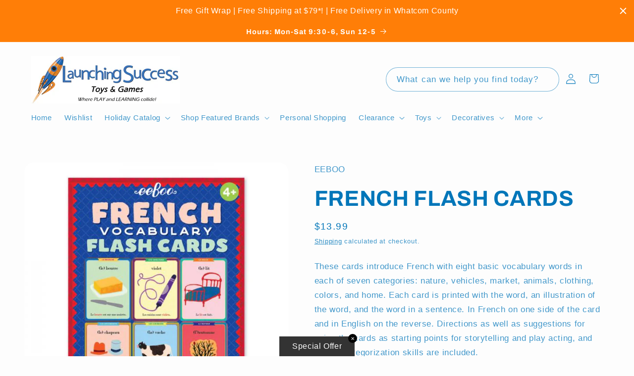

--- FILE ---
content_type: text/html; charset=utf-8
request_url: https://launchingsuccess.com/products/french-flash-cards
body_size: 86495
content:
<!doctype html>
<html class="js" lang="en">
  <head>
	
	
    <meta charset="utf-8">
    <meta http-equiv="X-UA-Compatible" content="IE=edge">
    <meta name="viewport" content="width=device-width,initial-scale=1">
    <meta name="theme-color" content="">
    <link rel="canonical" href="https://launchingsuccess.com/products/french-flash-cards"><link rel="preconnect" href="https://fonts.shopifycdn.com" crossorigin><title>
      FRENCH FLASH CARDS
 &ndash; Launching Success</title>

    
      <meta name="description" content="These cards introduce French with eight basic vocabulary words in each of seven categories: nature, vehicles, market, animals, clothing, colors, and home. Each card is printed with the word, an illustration of the word, and the word in a sentence. In French on one side of the card and in English on the reverse. Directi">
    

    

<meta property="og:site_name" content="Launching Success">
<meta property="og:url" content="https://launchingsuccess.com/products/french-flash-cards">
<meta property="og:title" content="FRENCH FLASH CARDS">
<meta property="og:type" content="product">
<meta property="og:description" content="These cards introduce French with eight basic vocabulary words in each of seven categories: nature, vehicles, market, animals, clothing, colors, and home. Each card is printed with the word, an illustration of the word, and the word in a sentence. In French on one side of the card and in English on the reverse. Directi"><meta property="og:image" content="http://launchingsuccess.com/cdn/shop/products/32681_5d98eab1bef8d6.24924334_French_20Flash_20Cards_large_d63332b3-6b22-4152-9019-075726ed7864.jpg?v=1643665626">
  <meta property="og:image:secure_url" content="https://launchingsuccess.com/cdn/shop/products/32681_5d98eab1bef8d6.24924334_French_20Flash_20Cards_large_d63332b3-6b22-4152-9019-075726ed7864.jpg?v=1643665626">
  <meta property="og:image:width" content="600">
  <meta property="og:image:height" content="600"><meta property="og:price:amount" content="13.99">
  <meta property="og:price:currency" content="USD"><meta name="twitter:card" content="summary_large_image">
<meta name="twitter:title" content="FRENCH FLASH CARDS">
<meta name="twitter:description" content="These cards introduce French with eight basic vocabulary words in each of seven categories: nature, vehicles, market, animals, clothing, colors, and home. Each card is printed with the word, an illustration of the word, and the word in a sentence. In French on one side of the card and in English on the reverse. Directi">


    <script src="//launchingsuccess.com/cdn/shop/t/39/assets/constants.js?v=132983761750457495441755217425" defer="defer"></script>
    <script src="//launchingsuccess.com/cdn/shop/t/39/assets/pubsub.js?v=25310214064522200911755217426" defer="defer"></script>
    <script src="//launchingsuccess.com/cdn/shop/t/39/assets/global.js?v=7301445359237545521755217425" defer="defer"></script>
    <script src="//launchingsuccess.com/cdn/shop/t/39/assets/details-disclosure.js?v=13653116266235556501755217425" defer="defer"></script>
    <script src="//launchingsuccess.com/cdn/shop/t/39/assets/details-modal.js?v=25581673532751508451755217425" defer="defer"></script>
    <script src="//launchingsuccess.com/cdn/shop/t/39/assets/search-form.js?v=133129549252120666541755217426" defer="defer"></script><script src="//launchingsuccess.com/cdn/shop/t/39/assets/animations.js?v=88693664871331136111755217424" defer="defer"></script><script>window.performance && window.performance.mark && window.performance.mark('shopify.content_for_header.start');</script><meta name="google-site-verification" content="PELGsRRABS7aR9iCMOPPRT8yzcIBzwIH3BxzdOoiUrU">
<meta id="shopify-digital-wallet" name="shopify-digital-wallet" content="/33328955530/digital_wallets/dialog">
<meta name="shopify-checkout-api-token" content="a70b93b9f73d5ab4bf2f705c495af22b">
<meta id="in-context-paypal-metadata" data-shop-id="33328955530" data-venmo-supported="false" data-environment="production" data-locale="en_US" data-paypal-v4="true" data-currency="USD">
<link rel="alternate" type="application/json+oembed" href="https://launchingsuccess.com/products/french-flash-cards.oembed">
<script async="async" src="/checkouts/internal/preloads.js?locale=en-US"></script>
<link rel="preconnect" href="https://shop.app" crossorigin="anonymous">
<script async="async" src="https://shop.app/checkouts/internal/preloads.js?locale=en-US&shop_id=33328955530" crossorigin="anonymous"></script>
<script id="apple-pay-shop-capabilities" type="application/json">{"shopId":33328955530,"countryCode":"US","currencyCode":"USD","merchantCapabilities":["supports3DS"],"merchantId":"gid:\/\/shopify\/Shop\/33328955530","merchantName":"Launching Success","requiredBillingContactFields":["postalAddress","email"],"requiredShippingContactFields":["postalAddress","email"],"shippingType":"shipping","supportedNetworks":["visa","masterCard","amex","discover","elo","jcb"],"total":{"type":"pending","label":"Launching Success","amount":"1.00"},"shopifyPaymentsEnabled":true,"supportsSubscriptions":true}</script>
<script id="shopify-features" type="application/json">{"accessToken":"a70b93b9f73d5ab4bf2f705c495af22b","betas":["rich-media-storefront-analytics"],"domain":"launchingsuccess.com","predictiveSearch":true,"shopId":33328955530,"locale":"en"}</script>
<script>var Shopify = Shopify || {};
Shopify.shop = "launchingsuccess.myshopify.com";
Shopify.locale = "en";
Shopify.currency = {"active":"USD","rate":"1.0"};
Shopify.country = "US";
Shopify.theme = {"name":"Version 15.4.0 Refresh","id":145990844554,"schema_name":"Refresh","schema_version":"15.4.0","theme_store_id":1567,"role":"main"};
Shopify.theme.handle = "null";
Shopify.theme.style = {"id":null,"handle":null};
Shopify.cdnHost = "launchingsuccess.com/cdn";
Shopify.routes = Shopify.routes || {};
Shopify.routes.root = "/";</script>
<script type="module">!function(o){(o.Shopify=o.Shopify||{}).modules=!0}(window);</script>
<script>!function(o){function n(){var o=[];function n(){o.push(Array.prototype.slice.apply(arguments))}return n.q=o,n}var t=o.Shopify=o.Shopify||{};t.loadFeatures=n(),t.autoloadFeatures=n()}(window);</script>
<script>
  window.ShopifyPay = window.ShopifyPay || {};
  window.ShopifyPay.apiHost = "shop.app\/pay";
  window.ShopifyPay.redirectState = null;
</script>
<script id="shop-js-analytics" type="application/json">{"pageType":"product"}</script>
<script defer="defer" async type="module" src="//launchingsuccess.com/cdn/shopifycloud/shop-js/modules/v2/client.init-shop-cart-sync_COMZFrEa.en.esm.js"></script>
<script defer="defer" async type="module" src="//launchingsuccess.com/cdn/shopifycloud/shop-js/modules/v2/chunk.common_CdXrxk3f.esm.js"></script>
<script type="module">
  await import("//launchingsuccess.com/cdn/shopifycloud/shop-js/modules/v2/client.init-shop-cart-sync_COMZFrEa.en.esm.js");
await import("//launchingsuccess.com/cdn/shopifycloud/shop-js/modules/v2/chunk.common_CdXrxk3f.esm.js");

  window.Shopify.SignInWithShop?.initShopCartSync?.({"fedCMEnabled":true,"windoidEnabled":true});

</script>
<script defer="defer" async type="module" src="//launchingsuccess.com/cdn/shopifycloud/shop-js/modules/v2/client.payment-terms_D7XnU2ez.en.esm.js"></script>
<script defer="defer" async type="module" src="//launchingsuccess.com/cdn/shopifycloud/shop-js/modules/v2/chunk.common_CdXrxk3f.esm.js"></script>
<script defer="defer" async type="module" src="//launchingsuccess.com/cdn/shopifycloud/shop-js/modules/v2/chunk.modal_C89cmTvN.esm.js"></script>
<script type="module">
  await import("//launchingsuccess.com/cdn/shopifycloud/shop-js/modules/v2/client.payment-terms_D7XnU2ez.en.esm.js");
await import("//launchingsuccess.com/cdn/shopifycloud/shop-js/modules/v2/chunk.common_CdXrxk3f.esm.js");
await import("//launchingsuccess.com/cdn/shopifycloud/shop-js/modules/v2/chunk.modal_C89cmTvN.esm.js");

  
</script>
<script>
  window.Shopify = window.Shopify || {};
  if (!window.Shopify.featureAssets) window.Shopify.featureAssets = {};
  window.Shopify.featureAssets['shop-js'] = {"shop-cart-sync":["modules/v2/client.shop-cart-sync_CRSPkpKa.en.esm.js","modules/v2/chunk.common_CdXrxk3f.esm.js"],"shop-button":["modules/v2/client.shop-button_B6dBoDg5.en.esm.js","modules/v2/chunk.common_CdXrxk3f.esm.js"],"init-windoid":["modules/v2/client.init-windoid_hXardXh0.en.esm.js","modules/v2/chunk.common_CdXrxk3f.esm.js"],"shop-cash-offers":["modules/v2/client.shop-cash-offers_p6Pw3nax.en.esm.js","modules/v2/chunk.common_CdXrxk3f.esm.js","modules/v2/chunk.modal_C89cmTvN.esm.js"],"init-fed-cm":["modules/v2/client.init-fed-cm_DO1JVZ96.en.esm.js","modules/v2/chunk.common_CdXrxk3f.esm.js"],"init-shop-email-lookup-coordinator":["modules/v2/client.init-shop-email-lookup-coordinator_jpxQlUsx.en.esm.js","modules/v2/chunk.common_CdXrxk3f.esm.js"],"shop-toast-manager":["modules/v2/client.shop-toast-manager_C-K0q6-t.en.esm.js","modules/v2/chunk.common_CdXrxk3f.esm.js"],"shop-login-button":["modules/v2/client.shop-login-button_BHRMsoBb.en.esm.js","modules/v2/chunk.common_CdXrxk3f.esm.js","modules/v2/chunk.modal_C89cmTvN.esm.js"],"pay-button":["modules/v2/client.pay-button_CRuQ9trT.en.esm.js","modules/v2/chunk.common_CdXrxk3f.esm.js"],"init-shop-cart-sync":["modules/v2/client.init-shop-cart-sync_COMZFrEa.en.esm.js","modules/v2/chunk.common_CdXrxk3f.esm.js"],"init-customer-accounts-sign-up":["modules/v2/client.init-customer-accounts-sign-up_Q1yheB3t.en.esm.js","modules/v2/client.shop-login-button_BHRMsoBb.en.esm.js","modules/v2/chunk.common_CdXrxk3f.esm.js","modules/v2/chunk.modal_C89cmTvN.esm.js"],"avatar":["modules/v2/client.avatar_BTnouDA3.en.esm.js"],"init-customer-accounts":["modules/v2/client.init-customer-accounts_B5rMd0lj.en.esm.js","modules/v2/client.shop-login-button_BHRMsoBb.en.esm.js","modules/v2/chunk.common_CdXrxk3f.esm.js","modules/v2/chunk.modal_C89cmTvN.esm.js"],"init-shop-for-new-customer-accounts":["modules/v2/client.init-shop-for-new-customer-accounts_BNQiNx4m.en.esm.js","modules/v2/client.shop-login-button_BHRMsoBb.en.esm.js","modules/v2/chunk.common_CdXrxk3f.esm.js","modules/v2/chunk.modal_C89cmTvN.esm.js"],"checkout-modal":["modules/v2/client.checkout-modal_DtXVhFgQ.en.esm.js","modules/v2/chunk.common_CdXrxk3f.esm.js","modules/v2/chunk.modal_C89cmTvN.esm.js"],"shop-follow-button":["modules/v2/client.shop-follow-button_CV5C02lv.en.esm.js","modules/v2/chunk.common_CdXrxk3f.esm.js","modules/v2/chunk.modal_C89cmTvN.esm.js"],"shop-login":["modules/v2/client.shop-login_Bz_Zm_XZ.en.esm.js","modules/v2/chunk.common_CdXrxk3f.esm.js","modules/v2/chunk.modal_C89cmTvN.esm.js"],"lead-capture":["modules/v2/client.lead-capture_CmGCXBh3.en.esm.js","modules/v2/chunk.common_CdXrxk3f.esm.js","modules/v2/chunk.modal_C89cmTvN.esm.js"],"payment-terms":["modules/v2/client.payment-terms_D7XnU2ez.en.esm.js","modules/v2/chunk.common_CdXrxk3f.esm.js","modules/v2/chunk.modal_C89cmTvN.esm.js"]};
</script>
<script>(function() {
  var isLoaded = false;
  function asyncLoad() {
    if (isLoaded) return;
    isLoaded = true;
    var urls = ["https:\/\/d23dclunsivw3h.cloudfront.net\/redirect-app.js?shop=launchingsuccess.myshopify.com","\/\/code.tidio.co\/suex0dpsk03yecegza6gcl8sh2ifxcdt.js?shop=launchingsuccess.myshopify.com","https:\/\/redirectify.app\/script_tags\/tracking.js?shop=launchingsuccess.myshopify.com","https:\/\/cdn.shopify.com\/s\/files\/1\/0333\/2895\/5530\/t\/6\/assets\/globo.formbuilder.init.js?v=1643051601\u0026shop=launchingsuccess.myshopify.com","https:\/\/cdn.ordersify.com\/sdk\/v2\/ordersify-shopify.min.js?shop=launchingsuccess.myshopify.com","https:\/\/cdn.hextom.com\/js\/quickannouncementbar.js?shop=launchingsuccess.myshopify.com"];
    for (var i = 0; i < urls.length; i++) {
      var s = document.createElement('script');
      s.type = 'text/javascript';
      s.async = true;
      s.src = urls[i];
      var x = document.getElementsByTagName('script')[0];
      x.parentNode.insertBefore(s, x);
    }
  };
  if(window.attachEvent) {
    window.attachEvent('onload', asyncLoad);
  } else {
    window.addEventListener('load', asyncLoad, false);
  }
})();</script>
<script id="__st">var __st={"a":33328955530,"offset":-28800,"reqid":"737bb2fb-0031-4e22-9cae-b1bda1a20471-1762955162","pageurl":"launchingsuccess.com\/products\/french-flash-cards","u":"e84da57095e3","p":"product","rtyp":"product","rid":6546175131786};</script>
<script>window.ShopifyPaypalV4VisibilityTracking = true;</script>
<script id="captcha-bootstrap">!function(){'use strict';const t='contact',e='account',n='new_comment',o=[[t,t],['blogs',n],['comments',n],[t,'customer']],c=[[e,'customer_login'],[e,'guest_login'],[e,'recover_customer_password'],[e,'create_customer']],r=t=>t.map((([t,e])=>`form[action*='/${t}']:not([data-nocaptcha='true']) input[name='form_type'][value='${e}']`)).join(','),a=t=>()=>t?[...document.querySelectorAll(t)].map((t=>t.form)):[];function s(){const t=[...o],e=r(t);return a(e)}const i='password',u='form_key',d=['recaptcha-v3-token','g-recaptcha-response','h-captcha-response',i],f=()=>{try{return window.sessionStorage}catch{return}},m='__shopify_v',_=t=>t.elements[u];function p(t,e,n=!1){try{const o=window.sessionStorage,c=JSON.parse(o.getItem(e)),{data:r}=function(t){const{data:e,action:n}=t;return t[m]||n?{data:e,action:n}:{data:t,action:n}}(c);for(const[e,n]of Object.entries(r))t.elements[e]&&(t.elements[e].value=n);n&&o.removeItem(e)}catch(o){console.error('form repopulation failed',{error:o})}}const l='form_type',E='cptcha';function T(t){t.dataset[E]=!0}const w=window,h=w.document,L='Shopify',v='ce_forms',y='captcha';let A=!1;((t,e)=>{const n=(g='f06e6c50-85a8-45c8-87d0-21a2b65856fe',I='https://cdn.shopify.com/shopifycloud/storefront-forms-hcaptcha/ce_storefront_forms_captcha_hcaptcha.v1.5.2.iife.js',D={infoText:'Protected by hCaptcha',privacyText:'Privacy',termsText:'Terms'},(t,e,n)=>{const o=w[L][v],c=o.bindForm;if(c)return c(t,g,e,D).then(n);var r;o.q.push([[t,g,e,D],n]),r=I,A||(h.body.append(Object.assign(h.createElement('script'),{id:'captcha-provider',async:!0,src:r})),A=!0)});var g,I,D;w[L]=w[L]||{},w[L][v]=w[L][v]||{},w[L][v].q=[],w[L][y]=w[L][y]||{},w[L][y].protect=function(t,e){n(t,void 0,e),T(t)},Object.freeze(w[L][y]),function(t,e,n,w,h,L){const[v,y,A,g]=function(t,e,n){const i=e?o:[],u=t?c:[],d=[...i,...u],f=r(d),m=r(i),_=r(d.filter((([t,e])=>n.includes(e))));return[a(f),a(m),a(_),s()]}(w,h,L),I=t=>{const e=t.target;return e instanceof HTMLFormElement?e:e&&e.form},D=t=>v().includes(t);t.addEventListener('submit',(t=>{const e=I(t);if(!e)return;const n=D(e)&&!e.dataset.hcaptchaBound&&!e.dataset.recaptchaBound,o=_(e),c=g().includes(e)&&(!o||!o.value);(n||c)&&t.preventDefault(),c&&!n&&(function(t){try{if(!f())return;!function(t){const e=f();if(!e)return;const n=_(t);if(!n)return;const o=n.value;o&&e.removeItem(o)}(t);const e=Array.from(Array(32),(()=>Math.random().toString(36)[2])).join('');!function(t,e){_(t)||t.append(Object.assign(document.createElement('input'),{type:'hidden',name:u})),t.elements[u].value=e}(t,e),function(t,e){const n=f();if(!n)return;const o=[...t.querySelectorAll(`input[type='${i}']`)].map((({name:t})=>t)),c=[...d,...o],r={};for(const[a,s]of new FormData(t).entries())c.includes(a)||(r[a]=s);n.setItem(e,JSON.stringify({[m]:1,action:t.action,data:r}))}(t,e)}catch(e){console.error('failed to persist form',e)}}(e),e.submit())}));const S=(t,e)=>{t&&!t.dataset[E]&&(n(t,e.some((e=>e===t))),T(t))};for(const o of['focusin','change'])t.addEventListener(o,(t=>{const e=I(t);D(e)&&S(e,y())}));const B=e.get('form_key'),M=e.get(l),P=B&&M;t.addEventListener('DOMContentLoaded',(()=>{const t=y();if(P)for(const e of t)e.elements[l].value===M&&p(e,B);[...new Set([...A(),...v().filter((t=>'true'===t.dataset.shopifyCaptcha))])].forEach((e=>S(e,t)))}))}(h,new URLSearchParams(w.location.search),n,t,e,['guest_login'])})(!0,!0)}();</script>
<script integrity="sha256-52AcMU7V7pcBOXWImdc/TAGTFKeNjmkeM1Pvks/DTgc=" data-source-attribution="shopify.loadfeatures" defer="defer" src="//launchingsuccess.com/cdn/shopifycloud/storefront/assets/storefront/load_feature-81c60534.js" crossorigin="anonymous"></script>
<script crossorigin="anonymous" defer="defer" src="//launchingsuccess.com/cdn/shopifycloud/storefront/assets/shopify_pay/storefront-65b4c6d7.js?v=20250812"></script>
<script data-source-attribution="shopify.dynamic_checkout.dynamic.init">var Shopify=Shopify||{};Shopify.PaymentButton=Shopify.PaymentButton||{isStorefrontPortableWallets:!0,init:function(){window.Shopify.PaymentButton.init=function(){};var t=document.createElement("script");t.src="https://launchingsuccess.com/cdn/shopifycloud/portable-wallets/latest/portable-wallets.en.js",t.type="module",document.head.appendChild(t)}};
</script>
<script data-source-attribution="shopify.dynamic_checkout.buyer_consent">
  function portableWalletsHideBuyerConsent(e){var t=document.getElementById("shopify-buyer-consent"),n=document.getElementById("shopify-subscription-policy-button");t&&n&&(t.classList.add("hidden"),t.setAttribute("aria-hidden","true"),n.removeEventListener("click",e))}function portableWalletsShowBuyerConsent(e){var t=document.getElementById("shopify-buyer-consent"),n=document.getElementById("shopify-subscription-policy-button");t&&n&&(t.classList.remove("hidden"),t.removeAttribute("aria-hidden"),n.addEventListener("click",e))}window.Shopify?.PaymentButton&&(window.Shopify.PaymentButton.hideBuyerConsent=portableWalletsHideBuyerConsent,window.Shopify.PaymentButton.showBuyerConsent=portableWalletsShowBuyerConsent);
</script>
<script data-source-attribution="shopify.dynamic_checkout.cart.bootstrap">document.addEventListener("DOMContentLoaded",(function(){function t(){return document.querySelector("shopify-accelerated-checkout-cart, shopify-accelerated-checkout")}if(t())Shopify.PaymentButton.init();else{new MutationObserver((function(e,n){t()&&(Shopify.PaymentButton.init(),n.disconnect())})).observe(document.body,{childList:!0,subtree:!0})}}));
</script>
<link id="shopify-accelerated-checkout-styles" rel="stylesheet" media="screen" href="https://launchingsuccess.com/cdn/shopifycloud/portable-wallets/latest/accelerated-checkout-backwards-compat.css" crossorigin="anonymous">
<style id="shopify-accelerated-checkout-cart">
        #shopify-buyer-consent {
  margin-top: 1em;
  display: inline-block;
  width: 100%;
}

#shopify-buyer-consent.hidden {
  display: none;
}

#shopify-subscription-policy-button {
  background: none;
  border: none;
  padding: 0;
  text-decoration: underline;
  font-size: inherit;
  cursor: pointer;
}

#shopify-subscription-policy-button::before {
  box-shadow: none;
}

      </style>
<script id="sections-script" data-sections="header" defer="defer" src="//launchingsuccess.com/cdn/shop/t/39/compiled_assets/scripts.js?1032"></script>
<script>window.performance && window.performance.mark && window.performance.mark('shopify.content_for_header.end');</script>


    <style data-shopify>
      
      
      
      
      @font-face {
  font-family: Archivo;
  font-weight: 700;
  font-style: normal;
  font-display: swap;
  src: url("//launchingsuccess.com/cdn/fonts/archivo/archivo_n7.651b020b3543640c100112be6f1c1b8e816c7f13.woff2") format("woff2"),
       url("//launchingsuccess.com/cdn/fonts/archivo/archivo_n7.7e9106d320e6594976a7dcb57957f3e712e83c96.woff") format("woff");
}


      
        :root,
        .color-scheme-1 {
          --color-background: 253,253,253;
        
          --gradient-background: #fdfdfd;
        

        

        --color-foreground: 0,118,185;
        --color-background-contrast: 189,189,189;
        --color-shadow: 14,27,77;
        --color-button: 255,126,7;
        --color-button-text: 255,255,255;
        --color-secondary-button: 253,253,253;
        --color-secondary-button-text: 0,118,185;
        --color-link: 0,118,185;
        --color-badge-foreground: 0,118,185;
        --color-badge-background: 253,253,253;
        --color-badge-border: 0,118,185;
        --payment-terms-background-color: rgb(253 253 253);
      }
      
        
        .color-scheme-2 {
          --color-background: 255,255,255;
        
          --gradient-background: #ffffff;
        

        

        --color-foreground: 14,27,77;
        --color-background-contrast: 191,191,191;
        --color-shadow: 14,27,77;
        --color-button: 14,27,77;
        --color-button-text: 255,255,255;
        --color-secondary-button: 255,255,255;
        --color-secondary-button-text: 14,27,77;
        --color-link: 14,27,77;
        --color-badge-foreground: 14,27,77;
        --color-badge-background: 255,255,255;
        --color-badge-border: 14,27,77;
        --payment-terms-background-color: rgb(255 255 255);
      }
      
        
        .color-scheme-3 {
          --color-background: 14,27,77;
        
          --gradient-background: #0e1b4d;
        

        

        --color-foreground: 255,255,255;
        --color-background-contrast: 18,35,99;
        --color-shadow: 14,27,77;
        --color-button: 255,255,255;
        --color-button-text: 14,27,77;
        --color-secondary-button: 14,27,77;
        --color-secondary-button-text: 255,255,255;
        --color-link: 255,255,255;
        --color-badge-foreground: 255,255,255;
        --color-badge-background: 14,27,77;
        --color-badge-border: 255,255,255;
        --payment-terms-background-color: rgb(14 27 77);
      }
      
        
        .color-scheme-4 {
          --color-background: 0,118,185;
        
          --gradient-background: #0076b9;
        

        

        --color-foreground: 255,255,255;
        --color-background-contrast: 0,37,57;
        --color-shadow: 14,27,77;
        --color-button: 255,255,255;
        --color-button-text: 0,118,185;
        --color-secondary-button: 0,118,185;
        --color-secondary-button-text: 255,255,255;
        --color-link: 255,255,255;
        --color-badge-foreground: 255,255,255;
        --color-badge-background: 0,118,185;
        --color-badge-border: 255,255,255;
        --payment-terms-background-color: rgb(0 118 185);
      }
      
        
        .color-scheme-5 {
          --color-background: 255,126,7;
        
          --gradient-background: #ff7e07;
        

        

        --color-foreground: 255,255,255;
        --color-background-contrast: 134,65,0;
        --color-shadow: 14,27,77;
        --color-button: 255,255,255;
        --color-button-text: 255,126,7;
        --color-secondary-button: 255,126,7;
        --color-secondary-button-text: 255,255,255;
        --color-link: 255,255,255;
        --color-badge-foreground: 255,255,255;
        --color-badge-background: 255,126,7;
        --color-badge-border: 255,255,255;
        --payment-terms-background-color: rgb(255 126 7);
      }
      
        
        .color-scheme-03d5d7f4-2b55-4b2e-ba3d-8d4979987022 {
          --color-background: 253,253,253;
        
          --gradient-background: #fdfdfd;
        

        

        --color-foreground: 0,0,0;
        --color-background-contrast: 189,189,189;
        --color-shadow: 0,0,0;
        --color-button: 242,174,28;
        --color-button-text: 255,255,255;
        --color-secondary-button: 253,253,253;
        --color-secondary-button-text: 0,0,0;
        --color-link: 0,0,0;
        --color-badge-foreground: 0,0,0;
        --color-badge-background: 253,253,253;
        --color-badge-border: 0,0,0;
        --payment-terms-background-color: rgb(253 253 253);
      }
      

      body, .color-scheme-1, .color-scheme-2, .color-scheme-3, .color-scheme-4, .color-scheme-5, .color-scheme-03d5d7f4-2b55-4b2e-ba3d-8d4979987022 {
        color: rgba(var(--color-foreground), 0.75);
        background-color: rgb(var(--color-background));
      }

      :root {
        --font-body-family: "system_ui", -apple-system, 'Segoe UI', Roboto, 'Helvetica Neue', 'Noto Sans', 'Liberation Sans', Arial, sans-serif, 'Apple Color Emoji', 'Segoe UI Emoji', 'Segoe UI Symbol', 'Noto Color Emoji';
        --font-body-style: normal;
        --font-body-weight: 400;
        --font-body-weight-bold: 700;

        --font-heading-family: Archivo, sans-serif;
        --font-heading-style: normal;
        --font-heading-weight: 700;

        --font-body-scale: 1.05;
        --font-heading-scale: 1.0476190476190477;

        --media-padding: px;
        --media-border-opacity: 0.1;
        --media-border-width: 0px;
        --media-radius: 20px;
        --media-shadow-opacity: 0.0;
        --media-shadow-horizontal-offset: 0px;
        --media-shadow-vertical-offset: 4px;
        --media-shadow-blur-radius: 5px;
        --media-shadow-visible: 0;

        --page-width: 120rem;
        --page-width-margin: 0rem;

        --product-card-image-padding: 1.6rem;
        --product-card-corner-radius: 1.8rem;
        --product-card-text-alignment: left;
        --product-card-border-width: 0.1rem;
        --product-card-border-opacity: 1.0;
        --product-card-shadow-opacity: 0.0;
        --product-card-shadow-visible: 0;
        --product-card-shadow-horizontal-offset: 0.0rem;
        --product-card-shadow-vertical-offset: 0.4rem;
        --product-card-shadow-blur-radius: 0.5rem;

        --collection-card-image-padding: 0.0rem;
        --collection-card-corner-radius: 0.0rem;
        --collection-card-text-alignment: left;
        --collection-card-border-width: 0.0rem;
        --collection-card-border-opacity: 0.0;
        --collection-card-shadow-opacity: 0.1;
        --collection-card-shadow-visible: 1;
        --collection-card-shadow-horizontal-offset: 0.0rem;
        --collection-card-shadow-vertical-offset: 0.0rem;
        --collection-card-shadow-blur-radius: 0.0rem;

        --blog-card-image-padding: 0.0rem;
        --blog-card-corner-radius: 0.0rem;
        --blog-card-text-alignment: left;
        --blog-card-border-width: 0.0rem;
        --blog-card-border-opacity: 0.0;
        --blog-card-shadow-opacity: 0.1;
        --blog-card-shadow-visible: 1;
        --blog-card-shadow-horizontal-offset: 0.0rem;
        --blog-card-shadow-vertical-offset: 0.0rem;
        --blog-card-shadow-blur-radius: 0.0rem;

        --badge-corner-radius: 0.0rem;

        --popup-border-width: 1px;
        --popup-border-opacity: 0.1;
        --popup-corner-radius: 18px;
        --popup-shadow-opacity: 0.0;
        --popup-shadow-horizontal-offset: 0px;
        --popup-shadow-vertical-offset: 4px;
        --popup-shadow-blur-radius: 5px;

        --drawer-border-width: 0px;
        --drawer-border-opacity: 0.1;
        --drawer-shadow-opacity: 0.0;
        --drawer-shadow-horizontal-offset: 0px;
        --drawer-shadow-vertical-offset: 4px;
        --drawer-shadow-blur-radius: 5px;

        --spacing-sections-desktop: 0px;
        --spacing-sections-mobile: 0px;

        --grid-desktop-vertical-spacing: 28px;
        --grid-desktop-horizontal-spacing: 28px;
        --grid-mobile-vertical-spacing: 14px;
        --grid-mobile-horizontal-spacing: 14px;

        --text-boxes-border-opacity: 0.1;
        --text-boxes-border-width: 0px;
        --text-boxes-radius: 20px;
        --text-boxes-shadow-opacity: 0.0;
        --text-boxes-shadow-visible: 0;
        --text-boxes-shadow-horizontal-offset: 0px;
        --text-boxes-shadow-vertical-offset: 4px;
        --text-boxes-shadow-blur-radius: 5px;

        --buttons-radius: 40px;
        --buttons-radius-outset: 41px;
        --buttons-border-width: 1px;
        --buttons-border-opacity: 1.0;
        --buttons-shadow-opacity: 0.0;
        --buttons-shadow-visible: 0;
        --buttons-shadow-horizontal-offset: 0px;
        --buttons-shadow-vertical-offset: 4px;
        --buttons-shadow-blur-radius: 5px;
        --buttons-border-offset: 0.3px;

        --inputs-radius: 26px;
        --inputs-border-width: 1px;
        --inputs-border-opacity: 0.55;
        --inputs-shadow-opacity: 0.0;
        --inputs-shadow-horizontal-offset: 0px;
        --inputs-margin-offset: 0px;
        --inputs-shadow-vertical-offset: 4px;
        --inputs-shadow-blur-radius: 5px;
        --inputs-radius-outset: 27px;

        --variant-pills-radius: 40px;
        --variant-pills-border-width: 1px;
        --variant-pills-border-opacity: 0.55;
        --variant-pills-shadow-opacity: 0.0;
        --variant-pills-shadow-horizontal-offset: 0px;
        --variant-pills-shadow-vertical-offset: 4px;
        --variant-pills-shadow-blur-radius: 5px;
      }

      *,
      *::before,
      *::after {
        box-sizing: inherit;
      }

      html {
        box-sizing: border-box;
        font-size: calc(var(--font-body-scale) * 62.5%);
        height: 100%;
      }

      body {
        display: grid;
        grid-template-rows: auto auto 1fr auto;
        grid-template-columns: 100%;
        min-height: 100%;
        margin: 0;
        font-size: 1.5rem;
        letter-spacing: 0.06rem;
        line-height: calc(1 + 0.8 / var(--font-body-scale));
        font-family: var(--font-body-family);
        font-style: var(--font-body-style);
        font-weight: var(--font-body-weight);
      }

      @media screen and (min-width: 750px) {
        body {
          font-size: 1.6rem;
        }
      }
    </style>

    <link href="//launchingsuccess.com/cdn/shop/t/39/assets/base.css?v=159841507637079171801755217424" rel="stylesheet" type="text/css" media="all" />
    <link rel="stylesheet" href="//launchingsuccess.com/cdn/shop/t/39/assets/component-cart-items.css?v=13033300910818915211755217424" media="print" onload="this.media='all'">
      <link rel="preload" as="font" href="//launchingsuccess.com/cdn/fonts/archivo/archivo_n7.651b020b3543640c100112be6f1c1b8e816c7f13.woff2" type="font/woff2" crossorigin>
      
<link
        rel="stylesheet"
        href="//launchingsuccess.com/cdn/shop/t/39/assets/component-predictive-search.css?v=118923337488134913561755217425"
        media="print"
        onload="this.media='all'"
      ><script>
      if (Shopify.designMode) {
        document.documentElement.classList.add('shopify-design-mode');
      }
    </script>
    

<!-- BEGIN MerchantWidget Code -->

<script id='merchantWidgetScript'

        src="https://www.gstatic.com/shopping/merchant/merchantwidget.js"

        defer>

</script>

<script type="text/javascript">

  merchantWidgetScript.addEventListener('load', function () {

    merchantwidget.start({

     position: 'RIGHT_BOTTOM'

   });

  });

</script>

<!-- END MerchantWidget Code -->

  <!-- BEGIN app block: shopify://apps/pandectes-gdpr/blocks/banner/58c0baa2-6cc1-480c-9ea6-38d6d559556a -->
  
  <script>
    
      window.PandectesSettings = {"store":{"id":33328955530,"plan":"basic","theme":"Updated copy of Version 15.2.0 Refresh","primaryLocale":"en","adminMode":false,"headless":false,"storefrontRootDomain":"","checkoutRootDomain":"","storefrontAccessToken":""},"tsPublished":1745284983,"declaration":{"showPurpose":false,"showProvider":false,"showDateGenerated":false},"language":{"unpublished":[],"languageMode":"Single","fallbackLanguage":"en","languageDetection":"browser","languagesSupported":[]},"texts":{"managed":{"headerText":{"en":"We respect your privacy"},"consentText":{"en":"This website uses cookies to ensure you get the best experience."},"linkText":{"en":"Learn more"},"imprintText":{"en":"Imprint"},"googleLinkText":{"en":"Google's Privacy Terms"},"allowButtonText":{"en":"Accept"},"denyButtonText":{"en":"Decline"},"dismissButtonText":{"en":"Ok"},"leaveSiteButtonText":{"en":"Leave this site"},"preferencesButtonText":{"en":"Preferences"},"cookiePolicyText":{"en":"Cookie policy"},"preferencesPopupTitleText":{"en":"Manage consent preferences"},"preferencesPopupIntroText":{"en":"We use cookies to optimize website functionality, analyze the performance, and provide personalized experience to you. Some cookies are essential to make the website operate and function correctly. Those cookies cannot be disabled. In this window you can manage your preference of cookies."},"preferencesPopupSaveButtonText":{"en":"Save preferences"},"preferencesPopupCloseButtonText":{"en":"Close"},"preferencesPopupAcceptAllButtonText":{"en":"Accept all"},"preferencesPopupRejectAllButtonText":{"en":"Reject all"},"cookiesDetailsText":{"en":"Cookies details"},"preferencesPopupAlwaysAllowedText":{"en":"Always allowed"},"accessSectionParagraphText":{"en":"You have the right to request access to your data at any time."},"accessSectionTitleText":{"en":"Data portability"},"accessSectionAccountInfoActionText":{"en":"Personal data"},"accessSectionDownloadReportActionText":{"en":"Request export"},"accessSectionGDPRRequestsActionText":{"en":"Data subject requests"},"accessSectionOrdersRecordsActionText":{"en":"Orders"},"rectificationSectionParagraphText":{"en":"You have the right to request your data to be updated whenever you think it is appropriate."},"rectificationSectionTitleText":{"en":"Data Rectification"},"rectificationCommentPlaceholder":{"en":"Describe what you want to be updated"},"rectificationCommentValidationError":{"en":"Comment is required"},"rectificationSectionEditAccountActionText":{"en":"Request an update"},"erasureSectionTitleText":{"en":"Right to be forgotten"},"erasureSectionParagraphText":{"en":"You have the right to ask all your data to be erased. After that, you will no longer be able to access your account."},"erasureSectionRequestDeletionActionText":{"en":"Request personal data deletion"},"consentDate":{"en":"Consent date"},"consentId":{"en":"Consent ID"},"consentSectionChangeConsentActionText":{"en":"Change consent preference"},"consentSectionConsentedText":{"en":"You consented to the cookies policy of this website on"},"consentSectionNoConsentText":{"en":"You have not consented to the cookies policy of this website."},"consentSectionTitleText":{"en":"Your cookie consent"},"consentStatus":{"en":"Consent preference"},"confirmationFailureMessage":{"en":"Your request was not verified. Please try again and if problem persists, contact store owner for assistance"},"confirmationFailureTitle":{"en":"A problem occurred"},"confirmationSuccessMessage":{"en":"We will soon get back to you as to your request."},"confirmationSuccessTitle":{"en":"Your request is verified"},"guestsSupportEmailFailureMessage":{"en":"Your request was not submitted. Please try again and if problem persists, contact store owner for assistance."},"guestsSupportEmailFailureTitle":{"en":"A problem occurred"},"guestsSupportEmailPlaceholder":{"en":"E-mail address"},"guestsSupportEmailSuccessMessage":{"en":"If you are registered as a customer of this store, you will soon receive an email with instructions on how to proceed."},"guestsSupportEmailSuccessTitle":{"en":"Thank you for your request"},"guestsSupportEmailValidationError":{"en":"Email is not valid"},"guestsSupportInfoText":{"en":"Please login with your customer account to further proceed."},"submitButton":{"en":"Submit"},"submittingButton":{"en":"Submitting..."},"cancelButton":{"en":"Cancel"},"declIntroText":{"en":"We use cookies to optimize website functionality, analyze the performance, and provide personalized experience to you. Some cookies are essential to make the website operate and function correctly. Those cookies cannot be disabled. In this window you can manage your preference of cookies."},"declName":{"en":"Name"},"declPurpose":{"en":"Purpose"},"declType":{"en":"Type"},"declRetention":{"en":"Retention"},"declProvider":{"en":"Provider"},"declFirstParty":{"en":"First-party"},"declThirdParty":{"en":"Third-party"},"declSeconds":{"en":"seconds"},"declMinutes":{"en":"minutes"},"declHours":{"en":"hours"},"declDays":{"en":"days"},"declMonths":{"en":"months"},"declYears":{"en":"years"},"declSession":{"en":"Session"},"declDomain":{"en":"Domain"},"declPath":{"en":"Path"}},"categories":{"strictlyNecessaryCookiesTitleText":{"en":"Strictly necessary cookies"},"strictlyNecessaryCookiesDescriptionText":{"en":"These cookies are essential in order to enable you to move around the website and use its features, such as accessing secure areas of the website. The website cannot function properly without these cookies."},"functionalityCookiesTitleText":{"en":"Functional cookies"},"functionalityCookiesDescriptionText":{"en":"These cookies enable the site to provide enhanced functionality and personalisation. They may be set by us or by third party providers whose services we have added to our pages. If you do not allow these cookies then some or all of these services may not function properly."},"performanceCookiesTitleText":{"en":"Performance cookies"},"performanceCookiesDescriptionText":{"en":"These cookies enable us to monitor and improve the performance of our website. For example, they allow us to count visits, identify traffic sources and see which parts of the site are most popular."},"targetingCookiesTitleText":{"en":"Targeting cookies"},"targetingCookiesDescriptionText":{"en":"These cookies may be set through our site by our advertising partners. They may be used by those companies to build a profile of your interests and show you relevant adverts on other sites.    They do not store directly personal information, but are based on uniquely identifying your browser and internet device. If you do not allow these cookies, you will experience less targeted advertising."},"unclassifiedCookiesTitleText":{"en":"Unclassified cookies"},"unclassifiedCookiesDescriptionText":{"en":"Unclassified cookies are cookies that we are in the process of classifying, together with the providers of individual cookies."}},"auto":{}},"library":{"previewMode":false,"fadeInTimeout":0,"defaultBlocked":7,"showLink":true,"showImprintLink":false,"showGoogleLink":false,"enabled":true,"cookie":{"expiryDays":365,"secure":true},"dismissOnScroll":false,"dismissOnWindowClick":false,"dismissOnTimeout":false,"palette":{"popup":{"background":"#FFFFFF","backgroundForCalculations":{"a":1,"b":255,"g":255,"r":255},"text":"#000000"},"button":{"background":"#000000","backgroundForCalculations":{"a":1,"b":0,"g":0,"r":0},"text":"#FFFFFF","textForCalculation":{"a":1,"b":255,"g":255,"r":255},"border":"transparent"}},"content":{"href":"https://launchingsuccess.myshopify.com/policies/privacy-policy","imprintHref":"/","close":"&#10005;","target":"_blank","logo":"<img class=\"cc-banner-logo\" style=\"max-height: 40px;\" src=\"https://launchingsuccess.myshopify.com/cdn/shop/files/pandectes-banner-logo.png\" alt=\"logo\" />"},"window":"<div role=\"dialog\" aria-live=\"polite\" aria-label=\"cookieconsent\" aria-describedby=\"cookieconsent:desc\" id=\"pandectes-banner\" class=\"cc-window-wrapper cc-bottom-left-wrapper\"><div class=\"pd-cookie-banner-window cc-window {{classes}}\"><!--googleoff: all-->{{children}}<!--googleon: all--></div></div>","compliance":{"opt-both":"<div class=\"cc-compliance cc-highlight\">{{deny}}{{allow}}</div>"},"type":"opt-both","layouts":{"basic":"{{logo}}{{header}}{{messagelink}}{{compliance}}{{close}}"},"position":"bottom-left","theme":"edgeless","revokable":true,"animateRevokable":false,"revokableReset":false,"revokableLogoUrl":"https://launchingsuccess.myshopify.com/cdn/shop/files/pandectes-reopen-logo.png","revokablePlacement":"bottom-left","revokableMarginHorizontal":15,"revokableMarginVertical":15,"static":false,"autoAttach":true,"hasTransition":true,"blacklistPage":[""],"elements":{"close":"<button aria-label=\"dismiss cookie message\" type=\"button\" tabindex=\"0\" class=\"cc-close\">{{close}}</button>","dismiss":"<button aria-label=\"dismiss cookie message\" type=\"button\" tabindex=\"0\" class=\"cc-btn cc-btn-decision cc-dismiss\">{{dismiss}}</button>","allow":"<button aria-label=\"allow cookies\" type=\"button\" tabindex=\"0\" class=\"cc-btn cc-btn-decision cc-allow\">{{allow}}</button>","deny":"<button aria-label=\"deny cookies\" type=\"button\" tabindex=\"0\" class=\"cc-btn cc-btn-decision cc-deny\">{{deny}}</button>","preferences":"<button aria-label=\"settings cookies\" tabindex=\"0\" type=\"button\" class=\"cc-btn cc-settings\" onclick=\"Pandectes.fn.openPreferences()\">{{preferences}}</button>"}},"geolocation":{"brOnly":false,"caOnly":false,"euOnly":false,"canadaOnly":false},"dsr":{"guestsSupport":false,"accessSectionDownloadReportAuto":false},"banner":{"resetTs":1662773544,"extraCss":"        .cc-banner-logo {max-width: 24em!important;}    @media(min-width: 768px) {.cc-window.cc-floating{max-width: 24em!important;width: 24em!important;}}    .cc-message, .pd-cookie-banner-window .cc-header, .cc-logo {text-align: center}    .cc-window-wrapper{z-index: 2147483647;}    .cc-window{z-index: 2147483647;font-size: 15px!important;font-family: inherit;}    .pd-cookie-banner-window .cc-header{font-size: 15px!important;font-family: inherit;}    .pd-cp-ui{font-family: inherit; background-color: #FFFFFF;color:#000000;}    button.pd-cp-btn, a.pd-cp-btn{background-color:#000000;color:#FFFFFF!important;}    input + .pd-cp-preferences-slider{background-color: rgba(0, 0, 0, 0.3)}    .pd-cp-scrolling-section::-webkit-scrollbar{background-color: rgba(0, 0, 0, 0.3)}    input:checked + .pd-cp-preferences-slider{background-color: rgba(0, 0, 0, 1)}    .pd-cp-scrolling-section::-webkit-scrollbar-thumb {background-color: rgba(0, 0, 0, 1)}    .pd-cp-ui-close{color:#000000;}    .pd-cp-preferences-slider:before{background-color: #FFFFFF}    .pd-cp-title:before {border-color: #000000!important}    .pd-cp-preferences-slider{background-color:#000000}    .pd-cp-toggle{color:#000000!important}    @media(max-width:699px) {.pd-cp-ui-close-top svg {fill: #000000}}    .pd-cp-toggle:hover,.pd-cp-toggle:visited,.pd-cp-toggle:active{color:#000000!important}    .pd-cookie-banner-window {box-shadow: 0 0 18px rgb(0 0 0 / 20%);}  ","customJavascript":{},"showPoweredBy":false,"logoHeight":40,"hybridStrict":false,"cookiesBlockedByDefault":"7","isActive":true,"implicitSavePreferences":false,"cookieIcon":false,"blockBots":false,"showCookiesDetails":true,"hasTransition":true,"blockingPage":false,"showOnlyLandingPage":false,"leaveSiteUrl":"https://www.google.com","linkRespectStoreLang":false},"cookies":{"0":[{"name":"keep_alive","type":"http","domain":"launchingsuccess.com","path":"/","provider":"Shopify","firstParty":true,"retention":"14 day(s)","expires":14,"unit":"declDays","purpose":{"en":"Used in connection with buyer localization."}},{"name":"cart_currency","type":"http","domain":"launchingsuccess.com","path":"/","provider":"Shopify","firstParty":true,"retention":"14 day(s)","expires":14,"unit":"declDays","purpose":{"en":"The cookie is necessary for the secure checkout and payment function on the website. This function is provided by shopify.com."}},{"name":"localization","type":"http","domain":"launchingsuccess.com","path":"/","provider":"Shopify","firstParty":true,"retention":"1 year(s)","expires":1,"unit":"declYears","purpose":{"en":"Shopify store localization"}},{"name":"_shopify_tm","type":"http","domain":".launchingsuccess.com","path":"/","provider":"Shopify","firstParty":true,"retention":"30 minute(s)","expires":30,"unit":"declMinutes","purpose":{"en":"Used for managing customer privacy settings."}},{"name":"_shopify_m","type":"http","domain":".launchingsuccess.com","path":"/","provider":"Shopify","firstParty":true,"retention":"1 year(s)","expires":1,"unit":"declYears","purpose":{"en":"Used for managing customer privacy settings."}},{"name":"shopify_pay_redirect","type":"http","domain":"launchingsuccess.com","path":"/","provider":"Shopify","firstParty":true,"retention":"60 minute(s)","expires":60,"unit":"declMinutes","purpose":{"en":"The cookie is necessary for the secure checkout and payment function on the website. This function is provided by shopify.com."}},{"name":"cart_sig","type":"http","domain":"launchingsuccess.com","path":"/","provider":"Shopify","firstParty":true,"retention":"14 day(s)","expires":14,"unit":"declDays","purpose":{"en":"Shopify analytics."}},{"name":"_secure_session_id","type":"http","domain":"launchingsuccess.com","path":"/","provider":"Shopify","firstParty":true,"retention":"24 hour(s)","expires":24,"unit":"declHours","purpose":{"en":"Used in connection with navigation through a storefront."}},{"name":"_tracking_consent","type":"http","domain":".launchingsuccess.com","path":"/","provider":"Shopify","firstParty":true,"retention":"1 year(s)","expires":1,"unit":"declYears","purpose":{"en":"Tracking preferences."}},{"name":"_shopify_tw","type":"http","domain":".launchingsuccess.com","path":"/","provider":"Shopify","firstParty":true,"retention":"14 day(s)","expires":14,"unit":"declDays","purpose":{"en":"Used for managing customer privacy settings."}},{"name":"secure_customer_sig","type":"http","domain":"launchingsuccess.com","path":"/","provider":"Shopify","firstParty":true,"retention":"1 year(s)","expires":1,"unit":"declYears","purpose":{"en":"Used in connection with customer login."}}],"1":[{"name":"_shopify_y","type":"http","domain":".launchingsuccess.com","path":"/","provider":"Shopify","firstParty":true,"retention":"1 year(s)","expires":1,"unit":"declYears","purpose":{"en":"Shopify analytics."}},{"name":"_orig_referrer","type":"http","domain":".launchingsuccess.com","path":"/","provider":"Shopify","firstParty":true,"retention":"14 day(s)","expires":14,"unit":"declDays","purpose":{"en":"Tracks landing pages."}},{"name":"_landing_page","type":"http","domain":".launchingsuccess.com","path":"/","provider":"Shopify","firstParty":true,"retention":"14 day(s)","expires":14,"unit":"declDays","purpose":{"en":"Tracks landing pages."}},{"name":"_shopify_sa_t","type":"http","domain":".launchingsuccess.com","path":"/","provider":"Shopify","firstParty":true,"retention":"30 minute(s)","expires":30,"unit":"declMinutes","purpose":{"en":"Shopify analytics relating to marketing & referrals."}},{"name":"_shopify_sa_p","type":"http","domain":".launchingsuccess.com","path":"/","provider":"Shopify","firstParty":true,"retention":"30 minute(s)","expires":30,"unit":"declMinutes","purpose":{"en":"Shopify analytics relating to marketing & referrals."}},{"name":"_s","type":"http","domain":".launchingsuccess.com","path":"/","provider":"Shopify","firstParty":true,"retention":"30 minute(s)","expires":30,"unit":"declMinutes","purpose":{"en":"Shopify analytics."}},{"name":"_shopify_s","type":"http","domain":".launchingsuccess.com","path":"/","provider":"Shopify","firstParty":true,"retention":"30 minute(s)","expires":30,"unit":"declMinutes","purpose":{"en":"Shopify analytics."}},{"name":"_y","type":"http","domain":".launchingsuccess.com","path":"/","provider":"Shopify","firstParty":true,"retention":"1 year(s)","expires":1,"unit":"declYears","purpose":{"en":"Shopify analytics."}}],"2":[{"name":"_ga_DY0LE68BPH","type":"http","domain":".launchingsuccess.com","path":"/","provider":"Google","firstParty":true,"retention":"1 year(s)","expires":1,"unit":"declYears","purpose":{"en":""}},{"name":"_ga","type":"http","domain":".launchingsuccess.com","path":"/","provider":"Google","firstParty":true,"retention":"1 year(s)","expires":1,"unit":"declYears","purpose":{"en":"Cookie is set by Google Analytics with unknown functionality"}},{"name":"_gid","type":"http","domain":".launchingsuccess.com","path":"/","provider":"Google","firstParty":true,"retention":"24 hour(s)","expires":24,"unit":"declHours","purpose":{"en":"Cookie is placed by Google Analytics to count and track pageviews."}},{"name":"_gat","type":"http","domain":".launchingsuccess.com","path":"/","provider":"Google","firstParty":true,"retention":"49 second(s)","expires":49,"unit":"declSeconds","purpose":{"en":"Cookie is placed by Google Analytics to filter requests from bots."}}],"4":[{"name":"_gcl_au","type":"http","domain":".launchingsuccess.com","path":"/","provider":"Google","firstParty":true,"retention":"90 day(s)","expires":90,"unit":"declDays","purpose":{"en":"Cookie is placed by Google Tag Manager to track conversions."}},{"name":"_fbp","type":"http","domain":".launchingsuccess.com","path":"/","provider":"Facebook","firstParty":true,"retention":"90 day(s)","expires":90,"unit":"declDays","purpose":{"en":"Cookie is placed by Facebook to track visits across websites."}},{"name":"swym-o_s","type":"http","domain":".launchingsuccess.com","path":"/","provider":"Swym","firstParty":true,"retention":"30 minute(s)","expires":30,"unit":"declMinutes","purpose":{"en":""}},{"name":"swym-pid","type":"http","domain":".launchingsuccess.com","path":"/","provider":"Swym","firstParty":true,"retention":"1 year(s)","expires":1,"unit":"declYears","purpose":{"en":""}},{"name":"swym-swymRegid","type":"http","domain":".launchingsuccess.com","path":"/","provider":"Amazon","firstParty":true,"retention":"1 year(s)","expires":1,"unit":"declYears","purpose":{"en":""}},{"name":"swym-cu_ct","type":"http","domain":".launchingsuccess.com","path":"/","provider":"Swym","firstParty":true,"retention":"1 year(s)","expires":1,"unit":"declYears","purpose":{"en":""}}],"8":[{"name":"swym-session-id","type":"http","domain":".launchingsuccess.com","path":"/","provider":"Unknown","firstParty":true,"retention":"30 minute(s)","expires":30,"unit":"declMinutes","purpose":{"en":""}},{"name":"swym-email","type":"http","domain":".launchingsuccess.com","path":"/","provider":"Unknown","firstParty":true,"retention":"1 year(s)","expires":1,"unit":"declYears","purpose":{"en":""}}]},"blocker":{"isActive":false,"googleConsentMode":{"id":"","analyticsId":"","isActive":false,"adStorageCategory":4,"analyticsStorageCategory":2,"personalizationStorageCategory":1,"functionalityStorageCategory":1,"customEvent":true,"securityStorageCategory":0,"redactData":true,"urlPassthrough":false},"facebookPixel":{"id":"","isActive":false,"ldu":false},"microsoft":{},"rakuten":{"isActive":false,"cmp":false,"ccpa":false},"defaultBlocked":7,"patterns":{"whiteList":[],"blackList":{"1":[],"2":[],"4":[],"8":[]},"iframesWhiteList":[],"iframesBlackList":{"1":[],"2":[],"4":[],"8":[]},"beaconsWhiteList":[],"beaconsBlackList":{"1":[],"2":[],"4":[],"8":[]}}}};
    
    window.addEventListener('DOMContentLoaded', function(){
      const script = document.createElement('script');
      script.src = "https://cdn.shopify.com/extensions/019a34e6-3ef6-7ede-ab75-5e1ed9ed558e/gdpr-197/assets/pandectes-core.js";
      script.defer = true;
      document.body.appendChild(script);
    })
  </script>


<!-- END app block --><!-- BEGIN app block: shopify://apps/powerful-form-builder/blocks/app-embed/e4bcb1eb-35b2-42e6-bc37-bfe0e1542c9d --><script type="text/javascript" hs-ignore data-cookieconsent="ignore">
  var Globo = Globo || {};
  var globoFormbuilderRecaptchaInit = function(){};
  var globoFormbuilderHcaptchaInit = function(){};
  window.Globo.FormBuilder = window.Globo.FormBuilder || {};
  window.Globo.FormBuilder.shop = {"configuration":{"money_format":"${{amount}}"},"pricing":{"features":{"bulkOrderForm":false,"cartForm":false,"fileUpload":2,"removeCopyright":false,"restrictedEmailDomains":false,"metrics":true}},"settings":{"copyright":"Powered by Globo <a href=\"https://apps.shopify.com/form-builder-contact-form\" target=\"_blank\">Form</a>","hideWaterMark":false,"reCaptcha":{"recaptchaType":"v2","siteKey":false,"languageCode":"en"},"hCaptcha":{"siteKey":false},"scrollTop":false,"customCssCode":"","customCssEnabled":false,"additionalColumns":[]},"encryption_form_id":0,"url":"https://form.globo.io/","CDN_URL":"https://dxo9oalx9qc1s.cloudfront.net","app_id":"1783207"};

  if(window.Globo.FormBuilder.shop.settings.customCssEnabled && window.Globo.FormBuilder.shop.settings.customCssCode){
    const customStyle = document.createElement('style');
    customStyle.type = 'text/css';
    customStyle.innerHTML = window.Globo.FormBuilder.shop.settings.customCssCode;
    document.head.appendChild(customStyle);
  }

  window.Globo.FormBuilder.forms = [];
    
      
      
      
      window.Globo.FormBuilder.forms[1363] = {"1363":{"elements":[{"id":"group-1","type":"group","label":"Page 1","description":"","elements":[{"id":"heading","type":"heading","heading":"Parent's Information","caption":"","columnWidth":100},{"id":"name","type":"name","label":"Parent's Full Name","placeholder":"Name","description":"","limitCharacters":false,"characters":100,"required":true,"columnWidth":50},{"id":"phone","type":"phone","label":"Phone","placeholder":"","description":"","limitCharacters":false,"characters":100,"required":false,"columnWidth":50},{"id":"email","type":"email","label":"Email","placeholder":"Email","description":"","limitCharacters":false,"characters":100,"required":true,"columnWidth":50},{"id":"devider","type":"devider"},{"id":"heading-2","type":"heading","heading":"Children's Information","caption":"","columnWidth":100},{"id":"heading-3","type":"heading","heading":"Child #1","caption":"","columnWidth":100},{"id":"name-2","type":"name","label":"Child's Full Name","placeholder":"Name","description":"","limitCharacters":false,"characters":100,"required":true,"columnWidth":50},{"id":"datetime","type":"datetime","label":"Birth Date","placeholder":"Please select a date","description":"","required":true,"format":"date","otherLang":false,"localization":"es","date-format":"m\/d\/Y","time-format":"12h","isLimitDate":false,"limitDateType":"disablingDates","limitDateSpecificEnabled":false,"limitDateSpecificDates":"","limitDateRangeEnabled":false,"limitDateRangeDates":"","limitDateDOWEnabled":false,"limitDateDOWDates":["saturday","sunday"],"columnWidth":50},{"id":"heading-4","type":"heading","heading":"Child #2","caption":"","columnWidth":100},{"id":"name-3","type":"name","label":"Child's Full Name","placeholder":"Name","description":"","limitCharacters":false,"characters":100,"required":false,"columnWidth":50},{"id":"datetime-2","type":"datetime","label":"Birth Date","placeholder":"Please select a date","description":"","required":false,"format":"date","otherLang":false,"localization":"es","date-format":"m\/d\/Y","time-format":"12h","isLimitDate":false,"limitDateType":"disablingDates","limitDateSpecificEnabled":false,"limitDateSpecificDates":"","limitDateRangeEnabled":false,"limitDateRangeDates":"","limitDateDOWEnabled":false,"limitDateDOWDates":["saturday","sunday"],"columnWidth":50},{"id":"heading-5","type":"heading","heading":"Child #3","caption":"","columnWidth":100},{"id":"name-4","type":"name","label":"Child's Full Name","placeholder":"Name","description":"","limitCharacters":false,"characters":100,"required":false,"columnWidth":50},{"id":"datetime-3","type":"datetime","label":"Birth Date","placeholder":"Please select a date","description":"","required":false,"format":"date","otherLang":false,"localization":"es","date-format":"m\/d\/Y","time-format":"12h","isLimitDate":false,"limitDateType":"disablingDates","limitDateSpecificEnabled":false,"limitDateSpecificDates":"","limitDateRangeEnabled":false,"limitDateRangeDates":"","limitDateDOWEnabled":false,"limitDateDOWDates":["saturday","sunday"],"columnWidth":50},{"id":"devider-2","type":"devider"},{"id":"text","type":"text","label":"Additonal Information","placeholder":"Text","description":"","limitCharacters":false,"characters":100,"required":false,"columnWidth":100}]}],"errorMessage":{"required":"Please fill in field","invalid":"Invalid","invalidName":"Invalid name","invalidEmail":"Invalid email","invalidURL":"Invalid URL","invalidPhone":"Invalid phone","invalidNumber":"Invalid number","invalidPassword":"Invalid password","confirmPasswordNotMatch":"Confirmed password doesn't match","customerAlreadyExists":"Customer already exists","fileSizeLimit":"File size limit exceeded","fileNotAllowed":"File extension not allowed","requiredCaptcha":"Please, enter the captcha","requiredProducts":"Please select product","limitQuantity":"The number of products left in stock has been exceeded","otherError":"Something went wrong, please try again"},"appearance":{"layout":"boxed","width":"1000","style":"classic_rounded","mainColor":"rgba(235,166,49,1)","headingColor":"#000","labelColor":"#000","descriptionColor":"#6c757d","optionColor":"#000","background":"none","backgroundColor":"#FFF","backgroundImage":"","backgroundImageAlignment":"middle","floatingIcon":"\u003csvg aria-hidden=\"true\" focusable=\"false\" data-prefix=\"far\" data-icon=\"envelope\" class=\"svg-inline--fa fa-envelope fa-w-16\" role=\"img\" xmlns=\"http:\/\/www.w3.org\/2000\/svg\" viewBox=\"0 0 512 512\"\u003e\u003cpath fill=\"currentColor\" d=\"M464 64H48C21.49 64 0 85.49 0 112v288c0 26.51 21.49 48 48 48h416c26.51 0 48-21.49 48-48V112c0-26.51-21.49-48-48-48zm0 48v40.805c-22.422 18.259-58.168 46.651-134.587 106.49-16.841 13.247-50.201 45.072-73.413 44.701-23.208.375-56.579-31.459-73.413-44.701C106.18 199.465 70.425 171.067 48 152.805V112h416zM48 400V214.398c22.914 18.251 55.409 43.862 104.938 82.646 21.857 17.205 60.134 55.186 103.062 54.955 42.717.231 80.509-37.199 103.053-54.947 49.528-38.783 82.032-64.401 104.947-82.653V400H48z\"\u003e\u003c\/path\u003e\u003c\/svg\u003e","floatingText":"","displayOnAllPage":false,"position":"bottom right","formType":"normalForm","colorScheme":{"solidButton":{"red":235,"green":166,"blue":49,"alpha":1},"solidButtonLabel":{"red":255,"green":255,"blue":255},"text":{"red":0,"green":0,"blue":0},"outlineButton":{"red":235,"green":166,"blue":49,"alpha":1},"background":null}},"afterSubmit":{"action":"hideForm","message":"\u003ch4\u003eThank you for submitting a Birthday Club Registration!\u003c\/h4\u003e\u003cp\u003e\u003cbr\u003e\u003c\/p\u003e\u003cp\u003eWe'll get your child(ren) added to the Birthday Club.  Look for an email at the beginning of your child's Birthday Month.  Then, bring them on in to pick out of the birthday bin and use their coupon.\u003c\/p\u003e\u003cp\u003e\u003cbr\u003e\u003c\/p\u003e\u003cp\u003e\u003cbr\u003e\u003c\/p\u003e\u003cp\u003eHave a great day!\u003c\/p\u003e","redirectUrl":"","enableGa":false,"gaEventCategory":"Form Builder by Globo","gaEventAction":"Submit","gaEventLabel":"Contact us form","enableFpx":false,"fpxTrackerName":""},"footer":{"description":"","previousText":"Previous","nextText":"Next","submitText":"Send","submitFullWidth":false,"submitAlignment":"left"},"header":{"active":true,"title":"Birthday Club Registration","description":"\u003ch3\u003eSign your children up for our Birthday Club!\u003c\/h3\u003e\u003cp\u003eThe child's parent will receive an email in the month of the child's birthday. This email allows the child to pick a fun item out of our Birthday Box, and there's a Birthday Coupon!\u003c\/p\u003e\u003cp\u003eFor children ages 12 and under.\u003c\/p\u003e"},"isStepByStepForm":true,"publish":{"publishType":"embedCode","embedCode":"\u003cdiv class=\"globo-formbuilder\" data-id=\"\"\u003e\u003c\/div\u003e","shortCode":"\u003cdiv class=\"globo-formbuilder\" data-id=\"\"\u003e\u003c\/div\u003e","lightbox":"\u003cdiv class=\"globo-formbuilder\" data-id=\"\"\u003e\u003c\/div\u003e","enableAddShortCode":false,"selectPage":"index","selectPositionOnPage":"top","selectTime":"forever","setCookie":"1"},"reCaptcha":{"enable":false},"html":"\n\u003cdiv class=\"globo-form boxed-form globo-form-id-1363 \" data-locale=\"en\" \u003e\n\n\u003cstyle\u003e\n\n\n    :root .globo-form-app[data-id=\"1363\"]{\n        \n        --gfb-color-solidButton: 235,166,49;\n        --gfb-color-solidButtonColor: rgb(var(--gfb-color-solidButton));\n        --gfb-color-solidButtonLabel: 255,255,255;\n        --gfb-color-solidButtonLabelColor: rgb(var(--gfb-color-solidButtonLabel));\n        --gfb-color-text: 0,0,0;\n        --gfb-color-textColor: rgb(var(--gfb-color-text));\n        --gfb-color-outlineButton: 235,166,49;\n        --gfb-color-outlineButtonColor: rgb(var(--gfb-color-outlineButton));\n        --gfb-color-background: ,,;\n        --gfb-color-backgroundColor: rgb(var(--gfb-color-background));\n        \n        --gfb-main-color: rgba(235,166,49,1);\n        --gfb-primary-color: var(--gfb-color-solidButtonColor, var(--gfb-main-color));\n        --gfb-primary-text-color: var(--gfb-color-solidButtonLabelColor, #FFF);\n        --gfb-form-width: 1000px;\n        --gfb-font-family: inherit;\n        --gfb-font-style: inherit;\n        --gfb--image: 40%;\n        --gfb-image-ratio-draft: var(--gfb--image);\n        --gfb-image-ratio: var(--gfb-image-ratio-draft);\n        \n        --gfb-bg-temp-color: #FFF;\n        --gfb-bg-position: middle;\n        \n        --gfb-bg-color: var(--gfb-color-backgroundColor, var(--gfb-bg-temp-color));\n        \n    }\n    \n.globo-form-id-1363 .globo-form-app{\n    max-width: 1000px;\n    width: -webkit-fill-available;\n    \n    background-color: unset;\n    \n    \n}\n\n.globo-form-id-1363 .globo-form-app .globo-heading{\n    color: var(--gfb-color-textColor, #000)\n}\n\n\n\n.globo-form-id-1363 .globo-form-app .globo-description,\n.globo-form-id-1363 .globo-form-app .header .globo-description{\n    --gfb-color-description: rgba(var(--gfb-color-text), 0.8);\n    color: var(--gfb-color-description, #6c757d);\n}\n.globo-form-id-1363 .globo-form-app .globo-label,\n.globo-form-id-1363 .globo-form-app .globo-form-control label.globo-label,\n.globo-form-id-1363 .globo-form-app .globo-form-control label.globo-label span.label-content{\n    color: var(--gfb-color-textColor, #000);\n    text-align: left;\n}\n.globo-form-id-1363 .globo-form-app .globo-label.globo-position-label{\n    height: 20px !important;\n}\n.globo-form-id-1363 .globo-form-app .globo-form-control .help-text.globo-description,\n.globo-form-id-1363 .globo-form-app .globo-form-control span.globo-description{\n    --gfb-color-description: rgba(var(--gfb-color-text), 0.8);\n    color: var(--gfb-color-description, #6c757d);\n}\n.globo-form-id-1363 .globo-form-app .globo-form-control .checkbox-wrapper .globo-option,\n.globo-form-id-1363 .globo-form-app .globo-form-control .radio-wrapper .globo-option\n{\n    color: var(--gfb-color-textColor, #000);\n}\n.globo-form-id-1363 .globo-form-app .footer,\n.globo-form-id-1363 .globo-form-app .gfb__footer{\n    text-align:left;\n}\n.globo-form-id-1363 .globo-form-app .footer button,\n.globo-form-id-1363 .globo-form-app .gfb__footer button{\n    border:1px solid var(--gfb-primary-color);\n    \n}\n.globo-form-id-1363 .globo-form-app .footer button.submit,\n.globo-form-id-1363 .globo-form-app .gfb__footer button.submit\n.globo-form-id-1363 .globo-form-app .footer button.checkout,\n.globo-form-id-1363 .globo-form-app .gfb__footer button.checkout,\n.globo-form-id-1363 .globo-form-app .footer button.action.loading .spinner,\n.globo-form-id-1363 .globo-form-app .gfb__footer button.action.loading .spinner{\n    background-color: var(--gfb-primary-color);\n    color : #000000;\n}\n.globo-form-id-1363 .globo-form-app .globo-form-control .star-rating\u003efieldset:not(:checked)\u003elabel:before {\n    content: url('data:image\/svg+xml; utf8, \u003csvg aria-hidden=\"true\" focusable=\"false\" data-prefix=\"far\" data-icon=\"star\" class=\"svg-inline--fa fa-star fa-w-18\" role=\"img\" xmlns=\"http:\/\/www.w3.org\/2000\/svg\" viewBox=\"0 0 576 512\"\u003e\u003cpath fill=\"rgba(235,166,49,1)\" d=\"M528.1 171.5L382 150.2 316.7 17.8c-11.7-23.6-45.6-23.9-57.4 0L194 150.2 47.9 171.5c-26.2 3.8-36.7 36.1-17.7 54.6l105.7 103-25 145.5c-4.5 26.3 23.2 46 46.4 33.7L288 439.6l130.7 68.7c23.2 12.2 50.9-7.4 46.4-33.7l-25-145.5 105.7-103c19-18.5 8.5-50.8-17.7-54.6zM388.6 312.3l23.7 138.4L288 385.4l-124.3 65.3 23.7-138.4-100.6-98 139-20.2 62.2-126 62.2 126 139 20.2-100.6 98z\"\u003e\u003c\/path\u003e\u003c\/svg\u003e');\n}\n.globo-form-id-1363 .globo-form-app .globo-form-control .star-rating\u003efieldset\u003einput:checked ~ label:before {\n    content: url('data:image\/svg+xml; utf8, \u003csvg aria-hidden=\"true\" focusable=\"false\" data-prefix=\"fas\" data-icon=\"star\" class=\"svg-inline--fa fa-star fa-w-18\" role=\"img\" xmlns=\"http:\/\/www.w3.org\/2000\/svg\" viewBox=\"0 0 576 512\"\u003e\u003cpath fill=\"rgba(235,166,49,1)\" d=\"M259.3 17.8L194 150.2 47.9 171.5c-26.2 3.8-36.7 36.1-17.7 54.6l105.7 103-25 145.5c-4.5 26.3 23.2 46 46.4 33.7L288 439.6l130.7 68.7c23.2 12.2 50.9-7.4 46.4-33.7l-25-145.5 105.7-103c19-18.5 8.5-50.8-17.7-54.6L382 150.2 316.7 17.8c-11.7-23.6-45.6-23.9-57.4 0z\"\u003e\u003c\/path\u003e\u003c\/svg\u003e');\n}\n.globo-form-id-1363 .globo-form-app .globo-form-control .star-rating\u003efieldset:not(:checked)\u003elabel:hover:before,\n.globo-form-id-1363 .globo-form-app .globo-form-control .star-rating\u003efieldset:not(:checked)\u003elabel:hover ~ label:before{\n    content : url('data:image\/svg+xml; utf8, \u003csvg aria-hidden=\"true\" focusable=\"false\" data-prefix=\"fas\" data-icon=\"star\" class=\"svg-inline--fa fa-star fa-w-18\" role=\"img\" xmlns=\"http:\/\/www.w3.org\/2000\/svg\" viewBox=\"0 0 576 512\"\u003e\u003cpath fill=\"rgba(235,166,49,1)\" d=\"M259.3 17.8L194 150.2 47.9 171.5c-26.2 3.8-36.7 36.1-17.7 54.6l105.7 103-25 145.5c-4.5 26.3 23.2 46 46.4 33.7L288 439.6l130.7 68.7c23.2 12.2 50.9-7.4 46.4-33.7l-25-145.5 105.7-103c19-18.5 8.5-50.8-17.7-54.6L382 150.2 316.7 17.8c-11.7-23.6-45.6-23.9-57.4 0z\"\u003e\u003c\/path\u003e\u003c\/svg\u003e')\n}\n.globo-form-id-1363 .globo-form-app .globo-form-control .checkbox-wrapper .checkbox-input:checked ~ .checkbox-label:before {\n    border-color: var(--gfb-primary-color);\n    box-shadow: 0 4px 6px rgba(50,50,93,0.11), 0 1px 3px rgba(0,0,0,0.08);\n    background-color: var(--gfb-primary-color);\n}\n.globo-form-id-1363 .globo-form-app .step.-completed .step__number,\n.globo-form-id-1363 .globo-form-app .line.-progress,\n.globo-form-id-1363 .globo-form-app .line.-start{\n    background-color: var(--gfb-primary-color);\n}\n.globo-form-id-1363 .globo-form-app .checkmark__check,\n.globo-form-id-1363 .globo-form-app .checkmark__circle{\n    stroke: var(--gfb-primary-color);\n}\n.globo-form-id-1363 .floating-button{\n    background-color: var(--gfb-primary-color);\n}\n.globo-form-id-1363 .globo-form-app .globo-form-control .checkbox-wrapper .checkbox-input ~ .checkbox-label:before,\n.globo-form-app .globo-form-control .radio-wrapper .radio-input ~ .radio-label:after{\n    border-color : var(--gfb-primary-color);\n}\n.globo-form-id-1363 .flatpickr-day.selected, \n.globo-form-id-1363 .flatpickr-day.startRange, \n.globo-form-id-1363 .flatpickr-day.endRange, \n.globo-form-id-1363 .flatpickr-day.selected.inRange, \n.globo-form-id-1363 .flatpickr-day.startRange.inRange, \n.globo-form-id-1363 .flatpickr-day.endRange.inRange, \n.globo-form-id-1363 .flatpickr-day.selected:focus, \n.globo-form-id-1363 .flatpickr-day.startRange:focus, \n.globo-form-id-1363 .flatpickr-day.endRange:focus, \n.globo-form-id-1363 .flatpickr-day.selected:hover, \n.globo-form-id-1363 .flatpickr-day.startRange:hover, \n.globo-form-id-1363 .flatpickr-day.endRange:hover, \n.globo-form-id-1363 .flatpickr-day.selected.prevMonthDay, \n.globo-form-id-1363 .flatpickr-day.startRange.prevMonthDay, \n.globo-form-id-1363 .flatpickr-day.endRange.prevMonthDay, \n.globo-form-id-1363 .flatpickr-day.selected.nextMonthDay, \n.globo-form-id-1363 .flatpickr-day.startRange.nextMonthDay, \n.globo-form-id-1363 .flatpickr-day.endRange.nextMonthDay {\n    background: var(--gfb-primary-color);\n    border-color: var(--gfb-primary-color);\n}\n.globo-form-id-1363 .globo-paragraph {\n    background: ;\n    color: var(--gfb-color-textColor, );\n    width: 100%!important;\n}\n\n[dir=\"rtl\"] .globo-form-app .header .title,\n[dir=\"rtl\"] .globo-form-app .header .description,\n[dir=\"rtl\"] .globo-form-id-1363 .globo-form-app .globo-heading,\n[dir=\"rtl\"] .globo-form-id-1363 .globo-form-app .globo-label,\n[dir=\"rtl\"] .globo-form-id-1363 .globo-form-app .globo-form-control label.globo-label,\n[dir=\"rtl\"] .globo-form-id-1363 .globo-form-app .globo-form-control label.globo-label span.label-content{\n    text-align: right;\n}\n\n[dir=\"rtl\"] .globo-form-app .line {\n    left: unset;\n    right: 50%;\n}\n\n[dir=\"rtl\"] .globo-form-id-1363 .globo-form-app .line.-start {\n    left: unset;    \n    right: 0%;\n}\n\n\u003c\/style\u003e\n\n\n\n\n\u003cdiv class=\"globo-form-app boxed-layout gfb-style-classic_rounded  gfb-font-size-medium\" data-id=1363\u003e\n    \n    \u003cdiv class=\"header dismiss hidden\" onclick=\"Globo.FormBuilder.closeModalForm(this)\"\u003e\n        \u003csvg width=20 height=20 viewBox=\"0 0 20 20\" class=\"\" focusable=\"false\" aria-hidden=\"true\"\u003e\u003cpath d=\"M11.414 10l4.293-4.293a.999.999 0 1 0-1.414-1.414L10 8.586 5.707 4.293a.999.999 0 1 0-1.414 1.414L8.586 10l-4.293 4.293a.999.999 0 1 0 1.414 1.414L10 11.414l4.293 4.293a.997.997 0 0 0 1.414 0 .999.999 0 0 0 0-1.414L11.414 10z\" fill-rule=\"evenodd\"\u003e\u003c\/path\u003e\u003c\/svg\u003e\n    \u003c\/div\u003e\n    \u003cform class=\"g-container\" novalidate action=\"https:\/\/form.globo.io\/api\/front\/form\/1363\/send\" method=\"POST\" enctype=\"multipart\/form-data\" data-id=1363\u003e\n        \n            \n            \u003cdiv class=\"header\"\u003e\n                \u003ch3 class=\"title globo-heading\"\u003eBirthday Club Registration\u003c\/h3\u003e\n                \n                \u003cdiv class=\"description globo-description\"\u003e\u003ch3\u003eSign your children up for our Birthday Club!\u003c\/h3\u003e\u003cp\u003eThe child's parent will receive an email in the month of the child's birthday. This email allows the child to pick a fun item out of our Birthday Box, and there's a Birthday Coupon!\u003c\/p\u003e\u003cp\u003eFor children ages 12 and under.\u003c\/p\u003e\u003c\/div\u003e\n                \n            \u003c\/div\u003e\n            \n        \n        \n            \u003cdiv class=\"globo-formbuilder-wizard\" data-id=1363\u003e\n                \u003cdiv class=\"wizard__content\"\u003e\n                    \u003cheader class=\"wizard__header\"\u003e\n                        \u003cdiv class=\"wizard__steps\"\u003e\n                        \u003cnav class=\"steps hidden\"\u003e\n                            \n                            \n                                \n                            \n                            \n                                \n                                \n                                \n                                \n                                \u003cdiv class=\"step last \" data-element-id=\"group-1\"  data-step=\"0\" \u003e\n                                    \u003cdiv class=\"step__content\"\u003e\n                                        \u003cp class=\"step__number\"\u003e\u003c\/p\u003e\n                                        \u003csvg class=\"checkmark\" xmlns=\"http:\/\/www.w3.org\/2000\/svg\" width=52 height=52 viewBox=\"0 0 52 52\"\u003e\n                                            \u003ccircle class=\"checkmark__circle\" cx=\"26\" cy=\"26\" r=\"25\" fill=\"none\"\/\u003e\n                                            \u003cpath class=\"checkmark__check\" fill=\"none\" d=\"M14.1 27.2l7.1 7.2 16.7-16.8\"\/\u003e\n                                        \u003c\/svg\u003e\n                                        \u003cdiv class=\"lines\"\u003e\n                                            \n                                                \u003cdiv class=\"line -start\"\u003e\u003c\/div\u003e\n                                            \n                                            \u003cdiv class=\"line -background\"\u003e\n                                            \u003c\/div\u003e\n                                            \u003cdiv class=\"line -progress\"\u003e\n                                            \u003c\/div\u003e\n                                        \u003c\/div\u003e  \n                                    \u003c\/div\u003e\n                                \u003c\/div\u003e\n                            \n                        \u003c\/nav\u003e\n                        \u003c\/div\u003e\n                    \u003c\/header\u003e\n                    \u003cdiv class=\"panels\"\u003e\n                        \n                        \n                        \n                        \n                        \u003cdiv class=\"panel \" data-element-id=\"group-1\" data-id=1363  data-step=\"0\" style=\"padding-top:0\"\u003e\n                            \n                                \n                                    \n\n\n\n\n\n\n\n\n\n\n\n\n\n\n\n    \n\n\n\n\n\n\n\n\n\n\u003cdiv class=\"globo-form-control layout-1-column \"  data-type='heading'\u003e\n    \u003ch3 tabindex=\"0\" class=\"heading-title globo-heading\" id=\"heading\" \u003eParent's Information\u003c\/h3\u003e\n    \u003cp tabindex=\"0\" class=\"heading-caption\"\u003e\u003c\/p\u003e\n\u003c\/div\u003e\n\n\n                                \n                                    \n\n\n\n\n\n\n\n\n\n\n\n\n\n\n\n    \n\n\n\n\n\n\n\n\n\n\u003cdiv class=\"globo-form-control layout-2-column \"  data-type='name'\u003e\n\n    \n        \n\u003clabel tabindex=\"0\" for=\"1363-name\" class=\"classic_rounded-label globo-label gfb__label-v2 \" data-label=\"Parent\u0026#39;s Full Name\"\u003e\n    \u003cspan class=\"label-content\" data-label=\"Parent\u0026#39;s Full Name\"\u003eParent's Full Name\u003c\/span\u003e\n    \n        \u003cspan\u003e\u003c\/span\u003e\n    \n\u003c\/label\u003e\n\n    \n\n    \u003cdiv class=\"globo-form-input\"\u003e\n        \n        \n        \u003cinput type=\"text\"  data-type=\"name\" class=\"classic_rounded-input\" id=\"1363-name\" name=\"name\" placeholder=\"Name\" presence  \u003e\n    \u003c\/div\u003e\n    \n    \u003csmall class=\"messages\"\u003e\u003c\/small\u003e\n\u003c\/div\u003e\n\n\n                                \n                                    \n\n\n\n\n\n\n\n\n\n\n\n\n\n\n\n    \n\n\n\n\n\n\n\n\n\n\u003cdiv class=\"globo-form-control layout-2-column \"  data-type='phone' \u003e\n    \n    \n        \n\u003clabel tabindex=\"0\" for=\"1363-phone\" class=\"classic_rounded-label globo-label gfb__label-v2 \" data-label=\"Phone\"\u003e\n    \u003cspan class=\"label-content\" data-label=\"Phone\"\u003ePhone\u003c\/span\u003e\n    \n        \u003cspan\u003e\u003c\/span\u003e\n    \n\u003c\/label\u003e\n\n    \n\n    \u003cdiv class=\"globo-form-input gfb__phone-placeholder\" input-placeholder=\"\"\u003e\n        \n        \n        \n        \n        \u003cinput type=\"text\"  data-type=\"phone\" class=\"classic_rounded-input\" id=\"1363-phone\" name=\"phone\" placeholder=\"\"     default-country-code=\"\"\u003e\n    \u003c\/div\u003e\n    \n    \u003csmall class=\"messages\"\u003e\u003c\/small\u003e\n\u003c\/div\u003e\n\n\n                                \n                                    \n\n\n\n\n\n\n\n\n\n\n\n\n\n\n\n    \n\n\n\n\n\n\n\n\n\n\u003cdiv class=\"globo-form-control layout-2-column \"  data-type='email'\u003e\n    \n    \n        \n\u003clabel tabindex=\"0\" for=\"1363-email\" class=\"classic_rounded-label globo-label gfb__label-v2 \" data-label=\"Email\"\u003e\n    \u003cspan class=\"label-content\" data-label=\"Email\"\u003eEmail\u003c\/span\u003e\n    \n        \u003cspan\u003e\u003c\/span\u003e\n    \n\u003c\/label\u003e\n\n    \n\n    \u003cdiv class=\"globo-form-input\"\u003e\n        \n        \n        \u003cinput type=\"text\"  data-type=\"email\" class=\"classic_rounded-input\" id=\"1363-email\" name=\"email\" placeholder=\"Email\" presence  \u003e\n    \u003c\/div\u003e\n    \n    \u003csmall class=\"messages\"\u003e\u003c\/small\u003e\n\u003c\/div\u003e\n\n\n                                \n                                    \n\n\n\n\n\n\n\n\n\n\n\n\n\n\n\n    \n\n\n\n\n\n\n\n\n\n\u003cdiv class=\"globo-form-control layout-1-column  \"  data-type='devider' \u003e\n    \u003chr\u003e\n\u003c\/div\u003e\n\n\n                                \n                                    \n\n\n\n\n\n\n\n\n\n\n\n\n\n\n\n    \n\n\n\n\n\n\n\n\n\n\u003cdiv class=\"globo-form-control layout-1-column \"  data-type='heading'\u003e\n    \u003ch3 tabindex=\"0\" class=\"heading-title globo-heading\" id=\"heading-2\" \u003eChildren's Information\u003c\/h3\u003e\n    \u003cp tabindex=\"0\" class=\"heading-caption\"\u003e\u003c\/p\u003e\n\u003c\/div\u003e\n\n\n                                \n                                    \n\n\n\n\n\n\n\n\n\n\n\n\n\n\n\n    \n\n\n\n\n\n\n\n\n\n\u003cdiv class=\"globo-form-control layout-1-column \"  data-type='heading'\u003e\n    \u003ch3 tabindex=\"0\" class=\"heading-title globo-heading\" id=\"heading-3\" \u003eChild #1\u003c\/h3\u003e\n    \u003cp tabindex=\"0\" class=\"heading-caption\"\u003e\u003c\/p\u003e\n\u003c\/div\u003e\n\n\n                                \n                                    \n\n\n\n\n\n\n\n\n\n\n\n\n\n\n\n    \n\n\n\n\n\n\n\n\n\n\u003cdiv class=\"globo-form-control layout-2-column \"  data-type='name'\u003e\n\n    \n        \n\u003clabel tabindex=\"0\" for=\"1363-name-2\" class=\"classic_rounded-label globo-label gfb__label-v2 \" data-label=\"Child\u0026#39;s Full Name\"\u003e\n    \u003cspan class=\"label-content\" data-label=\"Child\u0026#39;s Full Name\"\u003eChild's Full Name\u003c\/span\u003e\n    \n        \u003cspan\u003e\u003c\/span\u003e\n    \n\u003c\/label\u003e\n\n    \n\n    \u003cdiv class=\"globo-form-input\"\u003e\n        \n        \n        \u003cinput type=\"text\"  data-type=\"name\" class=\"classic_rounded-input\" id=\"1363-name-2\" name=\"name-2\" placeholder=\"Name\" presence  \u003e\n    \u003c\/div\u003e\n    \n    \u003csmall class=\"messages\"\u003e\u003c\/small\u003e\n\u003c\/div\u003e\n\n\n                                \n                                    \n\n\n\n\n\n\n\n\n\n\n\n\n\n\n\n    \n\n\n\n\n\n\n\n\n\n\u003cdiv class=\"globo-form-control layout-2-column \"  data-type='datetime'\u003e\n    \n    \n        \n\u003clabel tabindex=\"0\" for=\"1363-datetime\" class=\"classic_rounded-label globo-label gfb__label-v2 \" data-label=\"Birth Date\"\u003e\n    \u003cspan class=\"label-content\" data-label=\"Birth Date\"\u003eBirth Date\u003c\/span\u003e\n    \n        \u003cspan\u003e\u003c\/span\u003e\n    \n\u003c\/label\u003e\n\n    \n\n    \u003cdiv class=\"globo-form-input\"\u003e\n        \n        \n        \u003cinput \n            type=\"text\" \n            autocomplete=\"off\"\n             \n            data-type=\"datetime\" \n            class=\"classic_rounded-input\" \n            id=\"1363-datetime\" \n            name=\"datetime\" \n            placeholder=\"Please select a date\" \n            presence \n            data-format=\"date\" \n             \n            dataDateFormat=\"m\/d\/Y\" \n            dataTimeFormat=\"12h\" \n            \n        \u003e\n    \u003c\/div\u003e\n    \n    \u003csmall class=\"messages\"\u003e\u003c\/small\u003e\n\u003c\/div\u003e\n\n\n                                \n                                    \n\n\n\n\n\n\n\n\n\n\n\n\n\n\n\n    \n\n\n\n\n\n\n\n\n\n\u003cdiv class=\"globo-form-control layout-1-column \"  data-type='heading'\u003e\n    \u003ch3 tabindex=\"0\" class=\"heading-title globo-heading\" id=\"heading-4\" \u003eChild #2\u003c\/h3\u003e\n    \u003cp tabindex=\"0\" class=\"heading-caption\"\u003e\u003c\/p\u003e\n\u003c\/div\u003e\n\n\n                                \n                                    \n\n\n\n\n\n\n\n\n\n\n\n\n\n\n\n    \n\n\n\n\n\n\n\n\n\n\u003cdiv class=\"globo-form-control layout-2-column \"  data-type='name'\u003e\n\n    \n        \n\u003clabel tabindex=\"0\" for=\"1363-name-3\" class=\"classic_rounded-label globo-label gfb__label-v2 \" data-label=\"Child\u0026#39;s Full Name\"\u003e\n    \u003cspan class=\"label-content\" data-label=\"Child\u0026#39;s Full Name\"\u003eChild's Full Name\u003c\/span\u003e\n    \n        \u003cspan\u003e\u003c\/span\u003e\n    \n\u003c\/label\u003e\n\n    \n\n    \u003cdiv class=\"globo-form-input\"\u003e\n        \n        \n        \u003cinput type=\"text\"  data-type=\"name\" class=\"classic_rounded-input\" id=\"1363-name-3\" name=\"name-3\" placeholder=\"Name\"   \u003e\n    \u003c\/div\u003e\n    \n    \u003csmall class=\"messages\"\u003e\u003c\/small\u003e\n\u003c\/div\u003e\n\n\n                                \n                                    \n\n\n\n\n\n\n\n\n\n\n\n\n\n\n\n    \n\n\n\n\n\n\n\n\n\n\u003cdiv class=\"globo-form-control layout-2-column \"  data-type='datetime'\u003e\n    \n    \n        \n\u003clabel tabindex=\"0\" for=\"1363-datetime-2\" class=\"classic_rounded-label globo-label gfb__label-v2 \" data-label=\"Birth Date\"\u003e\n    \u003cspan class=\"label-content\" data-label=\"Birth Date\"\u003eBirth Date\u003c\/span\u003e\n    \n        \u003cspan\u003e\u003c\/span\u003e\n    \n\u003c\/label\u003e\n\n    \n\n    \u003cdiv class=\"globo-form-input\"\u003e\n        \n        \n        \u003cinput \n            type=\"text\" \n            autocomplete=\"off\"\n             \n            data-type=\"datetime\" \n            class=\"classic_rounded-input\" \n            id=\"1363-datetime-2\" \n            name=\"datetime-2\" \n            placeholder=\"Please select a date\" \n             \n            data-format=\"date\" \n             \n            dataDateFormat=\"m\/d\/Y\" \n            dataTimeFormat=\"12h\" \n            \n        \u003e\n    \u003c\/div\u003e\n    \n    \u003csmall class=\"messages\"\u003e\u003c\/small\u003e\n\u003c\/div\u003e\n\n\n                                \n                                    \n\n\n\n\n\n\n\n\n\n\n\n\n\n\n\n    \n\n\n\n\n\n\n\n\n\n\u003cdiv class=\"globo-form-control layout-1-column \"  data-type='heading'\u003e\n    \u003ch3 tabindex=\"0\" class=\"heading-title globo-heading\" id=\"heading-5\" \u003eChild #3\u003c\/h3\u003e\n    \u003cp tabindex=\"0\" class=\"heading-caption\"\u003e\u003c\/p\u003e\n\u003c\/div\u003e\n\n\n                                \n                                    \n\n\n\n\n\n\n\n\n\n\n\n\n\n\n\n    \n\n\n\n\n\n\n\n\n\n\u003cdiv class=\"globo-form-control layout-2-column \"  data-type='name'\u003e\n\n    \n        \n\u003clabel tabindex=\"0\" for=\"1363-name-4\" class=\"classic_rounded-label globo-label gfb__label-v2 \" data-label=\"Child\u0026#39;s Full Name\"\u003e\n    \u003cspan class=\"label-content\" data-label=\"Child\u0026#39;s Full Name\"\u003eChild's Full Name\u003c\/span\u003e\n    \n        \u003cspan\u003e\u003c\/span\u003e\n    \n\u003c\/label\u003e\n\n    \n\n    \u003cdiv class=\"globo-form-input\"\u003e\n        \n        \n        \u003cinput type=\"text\"  data-type=\"name\" class=\"classic_rounded-input\" id=\"1363-name-4\" name=\"name-4\" placeholder=\"Name\"   \u003e\n    \u003c\/div\u003e\n    \n    \u003csmall class=\"messages\"\u003e\u003c\/small\u003e\n\u003c\/div\u003e\n\n\n                                \n                                    \n\n\n\n\n\n\n\n\n\n\n\n\n\n\n\n    \n\n\n\n\n\n\n\n\n\n\u003cdiv class=\"globo-form-control layout-2-column \"  data-type='datetime'\u003e\n    \n    \n        \n\u003clabel tabindex=\"0\" for=\"1363-datetime-3\" class=\"classic_rounded-label globo-label gfb__label-v2 \" data-label=\"Birth Date\"\u003e\n    \u003cspan class=\"label-content\" data-label=\"Birth Date\"\u003eBirth Date\u003c\/span\u003e\n    \n        \u003cspan\u003e\u003c\/span\u003e\n    \n\u003c\/label\u003e\n\n    \n\n    \u003cdiv class=\"globo-form-input\"\u003e\n        \n        \n        \u003cinput \n            type=\"text\" \n            autocomplete=\"off\"\n             \n            data-type=\"datetime\" \n            class=\"classic_rounded-input\" \n            id=\"1363-datetime-3\" \n            name=\"datetime-3\" \n            placeholder=\"Please select a date\" \n             \n            data-format=\"date\" \n             \n            dataDateFormat=\"m\/d\/Y\" \n            dataTimeFormat=\"12h\" \n            \n        \u003e\n    \u003c\/div\u003e\n    \n    \u003csmall class=\"messages\"\u003e\u003c\/small\u003e\n\u003c\/div\u003e\n\n\n                                \n                                    \n\n\n\n\n\n\n\n\n\n\n\n\n\n\n\n    \n\n\n\n\n\n\n\n\n\n\u003cdiv class=\"globo-form-control layout-1-column  \"  data-type='devider' \u003e\n    \u003chr\u003e\n\u003c\/div\u003e\n\n\n                                \n                                    \n\n\n\n\n\n\n\n\n\n\n\n\n\n\n\n    \n\n\n\n\n\n\n\n\n\n\u003cdiv class=\"globo-form-control layout-1-column \"  data-type='text'\u003e\n    \n    \n        \n\u003clabel tabindex=\"0\" for=\"1363-text\" class=\"classic_rounded-label globo-label gfb__label-v2 \" data-label=\"Additonal Information\"\u003e\n    \u003cspan class=\"label-content\" data-label=\"Additonal Information\"\u003eAdditonal Information\u003c\/span\u003e\n    \n        \u003cspan\u003e\u003c\/span\u003e\n    \n\u003c\/label\u003e\n\n    \n\n    \u003cdiv class=\"globo-form-input\"\u003e\n        \n        \n        \u003cinput type=\"text\"  data-type=\"text\" class=\"classic_rounded-input\" id=\"1363-text\" name=\"text\" placeholder=\"Text\"   \u003e\n    \u003c\/div\u003e\n    \n    \u003csmall class=\"messages\"\u003e\u003c\/small\u003e\n\u003c\/div\u003e\n\n\n\n                                \n                            \n                            \n                                \n                            \n                        \u003c\/div\u003e\n                        \n                    \u003c\/div\u003e\n                    \n                        \n                            \u003cp style=\"text-align: right;font-size:small;display: block !important;\"\u003ePowered by Globo \u003ca href=\"https:\/\/apps.shopify.com\/form-builder-contact-form\" target=\"_blank\"\u003eForm\u003c\/a\u003e\u003c\/p\u003e\n                        \n                    \n                    \u003cdiv class=\"message error\" data-other-error=\"Something went wrong, please try again\"\u003e\n                        \u003cdiv class=\"content\"\u003e\u003c\/div\u003e\n                        \u003cdiv class=\"dismiss\" onclick=\"Globo.FormBuilder.dismiss(this)\"\u003e\n                            \u003csvg width=20 height=20 viewBox=\"0 0 20 20\" class=\"\" focusable=\"false\" aria-hidden=\"true\"\u003e\u003cpath d=\"M11.414 10l4.293-4.293a.999.999 0 1 0-1.414-1.414L10 8.586 5.707 4.293a.999.999 0 1 0-1.414 1.414L8.586 10l-4.293 4.293a.999.999 0 1 0 1.414 1.414L10 11.414l4.293 4.293a.997.997 0 0 0 1.414 0 .999.999 0 0 0 0-1.414L11.414 10z\" fill-rule=\"evenodd\"\u003e\u003c\/path\u003e\u003c\/svg\u003e\n                        \u003c\/div\u003e\n                    \u003c\/div\u003e\n                    \n                        \n                        \n                        \u003cdiv class=\"message success\"\u003e\n                            \n                            \u003cdiv class=\"gfb__discount-wrapper\" onclick=\"Globo.FormBuilder.handleCopyDiscountCode(this)\"\u003e\n                                \u003cdiv class=\"gfb__content-discount\"\u003e\n                                    \u003cspan class=\"gfb__discount-code\"\u003e\u003c\/span\u003e\n                                    \u003cdiv class=\"gfb__copy\"\u003e\n                                        \u003csvg xmlns=\"http:\/\/www.w3.org\/2000\/svg\" viewBox=\"0 0 448 512\"\u003e\u003cpath d=\"M384 336H192c-8.8 0-16-7.2-16-16V64c0-8.8 7.2-16 16-16l140.1 0L400 115.9V320c0 8.8-7.2 16-16 16zM192 384H384c35.3 0 64-28.7 64-64V115.9c0-12.7-5.1-24.9-14.1-33.9L366.1 14.1c-9-9-21.2-14.1-33.9-14.1H192c-35.3 0-64 28.7-64 64V320c0 35.3 28.7 64 64 64zM64 128c-35.3 0-64 28.7-64 64V448c0 35.3 28.7 64 64 64H256c35.3 0 64-28.7 64-64V416H272v32c0 8.8-7.2 16-16 16H64c-8.8 0-16-7.2-16-16V192c0-8.8 7.2-16 16-16H96V128H64z\"\/\u003e\u003c\/svg\u003e\n                                    \u003c\/div\u003e\n                                    \u003cdiv class=\"gfb__copied\"\u003e\n                                        \u003csvg xmlns=\"http:\/\/www.w3.org\/2000\/svg\" viewBox=\"0 0 448 512\"\u003e\u003cpath d=\"M438.6 105.4c12.5 12.5 12.5 32.8 0 45.3l-256 256c-12.5 12.5-32.8 12.5-45.3 0l-128-128c-12.5-12.5-12.5-32.8 0-45.3s32.8-12.5 45.3 0L160 338.7 393.4 105.4c12.5-12.5 32.8-12.5 45.3 0z\"\/\u003e\u003c\/svg\u003e\n                                    \u003c\/div\u003e        \n                                \u003c\/div\u003e\n                            \u003c\/div\u003e\n                            \u003cdiv class=\"content\"\u003e\u003ch4\u003eThank you for submitting a Birthday Club Registration!\u003c\/h4\u003e\u003cp\u003e\u003cbr\u003e\u003c\/p\u003e\u003cp\u003eWe'll get your child(ren) added to the Birthday Club.  Look for an email at the beginning of your child's Birthday Month.  Then, bring them on in to pick out of the birthday bin and use their coupon.\u003c\/p\u003e\u003cp\u003e\u003cbr\u003e\u003c\/p\u003e\u003cp\u003e\u003cbr\u003e\u003c\/p\u003e\u003cp\u003eHave a great day!\u003c\/p\u003e\u003c\/div\u003e\n                            \u003cdiv class=\"dismiss\" onclick=\"Globo.FormBuilder.dismiss(this)\"\u003e\n                                \u003csvg width=20 height=20 width=20 height=20 viewBox=\"0 0 20 20\" class=\"\" focusable=\"false\" aria-hidden=\"true\"\u003e\u003cpath d=\"M11.414 10l4.293-4.293a.999.999 0 1 0-1.414-1.414L10 8.586 5.707 4.293a.999.999 0 1 0-1.414 1.414L8.586 10l-4.293 4.293a.999.999 0 1 0 1.414 1.414L10 11.414l4.293 4.293a.997.997 0 0 0 1.414 0 .999.999 0 0 0 0-1.414L11.414 10z\" fill-rule=\"evenodd\"\u003e\u003c\/path\u003e\u003c\/svg\u003e\n                            \u003c\/div\u003e\n                        \u003c\/div\u003e\n                        \n                        \n                    \n                    \u003cdiv class=\"gfb__footer wizard__footer\"\u003e\n                        \n                            \n                        \n                        \u003cbutton type=\"button\" class=\"action previous hidden classic_rounded-button\"\u003ePrevious\u003c\/button\u003e\n                        \u003cbutton type=\"button\" class=\"action next submit classic_rounded-button\" data-submitting-text=\"\" data-submit-text='\u003cspan class=\"spinner\"\u003e\u003c\/span\u003eSend' data-next-text=\"Next\" \u003e\u003cspan class=\"spinner\"\u003e\u003c\/span\u003eNext\u003c\/button\u003e\n                        \n                        \u003cp class=\"wizard__congrats-message\"\u003e\u003c\/p\u003e\n                    \u003c\/div\u003e\n                \u003c\/div\u003e\n            \u003c\/div\u003e\n        \n        \u003cinput type=\"hidden\" value=\"\" name=\"customer[id]\"\u003e\n        \u003cinput type=\"hidden\" value=\"\" name=\"customer[email]\"\u003e\n        \u003cinput type=\"hidden\" value=\"\" name=\"customer[name]\"\u003e\n        \u003cinput type=\"hidden\" value=\"\" name=\"page[title]\"\u003e\n        \u003cinput type=\"hidden\" value=\"\" name=\"page[href]\"\u003e\n        \u003cinput type=\"hidden\" value=\"\" name=\"_keyLabel\"\u003e\n    \u003c\/form\u003e\n    \n    \n    \u003cdiv class=\"message success\"\u003e\n        \n        \u003cdiv class=\"gfb__discount-wrapper\" onclick=\"Globo.FormBuilder.handleCopyDiscountCode(this)\"\u003e\n            \u003cdiv class=\"gfb__content-discount\"\u003e\n                \u003cspan class=\"gfb__discount-code\"\u003e\u003c\/span\u003e\n                \u003cdiv class=\"gfb__copy\"\u003e\n                    \u003csvg xmlns=\"http:\/\/www.w3.org\/2000\/svg\" viewBox=\"0 0 448 512\"\u003e\u003cpath d=\"M384 336H192c-8.8 0-16-7.2-16-16V64c0-8.8 7.2-16 16-16l140.1 0L400 115.9V320c0 8.8-7.2 16-16 16zM192 384H384c35.3 0 64-28.7 64-64V115.9c0-12.7-5.1-24.9-14.1-33.9L366.1 14.1c-9-9-21.2-14.1-33.9-14.1H192c-35.3 0-64 28.7-64 64V320c0 35.3 28.7 64 64 64zM64 128c-35.3 0-64 28.7-64 64V448c0 35.3 28.7 64 64 64H256c35.3 0 64-28.7 64-64V416H272v32c0 8.8-7.2 16-16 16H64c-8.8 0-16-7.2-16-16V192c0-8.8 7.2-16 16-16H96V128H64z\"\/\u003e\u003c\/svg\u003e\n                \u003c\/div\u003e\n                \u003cdiv class=\"gfb__copied\"\u003e\n                    \u003csvg xmlns=\"http:\/\/www.w3.org\/2000\/svg\" viewBox=\"0 0 448 512\"\u003e\u003cpath d=\"M438.6 105.4c12.5 12.5 12.5 32.8 0 45.3l-256 256c-12.5 12.5-32.8 12.5-45.3 0l-128-128c-12.5-12.5-12.5-32.8 0-45.3s32.8-12.5 45.3 0L160 338.7 393.4 105.4c12.5-12.5 32.8-12.5 45.3 0z\"\/\u003e\u003c\/svg\u003e\n                \u003c\/div\u003e        \n            \u003c\/div\u003e\n        \u003c\/div\u003e\n        \u003cdiv class=\"content\"\u003e\u003ch4\u003eThank you for submitting a Birthday Club Registration!\u003c\/h4\u003e\u003cp\u003e\u003cbr\u003e\u003c\/p\u003e\u003cp\u003eWe'll get your child(ren) added to the Birthday Club.  Look for an email at the beginning of your child's Birthday Month.  Then, bring them on in to pick out of the birthday bin and use their coupon.\u003c\/p\u003e\u003cp\u003e\u003cbr\u003e\u003c\/p\u003e\u003cp\u003e\u003cbr\u003e\u003c\/p\u003e\u003cp\u003eHave a great day!\u003c\/p\u003e\u003c\/div\u003e\n        \u003cdiv class=\"dismiss\" onclick=\"Globo.FormBuilder.dismiss(this)\"\u003e\n            \u003csvg width=20 height=20 viewBox=\"0 0 20 20\" class=\"\" focusable=\"false\" aria-hidden=\"true\"\u003e\u003cpath d=\"M11.414 10l4.293-4.293a.999.999 0 1 0-1.414-1.414L10 8.586 5.707 4.293a.999.999 0 1 0-1.414 1.414L8.586 10l-4.293 4.293a.999.999 0 1 0 1.414 1.414L10 11.414l4.293 4.293a.997.997 0 0 0 1.414 0 .999.999 0 0 0 0-1.414L11.414 10z\" fill-rule=\"evenodd\"\u003e\u003c\/path\u003e\u003c\/svg\u003e\n        \u003c\/div\u003e\n    \u003c\/div\u003e\n    \n    \n\u003c\/div\u003e\n\n\u003c\/div\u003e\n"}}[1363];
      
    
      
      
      
      window.Globo.FormBuilder.forms[1632] = {"1632":{"header":{"active":true,"title":"Birthday Party Interest","description":"\u003cp\u003eInterested in having your child's Birthday Party at Launching Success? Fill out this form, and we'll get back to you soon to answer your questiones, or finalize your sign-up.\u003c\/p\u003e"},"elements":[{"id":"text","type":"text","label":"Your Name","placeholder":"Your Name","description":"","limitCharacters":false,"characters":100,"required":true,"columnWidth":100},{"id":"email","type":"email","label":"Email","placeholder":"Email","description":"","limitCharacters":false,"characters":100,"required":true,"columnWidth":50},{"id":"phone","type":"phone","label":"Phone","placeholder":"Phone","description":"","limitCharacters":false,"characters":100,"required":false,"columnWidth":50},{"id":"text-2","type":"text","label":"Birthday Kid's age","placeholder":"Text","description":"","limitCharacters":false,"characters":100,"required":false,"columnWidth":50},{"id":"text-3","type":"text","label":"Preferred Party Theme","placeholder":"Text","description":"","limitCharacters":false,"characters":100,"required":false,"columnWidth":50},{"id":"datetime","type":"datetime","label":"Requested Party Date \u0026 Time","placeholder":"Please select a date","description":"","required":false,"format":"date-and-time","otherLang":false,"localization":"es","date-format":"m-d-Y","time-format":"12h","isLimitDate":false,"limitDateType":"disablingDates","limitDateSpecificEnabled":false,"limitDateSpecificDates":"","limitDateRangeEnabled":false,"limitDateRangeDates":"","limitDateDOWEnabled":false,"limitDateDOWDates":["saturday","sunday"],"columnWidth":50},{"id":"textarea","type":"textarea","label":"Message","placeholder":"Message","description":"","limitCharacters":false,"characters":100,"required":true,"columnWidth":100}],"add-elements":null,"footer":{"description":"","previousText":"Previous","nextText":"Next","submitText":"Submit","submitFullWidth":false,"submitAlignment":"left"},"contactUs":{"hideWaterMark":false,"btnContact":"Contact us"},"mail":{"admin":null,"customer":{"enable":true,"emailType":"elementEmail","selectEmail":"onlyEmail","emailId":"email","emailConditional":false,"note":"You can use variables which will help you create a dynamic content","subject":"Thanks for submitting!","content":"\u003ctable class=\"header row\" style=\"width: 100%; border-spacing: 0; border-collapse: collapse; margin: 40px 0 20px;\"\u003e\n\u003ctbody\u003e\n\u003ctr\u003e\n\u003ctd class=\"header__cell\" style=\"font-family: -apple-system, BlinkMacSystemFont, Roboto, Oxygen, Ubuntu, Cantarell, Fira Sans, Droid Sans, Helvetica Neue, sans-serif;\"\u003e\u003ccenter\u003e\n\u003ctable class=\"container\" style=\"width: 559px; text-align: left; border-spacing: 0px; border-collapse: collapse; margin: 0px auto;\"\u003e\n\u003ctbody\u003e\n\u003ctr\u003e\n\u003ctd style=\"font-family: -apple-system, BlinkMacSystemFont, Roboto, Oxygen, Ubuntu, Cantarell, 'Fira Sans', 'Droid Sans', 'Helvetica Neue', sans-serif; width: 544.219px;\"\u003e\n\u003ctable class=\"row\" style=\"width: 100%; border-spacing: 0; border-collapse: collapse;\"\u003e\n\u003ctbody\u003e\n\u003ctr\u003e\n\u003ctd class=\"shop-name__cell\" style=\"font-family: -apple-system, BlinkMacSystemFont, Roboto, Oxygen, Ubuntu, Cantarell, Fira Sans, Droid Sans, Helvetica Neue, sans-serif;\"\u003e\n\u003ch1 class=\"shop-name__text\" style=\"font-weight: normal; font-size: 30px; color: #333; margin: 0;\"\u003e\u003ca class=\"shop_name\" target=\"_blank\" rel=\"noopener\"\u003eShop\u003c\/a\u003e\u003c\/h1\u003e\n\u003c\/td\u003e\n\u003ctd class=\"order-number__cell\" style=\"font-family: -apple-system, BlinkMacSystemFont, Roboto, Oxygen, Ubuntu, Cantarell, Fira Sans, Droid Sans, Helvetica Neue, sans-serif; font-size: 14px; color: #999;\" align=\"right\"\u003e\u0026nbsp;\u003c\/td\u003e\n\u003c\/tr\u003e\n\u003c\/tbody\u003e\n\u003c\/table\u003e\n\u003c\/td\u003e\n\u003c\/tr\u003e\n\u003c\/tbody\u003e\n\u003c\/table\u003e\n\u003c\/center\u003e\u003c\/td\u003e\n\u003c\/tr\u003e\n\u003c\/tbody\u003e\n\u003c\/table\u003e\n\u003ctable class=\"row content\" style=\"width: 100%; border-spacing: 0; border-collapse: collapse;\"\u003e\n\u003ctbody\u003e\n\u003ctr\u003e\n\u003ctd class=\"content__cell\" style=\"font-family: -apple-system, BlinkMacSystemFont, Roboto, Oxygen, Ubuntu, Cantarell, Fira Sans, Droid Sans, Helvetica Neue, sans-serif; padding-bottom: 40px;\"\u003e\u003ccenter\u003e\n\u003ctable class=\"container\" style=\"width: 560px; text-align: left; border-spacing: 0; border-collapse: collapse; margin: 0 auto;\"\u003e\n\u003ctbody\u003e\n\u003ctr\u003e\n\u003ctd style=\"font-family: -apple-system, BlinkMacSystemFont, Roboto, Oxygen, Ubuntu, Cantarell, Fira Sans, Droid Sans, Helvetica Neue, sans-serif;\"\u003e\n\u003ch2 class=\"quote-heading\" style=\"font-weight: normal; font-size: 24px; margin: 0 0 10px;\"\u003eThank you for your submission\u003c\/h2\u003e\n\u003cp class=\"quote-heading-message\"\u003eHi, we recevied your submission. We will get back to you shortly.\u003c\/p\u003e\n\u003c\/td\u003e\n\u003c\/tr\u003e\n\u003c\/tbody\u003e\n\u003c\/table\u003e\n\u003ctable class=\"row section\" style=\"width: 100%; border-spacing: 0; border-collapse: collapse; border-top-width: 1px; border-top-color: #e5e5e5; border-top-style: solid;\"\u003e\n\u003ctbody\u003e\n\u003ctr\u003e\n\u003ctd class=\"section__cell\" style=\"font-family: -apple-system, BlinkMacSystemFont, Roboto, Oxygen, Ubuntu, Cantarell, Fira Sans, Droid Sans, Helvetica Neue, sans-serif; padding: 40px 0;\"\u003e\u003ccenter\u003e\n\u003ctable class=\"container\" style=\"width: 560px; text-align: left; border-spacing: 0; border-collapse: collapse; margin: 0 auto;\"\u003e\n\u003ctbody\u003e\n\u003ctr\u003e\n\u003ctd style=\"font-family: -apple-system, BlinkMacSystemFont, Roboto, Oxygen, Ubuntu, Cantarell, Fira Sans, Droid Sans, Helvetica Neue, sans-serif;\"\u003e\n\u003ch3 class=\"more-information\"\u003eMore information\u003c\/h3\u003e\n\u003cp\u003e{{data}}\u003c\/p\u003e\n\u003c\/td\u003e\n\u003c\/tr\u003e\n\u003c\/tbody\u003e\n\u003c\/table\u003e\n\u003c\/center\u003e\u003c\/td\u003e\n\u003c\/tr\u003e\n\u003c\/tbody\u003e\n\u003c\/table\u003e\n\u003ctable class=\"row footer\" style=\"width: 100%; border-spacing: 0; border-collapse: collapse; border-top-width: 1px; border-top-color: #e5e5e5; border-top-style: solid;\"\u003e\n\u003ctbody\u003e\n\u003ctr\u003e\n\u003ctd class=\"footer__cell\" style=\"font-family: -apple-system, BlinkMacSystemFont, Roboto, Oxygen, Ubuntu, Cantarell, Fira Sans, Droid Sans, Helvetica Neue, sans-serif; padding: 35px 0;\"\u003e\u003ccenter\u003e\n\u003ctable class=\"container\" style=\"width: 560px; text-align: left; border-spacing: 0; border-collapse: collapse; margin: 0 auto;\"\u003e\n\u003ctbody\u003e\n\u003ctr\u003e\n\u003ctd style=\"font-family: -apple-system, BlinkMacSystemFont, Roboto, Oxygen, Ubuntu, Cantarell, Fira Sans, Droid Sans, Helvetica Neue, sans-serif;\"\u003e\n\u003cp class=\"contact\" style=\"text-align: center;\"\u003eIf you have any questions, reply to this email or contact us at \u003ca href=\"mailto:info@launchingsuccess.com\"\u003einfo@launchingsuccess.com\u003c\/a\u003e\u003c\/p\u003e\n\u003c\/td\u003e\n\u003c\/tr\u003e\n\u003ctr\u003e\n\u003ctd style=\"font-family: -apple-system, BlinkMacSystemFont, Roboto, Oxygen, Ubuntu, Cantarell, Fira Sans, Droid Sans, Helvetica Neue, sans-serif;\"\u003e\n\u003cp class=\"disclaimer__subtext\" style=\"color: #999; line-height: 150%; font-size: 14px; margin: 0; text-align: center;\"\u003eClick \u003ca href=\"[UNSUBSCRIBEURL]\"\u003ehere\u003c\/a\u003e to unsubscribe\u003c\/p\u003e\n\u003c\/td\u003e\n\u003c\/tr\u003e\n\u003c\/tbody\u003e\n\u003c\/table\u003e\n\u003c\/center\u003e\u003c\/td\u003e\n\u003c\/tr\u003e\n\u003c\/tbody\u003e\n\u003c\/table\u003e\n\u003c\/center\u003e\u003c\/td\u003e\n\u003c\/tr\u003e\n\u003c\/tbody\u003e\n\u003c\/table\u003e","islimitWidth":false,"maxWidth":"600"}},"appearance":{"layout":"boxed","width":"1000","style":"classic_rounded","mainColor":"rgba(245,166,35,1)","headingColor":"#000","labelColor":"#000","descriptionColor":"#6c757d","optionColor":"#000","background":"color","backgroundColor":"#FFF","backgroundImage":"","backgroundImageAlignment":"middle","floatingIcon":"\u003csvg aria-hidden=\"true\" focusable=\"false\" data-prefix=\"far\" data-icon=\"envelope\" class=\"svg-inline--fa fa-envelope fa-w-16\" role=\"img\" xmlns=\"http:\/\/www.w3.org\/2000\/svg\" viewBox=\"0 0 512 512\"\u003e\u003cpath fill=\"currentColor\" d=\"M464 64H48C21.49 64 0 85.49 0 112v288c0 26.51 21.49 48 48 48h416c26.51 0 48-21.49 48-48V112c0-26.51-21.49-48-48-48zm0 48v40.805c-22.422 18.259-58.168 46.651-134.587 106.49-16.841 13.247-50.201 45.072-73.413 44.701-23.208.375-56.579-31.459-73.413-44.701C106.18 199.465 70.425 171.067 48 152.805V112h416zM48 400V214.398c22.914 18.251 55.409 43.862 104.938 82.646 21.857 17.205 60.134 55.186 103.062 54.955 42.717.231 80.509-37.199 103.053-54.947 49.528-38.783 82.032-64.401 104.947-82.653V400H48z\"\u003e\u003c\/path\u003e\u003c\/svg\u003e","floatingText":"","displayOnAllPage":false,"position":"bottom right","formType":"normalForm"},"reCaptcha":{"enable":false,"note":"Please make sure that you have set Google reCaptcha v2 Site key and Secret key in \u003ca href=\"\/admin\/settings\"\u003eSettings\u003c\/a\u003e"},"errorMessage":{"required":"Please fill in field","invalid":"Invalid","invalidName":"Invalid name","invalidEmail":"Invalid email","invalidURL":"Invalid URL","invalidPhone":"Invalid phone","invalidNumber":"Invalid number","invalidPassword":"Invalid password","confirmPasswordNotMatch":"Confirmed password doesn't match","customerAlreadyExists":"Customer already exists","fileSizeLimit":"File size limit exceeded","fileNotAllowed":"File extension not allowed","requiredCaptcha":"Please, enter the captcha","requiredProducts":"Please select product","limitQuantity":"The number of products left in stock has been exceeded","otherError":"Something went wrong, please try again"},"afterSubmit":{"action":"clearForm","message":"\u003ch4\u003eThank you for your interest in a Birthday Party at Launching Success! \u003c\/h4\u003e\u003cp\u003e\u003cbr\u003e\u003c\/p\u003e\u003cp\u003eOne of our staff members will get back to you soon.\u003c\/p\u003e\u003cp\u003e\u003cbr\u003e\u003c\/p\u003e\u003cp\u003eHave a great day!\u003c\/p\u003e","redirectUrl":"","enableGa":false,"gaEventCategory":"Form Builder by Globo","gaEventAction":"Submit","gaEventLabel":"Contact us form","enableFpx":false,"fpxTrackerName":""},"integration":{"shopify":{"createAccount":false,"ifExist":"returnError","sendEmailInvite":false,"acceptsMarketing":false,"note":"Learn \u003ca href=\"https:\/\/www.google.com\/\" target=\"_blank\"\u003ehow to connect\u003c\/a\u003e form elements to Shopify customer data","integrationElements":[]},"mailChimp":{"loading":"","enable":false,"list":false,"note":"Learn \u003ca href=\"https:\/\/www.google.com\/\" target=\"_blank\"\u003ehow to connect\u003c\/a\u003e form elements to Mailchimp subscriber data","integrationElements":[]},"klaviyo":{"loading":"","enable":false,"list":false,"note":"Learn \u003ca href=\"https:\/\/www.google.com\/\" target=\"_blank\"\u003ehow to connect\u003c\/a\u003e form elements to Klaviyo subscriber data","integrationElements":[]},"zapier":{"enable":false,"webhookUrl":""}},"publish":{"publishType":"embedCode","embedCode":"\u003cdiv class=\"globo-formbuilder\" data-id=\"\"\u003e\u003c\/div\u003e","shortCode":"\u003cdiv class=\"globo-formbuilder\" data-id=\"\"\u003e\u003c\/div\u003e","lightbox":"\u003cdiv class=\"globo-formbuilder\" data-id=\"\"\u003e\u003c\/div\u003e","enableAddShortCode":false,"selectPage":"index","selectPositionOnPage":"top","selectTime":"forever","setCookie":"1"},"isStepByStepForm":false,"html":"\n\u003cdiv class=\"globo-form boxed-form globo-form-id-1632\"\u003e\n\u003cstyle\u003e\n.globo-form-id-1632 .globo-form-app{\n    max-width: 1000px;\n    width: -webkit-fill-available;\n    \n    background-color: #FFF;\n    \n    \n}\n\n.globo-form-id-1632 .globo-form-app .globo-heading{\n    color: #000\n}\n.globo-form-id-1632 .globo-form-app .globo-description,\n.globo-form-id-1632 .globo-form-app .header .globo-description{\n    color: #6c757d\n}\n.globo-form-id-1632 .globo-form-app .globo-label,\n.globo-form-id-1632 .globo-form-app .globo-form-control label.globo-label,\n.globo-form-id-1632 .globo-form-app .globo-form-control label.globo-label span.label-content{\n    color: #000\n}\n.globo-form-id-1632 .globo-form-app .globo-form-control .help-text.globo-description{\n    color: #6c757d\n}\n.globo-form-id-1632 .globo-form-app .globo-form-control .checkbox-wrapper .globo-option,\n.globo-form-id-1632 .globo-form-app .globo-form-control .radio-wrapper .globo-option\n{\n    color: #000\n}\n.globo-form-id-1632 .globo-form-app .footer{\n    text-align:left;\n}\n.globo-form-id-1632 .globo-form-app .footer button{\n    border:1px solid rgba(245,166,35,1);\n    \n}\n.globo-form-id-1632 .globo-form-app .footer button.submit,\n.globo-form-id-1632 .globo-form-app .footer button.checkout,\n.globo-form-id-1632 .globo-form-app .footer button.action.loading .spinner{\n    background-color: rgba(245,166,35,1);\n    color : #000000;\n}\n.globo-form-id-1632 .globo-form-app .globo-form-control .star-rating\u003efieldset:not(:checked)\u003elabel:before {\n    content: url('data:image\/svg+xml; utf8, \u003csvg aria-hidden=\"true\" focusable=\"false\" data-prefix=\"far\" data-icon=\"star\" class=\"svg-inline--fa fa-star fa-w-18\" role=\"img\" xmlns=\"http:\/\/www.w3.org\/2000\/svg\" viewBox=\"0 0 576 512\"\u003e\u003cpath fill=\"rgba(245,166,35,1)\" d=\"M528.1 171.5L382 150.2 316.7 17.8c-11.7-23.6-45.6-23.9-57.4 0L194 150.2 47.9 171.5c-26.2 3.8-36.7 36.1-17.7 54.6l105.7 103-25 145.5c-4.5 26.3 23.2 46 46.4 33.7L288 439.6l130.7 68.7c23.2 12.2 50.9-7.4 46.4-33.7l-25-145.5 105.7-103c19-18.5 8.5-50.8-17.7-54.6zM388.6 312.3l23.7 138.4L288 385.4l-124.3 65.3 23.7-138.4-100.6-98 139-20.2 62.2-126 62.2 126 139 20.2-100.6 98z\"\u003e\u003c\/path\u003e\u003c\/svg\u003e');\n}\n.globo-form-id-1632 .globo-form-app .globo-form-control .star-rating\u003efieldset\u003einput:checked ~ label:before {\n    content: url('data:image\/svg+xml; utf8, \u003csvg aria-hidden=\"true\" focusable=\"false\" data-prefix=\"fas\" data-icon=\"star\" class=\"svg-inline--fa fa-star fa-w-18\" role=\"img\" xmlns=\"http:\/\/www.w3.org\/2000\/svg\" viewBox=\"0 0 576 512\"\u003e\u003cpath fill=\"rgba(245,166,35,1)\" d=\"M259.3 17.8L194 150.2 47.9 171.5c-26.2 3.8-36.7 36.1-17.7 54.6l105.7 103-25 145.5c-4.5 26.3 23.2 46 46.4 33.7L288 439.6l130.7 68.7c23.2 12.2 50.9-7.4 46.4-33.7l-25-145.5 105.7-103c19-18.5 8.5-50.8-17.7-54.6L382 150.2 316.7 17.8c-11.7-23.6-45.6-23.9-57.4 0z\"\u003e\u003c\/path\u003e\u003c\/svg\u003e');\n}\n.globo-form-id-1632 .globo-form-app .globo-form-control .star-rating\u003efieldset:not(:checked)\u003elabel:hover:before,\n.globo-form-id-1632 .globo-form-app .globo-form-control .star-rating\u003efieldset:not(:checked)\u003elabel:hover ~ label:before{\n    content : url('data:image\/svg+xml; utf8, \u003csvg aria-hidden=\"true\" focusable=\"false\" data-prefix=\"fas\" data-icon=\"star\" class=\"svg-inline--fa fa-star fa-w-18\" role=\"img\" xmlns=\"http:\/\/www.w3.org\/2000\/svg\" viewBox=\"0 0 576 512\"\u003e\u003cpath fill=\"rgba(245,166,35,1)\" d=\"M259.3 17.8L194 150.2 47.9 171.5c-26.2 3.8-36.7 36.1-17.7 54.6l105.7 103-25 145.5c-4.5 26.3 23.2 46 46.4 33.7L288 439.6l130.7 68.7c23.2 12.2 50.9-7.4 46.4-33.7l-25-145.5 105.7-103c19-18.5 8.5-50.8-17.7-54.6L382 150.2 316.7 17.8c-11.7-23.6-45.6-23.9-57.4 0z\"\u003e\u003c\/path\u003e\u003c\/svg\u003e')\n}\n.globo-form-id-1632 .globo-form-app .globo-form-control .radio-wrapper .radio-input:checked ~ .radio-label:after {\n    background: rgba(245,166,35,1);\n    background: radial-gradient(rgba(245,166,35,1) 40%, #fff 45%);\n}\n.globo-form-id-1632 .globo-form-app .globo-form-control .checkbox-wrapper .checkbox-input:checked ~ .checkbox-label:before {\n    border-color: rgba(245,166,35,1);\n    box-shadow: 0 4px 6px rgba(50,50,93,0.11), 0 1px 3px rgba(0,0,0,0.08);\n    background-color: rgba(245,166,35,1);\n}\n.globo-form-id-1632 .globo-form-app .step.-completed .step__number,\n.globo-form-id-1632 .globo-form-app .line.-progress,\n.globo-form-id-1632 .globo-form-app .line.-start{\n    background-color: rgba(245,166,35,1);\n}\n.globo-form-id-1632 .globo-form-app .checkmark__check,\n.globo-form-id-1632 .globo-form-app .checkmark__circle{\n    stroke: rgba(245,166,35,1);\n}\n.globo-form-id-1632 .floating-button{\n    background-color: rgba(245,166,35,1);\n}\n.globo-form-id-1632 .globo-form-app .globo-form-control .checkbox-wrapper .checkbox-input ~ .checkbox-label:before,\n.globo-form-app .globo-form-control .radio-wrapper .radio-input ~ .radio-label:after{\n    border-color : rgba(245,166,35,1);\n}\n.globo-form-id-1632 .flatpickr-day.selected, \n.globo-form-id-1632 .flatpickr-day.startRange, \n.globo-form-id-1632 .flatpickr-day.endRange, \n.globo-form-id-1632 .flatpickr-day.selected.inRange, \n.globo-form-id-1632 .flatpickr-day.startRange.inRange, \n.globo-form-id-1632 .flatpickr-day.endRange.inRange, \n.globo-form-id-1632 .flatpickr-day.selected:focus, \n.globo-form-id-1632 .flatpickr-day.startRange:focus, \n.globo-form-id-1632 .flatpickr-day.endRange:focus, \n.globo-form-id-1632 .flatpickr-day.selected:hover, \n.globo-form-id-1632 .flatpickr-day.startRange:hover, \n.globo-form-id-1632 .flatpickr-day.endRange:hover, \n.globo-form-id-1632 .flatpickr-day.selected.prevMonthDay, \n.globo-form-id-1632 .flatpickr-day.startRange.prevMonthDay, \n.globo-form-id-1632 .flatpickr-day.endRange.prevMonthDay, \n.globo-form-id-1632 .flatpickr-day.selected.nextMonthDay, \n.globo-form-id-1632 .flatpickr-day.startRange.nextMonthDay, \n.globo-form-id-1632 .flatpickr-day.endRange.nextMonthDay {\n    background: rgba(245,166,35,1);\n    border-color: rgba(245,166,35,1);\n}\n\u003c\/style\u003e\n\u003cdiv class=\"globo-form-app boxed-layout\"\u003e\n    \u003cdiv class=\"header dismiss  hidden \" onclick=\" Globo.FormBuilder.closeModalForm(this)\"\u003e\n        \u003csvg viewBox=\"0 0 20 20\" class=\"\" focusable=\"false\" aria-hidden=\"true\"\u003e\u003cpath d=\"M11.414 10l4.293-4.293a.999.999 0 1 0-1.414-1.414L10 8.586 5.707 4.293a.999.999 0 1 0-1.414 1.414L8.586 10l-4.293 4.293a.999.999 0 1 0 1.414 1.414L10 11.414l4.293 4.293a.997.997 0 0 0 1.414 0 .999.999 0 0 0 0-1.414L11.414 10z\" fill-rule=\"evenodd\"\u003e\u003c\/path\u003e\u003c\/svg\u003e\n    \u003c\/div\u003e\n    \u003cform class=\"g-container\" novalidate action=\"\/api\/front\/form\/1632\/send\" method=\"POST\" enctype=\"multipart\/form-data\" data-id=1632\u003e\n        \n        \u003cdiv class=\"header\"\u003e\n            \u003ch3 class=\"title globo-heading\"\u003eBirthday Party Interest\u003c\/h3\u003e\n            \n            \u003cdiv class=\"description globo-description\"\u003e\u003cp\u003eInterested in having your child's Birthday Party at Launching Success? Fill out this form, and we'll get back to you soon to answer your questiones, or finalize your sign-up.\u003c\/p\u003e\u003c\/div\u003e\n            \n        \u003c\/div\u003e\n        \n        \n            \u003cdiv class=\"content flex-wrap block-container\" data-id=1632\u003e\n                \n                    \n                        \n\n\n\n\n\n\n\n\u003cdiv class=\"globo-form-control layout-1-column\" \u003e\n    \u003clabel for=\"1632-text\" class=\"classic_rounded-label globo-label\"\u003e\u003cspan class=\"label-content\"\u003eYour Name\u003c\/span\u003e\u003cspan class=\"text-danger text-smaller\"\u003e *\u003c\/span\u003e\u003c\/label\u003e\n    \u003cinput type=\"text\"  data-type=\"text\" class=\"classic_rounded-input\" id=\"1632-text\" name=\"text\" placeholder=\"Your Name\" presence  \u003e\n    \n    \u003csmall class=\"messages\"\u003e\u003c\/small\u003e\n\u003c\/div\u003e\n\n\n                    \n                \n                    \n                        \n\n\n\n\n\n\n\n\u003cdiv class=\"globo-form-control layout-2-column\" \u003e\n    \u003clabel for=\"1632-email\" class=\"classic_rounded-label globo-label\"\u003e\u003cspan class=\"label-content\"\u003eEmail\u003c\/span\u003e\u003cspan class=\"text-danger text-smaller\"\u003e *\u003c\/span\u003e\u003c\/label\u003e\n    \u003cinput type=\"text\"  data-type=\"email\" class=\"classic_rounded-input\" id=\"1632-email\" name=\"email\" placeholder=\"Email\" presence  \u003e\n    \n    \u003csmall class=\"messages\"\u003e\u003c\/small\u003e\n\u003c\/div\u003e\n\n\n                    \n                \n                    \n                        \n\n\n\n\n\n\n\n\u003cdiv class=\"globo-form-control layout-2-column\" \u003e\n    \u003clabel for=\"1632-phone\" class=\"classic_rounded-label globo-label\"\u003e\u003cspan class=\"label-content\"\u003ePhone\u003c\/span\u003e\u003c\/label\u003e\n    \u003cinput type=\"text\"  data-type=\"phone\" class=\"classic_rounded-input\" id=\"1632-phone\" name=\"phone\" placeholder=\"Phone\"   \u003e\n    \n    \u003csmall class=\"messages\"\u003e\u003c\/small\u003e\n\u003c\/div\u003e\n\n\n                    \n                \n                    \n                        \n\n\n\n\n\n\n\n\u003cdiv class=\"globo-form-control layout-2-column\" \u003e\n    \u003clabel for=\"1632-text-2\" class=\"classic_rounded-label globo-label\"\u003e\u003cspan class=\"label-content\"\u003eBirthday Kid's age\u003c\/span\u003e\u003c\/label\u003e\n    \u003cinput type=\"text\"  data-type=\"text\" class=\"classic_rounded-input\" id=\"1632-text-2\" name=\"text-2\" placeholder=\"Text\"   \u003e\n    \n    \u003csmall class=\"messages\"\u003e\u003c\/small\u003e\n\u003c\/div\u003e\n\n\n                    \n                \n                    \n                        \n\n\n\n\n\n\n\n\u003cdiv class=\"globo-form-control layout-2-column\" \u003e\n    \u003clabel for=\"1632-text-3\" class=\"classic_rounded-label globo-label\"\u003e\u003cspan class=\"label-content\"\u003ePreferred Party Theme\u003c\/span\u003e\u003c\/label\u003e\n    \u003cinput type=\"text\"  data-type=\"text\" class=\"classic_rounded-input\" id=\"1632-text-3\" name=\"text-3\" placeholder=\"Text\"   \u003e\n    \n    \u003csmall class=\"messages\"\u003e\u003c\/small\u003e\n\u003c\/div\u003e\n\n\n                    \n                \n                    \n                        \n\n\n\n\n\n\n\n\u003cdiv class=\"globo-form-control layout-2-column\" \u003e\n    \u003clabel for=\"1632-datetime\" class=\"classic_rounded-label globo-label\"\u003e\u003cspan class=\"label-content\"\u003eRequested Party Date \u0026 Time\u003c\/span\u003e\u003c\/label\u003e\n    \u003cinput \n        type=\"text\" \n        autocomplete=\"off\"\n         \n        data-type=\"datetime\" \n        class=\"classic_rounded-input\" \n        id=\"1632-datetime\" \n        name=\"datetime\" \n        placeholder=\"Please select a date\" \n         \n        data-format=\"date-and-time\" \n         \n        dataDateFormat=\"m-d-Y\" \n        dataTimeFormat=\"12h\" \n        \n    \u003e\n    \n    \u003csmall class=\"messages\"\u003e\u003c\/small\u003e\n\u003c\/div\u003e\n\n\n                    \n                \n                    \n                        \n\n\n\n\n\n\n\n\u003cdiv class=\"globo-form-control layout-1-column\" \u003e\n    \u003clabel for=\"1632-textarea\" class=\"classic_rounded-label globo-label\"\u003e\u003cspan class=\"label-content\"\u003eMessage\u003c\/span\u003e\u003cspan class=\"text-danger text-smaller\"\u003e *\u003c\/span\u003e\u003c\/label\u003e\n    \u003ctextarea id=\"1632-textarea\"  data-type=\"textarea\" class=\"classic_rounded-input\" rows=\"3\" name=\"textarea\" placeholder=\"Message\" presence  \u003e\u003c\/textarea\u003e\n    \n    \u003csmall class=\"messages\"\u003e\u003c\/small\u003e\n\u003c\/div\u003e\n\n\n                    \n                \n                \n            \u003c\/div\u003e\n            \n                \n                    \u003cp style=\"text-align: right;font-size:small;display: block !important;\"\u003ePowered by Globo \u003ca href=\"https:\/\/apps.shopify.com\/form-builder-contact-form\" target=\"_blank\"\u003eForm\u003c\/a\u003e\u003c\/p\u003e\n                \n            \n            \u003cdiv class=\"message error\" data-other-error=\"Something went wrong, please try again\"\u003e\n                \u003cdiv class=\"content\"\u003e\u003c\/div\u003e\n                \u003cdiv class=\"dismiss\" onclick=\"Globo.FormBuilder.dismiss(this)\"\u003e\n                    \u003csvg viewBox=\"0 0 20 20\" class=\"\" focusable=\"false\" aria-hidden=\"true\"\u003e\u003cpath d=\"M11.414 10l4.293-4.293a.999.999 0 1 0-1.414-1.414L10 8.586 5.707 4.293a.999.999 0 1 0-1.414 1.414L8.586 10l-4.293 4.293a.999.999 0 1 0 1.414 1.414L10 11.414l4.293 4.293a.997.997 0 0 0 1.414 0 .999.999 0 0 0 0-1.414L11.414 10z\" fill-rule=\"evenodd\"\u003e\u003c\/path\u003e\u003c\/svg\u003e\n                \u003c\/div\u003e\n            \u003c\/div\u003e\n            \u003cdiv class=\"message warning\" data-other-error=\"Something went wrong, please try again\"\u003e\n                \u003cdiv class=\"content\"\u003e\u003c\/div\u003e\n                \u003cdiv class=\"dismiss\" onclick=\"Globo.FormBuilder.dismiss(this)\"\u003e\n                    \u003csvg viewBox=\"0 0 20 20\" class=\"\" focusable=\"false\" aria-hidden=\"true\"\u003e\u003cpath d=\"M11.414 10l4.293-4.293a.999.999 0 1 0-1.414-1.414L10 8.586 5.707 4.293a.999.999 0 1 0-1.414 1.414L8.586 10l-4.293 4.293a.999.999 0 1 0 1.414 1.414L10 11.414l4.293 4.293a.997.997 0 0 0 1.414 0 .999.999 0 0 0 0-1.414L11.414 10z\" fill-rule=\"evenodd\"\u003e\u003c\/path\u003e\u003c\/svg\u003e\n                \u003c\/div\u003e\n            \u003c\/div\u003e\n            \n            \u003cdiv class=\"message success\"\u003e\n                \u003cdiv class=\"content\"\u003e\u003ch4\u003eThank you for your interest in a Birthday Party at Launching Success! \u003c\/h4\u003e\u003cp\u003e\u003cbr\u003e\u003c\/p\u003e\u003cp\u003eOne of our staff members will get back to you soon.\u003c\/p\u003e\u003cp\u003e\u003cbr\u003e\u003c\/p\u003e\u003cp\u003eHave a great day!\u003c\/p\u003e\u003c\/div\u003e\n                \u003cdiv class=\"dismiss\" onclick=\"Globo.FormBuilder.dismiss(this)\"\u003e\n                    \u003csvg viewBox=\"0 0 20 20\" class=\"\" focusable=\"false\" aria-hidden=\"true\"\u003e\u003cpath d=\"M11.414 10l4.293-4.293a.999.999 0 1 0-1.414-1.414L10 8.586 5.707 4.293a.999.999 0 1 0-1.414 1.414L8.586 10l-4.293 4.293a.999.999 0 1 0 1.414 1.414L10 11.414l4.293 4.293a.997.997 0 0 0 1.414 0 .999.999 0 0 0 0-1.414L11.414 10z\" fill-rule=\"evenodd\"\u003e\u003c\/path\u003e\u003c\/svg\u003e\n                \u003c\/div\u003e\n            \u003c\/div\u003e\n            \n            \u003cdiv class=\"footer\"\u003e\n                \n                \n                    \u003cbutton class=\"action submit classic_rounded-button\"\u003e\u003cspan class=\"spinner\"\u003e\u003c\/span\u003eSubmit\u003c\/button\u003e\n                \n            \u003c\/div\u003e\n        \n        \u003cinput type=\"hidden\" value=\"\" name=\"customer[id]\"\u003e\n        \u003cinput type=\"hidden\" value=\"\" name=\"customer[email]\"\u003e\n        \u003cinput type=\"hidden\" value=\"\" name=\"customer[name]\"\u003e\n        \u003cinput type=\"hidden\" value=\"\" name=\"page[title]\"\u003e\n        \u003cinput type=\"hidden\" value=\"\" name=\"page[href]\"\u003e\n        \u003cinput type=\"hidden\" value=\"\" name=\"_keyLabel\"\u003e\n    \u003c\/form\u003e\n    \n    \u003cdiv class=\"message success\"\u003e\n        \u003cdiv class=\"content\"\u003e\u003ch4\u003eThank you for your interest in a Birthday Party at Launching Success! \u003c\/h4\u003e\u003cp\u003e\u003cbr\u003e\u003c\/p\u003e\u003cp\u003eOne of our staff members will get back to you soon.\u003c\/p\u003e\u003cp\u003e\u003cbr\u003e\u003c\/p\u003e\u003cp\u003eHave a great day!\u003c\/p\u003e\u003c\/div\u003e\n        \u003cdiv class=\"dismiss\" onclick=\"Globo.FormBuilder.dismiss(this)\"\u003e\n            \u003csvg viewBox=\"0 0 20 20\" class=\"\" focusable=\"false\" aria-hidden=\"true\"\u003e\u003cpath d=\"M11.414 10l4.293-4.293a.999.999 0 1 0-1.414-1.414L10 8.586 5.707 4.293a.999.999 0 1 0-1.414 1.414L8.586 10l-4.293 4.293a.999.999 0 1 0 1.414 1.414L10 11.414l4.293 4.293a.997.997 0 0 0 1.414 0 .999.999 0 0 0 0-1.414L11.414 10z\" fill-rule=\"evenodd\"\u003e\u003c\/path\u003e\u003c\/svg\u003e\n        \u003c\/div\u003e\n    \u003c\/div\u003e\n    \n\u003c\/div\u003e\n\n\u003c\/div\u003e\n"}}[1632];
      
    
  
  window.Globo.FormBuilder.url = window.Globo.FormBuilder.shop.url;
  window.Globo.FormBuilder.CDN_URL = window.Globo.FormBuilder.shop.CDN_URL ?? window.Globo.FormBuilder.shop.url;
  window.Globo.FormBuilder.themeOs20 = true;
  window.Globo.FormBuilder.searchProductByJson = true;
  
  
  window.Globo.FormBuilder.__webpack_public_path_2__ = "https://cdn.shopify.com/extensions/019a5d62-8825-7a22-8b80-d219e383ac20/formbuilder-online-store-262/assets/";Globo.FormBuilder.page = {
    href : window.location.href,
    type: "product"
  };
  Globo.FormBuilder.page.title = document.title

  
    Globo.FormBuilder.product= {
      title : 'FRENCH FLASH CARDS',
      type : 'French',
      vendor : 'EEBOO',
      url : window.location.href
    }
  
  if(window.AVADA_SPEED_WHITELIST){
    const pfbs_w = new RegExp("powerful-form-builder", 'i')
    if(Array.isArray(window.AVADA_SPEED_WHITELIST)){
      window.AVADA_SPEED_WHITELIST.push(pfbs_w)
    }else{
      window.AVADA_SPEED_WHITELIST = [pfbs_w]
    }
  }

  Globo.FormBuilder.shop.configuration = Globo.FormBuilder.shop.configuration || {};
  Globo.FormBuilder.shop.configuration.money_format = "${{amount}}";
</script>
<script src="https://cdn.shopify.com/extensions/019a5d62-8825-7a22-8b80-d219e383ac20/formbuilder-online-store-262/assets/globo.formbuilder.index.js" defer="defer" data-cookieconsent="ignore"></script>




<!-- END app block --><!-- BEGIN app block: shopify://apps/zoorix-sticky-atc/blocks/zoorix-head/16cf6adc-8b22-4e73-be2b-b93c1acde1da --><script>
  window.zoorix_sticky_atc_template = "product";
  window.zoorix_sticky_atc_money_format = "${{amount}}";
  window.zoorix_sticky_atc_money_format_with_currency = "${{amount}} USD";
  window.zoorix_shop_name = "launchingsuccess.myshopify.com";
  window.zoorix_sticky_atc_config = {"id":"f74adb63-69b1-4821-a791-9c5e77ea3ba5","shop":"launchingsuccess.myshopify.com","widget_dev":null,"enabled":"free","unsubscribed":false,"createdAt":"2024-04-29T19:03:29.683Z","updatedAt":"2025-02-10T23:03:17.853Z","follow_up_action":"refresh","show_after_percentage_scroll":5,"bar_position":"top","bar_align":"spread","show_product_name":true,"show_variants":true,"show_price":true,"show_compare_at_price":false,"show_quantity":true,"mobile_minimal_mode":true,"bar_bg_color":"#3e8ef2","bar_text_color":"#ffffff","button_bg_color":"#ff8d28","button_text_color":"#ffffff","show_confirmation_seconds":2,"confirmation_bar_bg_color":"#3e8ef2","confirmation_bar_text_color":"#ffffff","border_radius":"0.5em","show_on_desktop":true,"show_on_mobile":true,"button_shake_class":null,"trigger_element_selector":null,"scroll_to_other_element":null,"main_atc_selector":null,"css_theme":"minimal","open_cart_drawer":true,"custom_css":null,"custom_js":null,"font_family":null,"dealeasy_integration":false,"kaching_integration":false,"zoorix_integration":false,"display_settings":{"collectionGroups":[],"pageGroups":[]},"packageId":"71aa6168-a890-48dd-b447-74d659099442","couponId":null,"tierKey":"free","chargeId":null,"monthlyBilling":null,"viewedPlans":false,"usedTrialDays":false,"show_on_out_of_stock":true,"quickAddToCart":false,"texts":{"en":{"atc_button":"Add To Cart","confirmation":"Just Added!","out_of_stock":"Out of Stock"}},"package":{"id":"71aa6168-a890-48dd-b447-74d659099442","name":"Beta","data":{"tiers":[{"key":"free","name":"Free Plan","features":["zoorixMIntegration"],"trialDays":0,"recommended":false,"yearlyPrice":0,"descriptions":["Custom Colors \u0026 Design","Multi-Currency Support","Multi-Language Support","Cart Drawer Integration","Custom CSS","Custom JavaScript"],"monthlyPrice":0,"mainDescription":"Base features"},{"key":"premium","name":"Premium Plan","features":["quickAddToCart","advancedDashboard","scrollToSelector","triggerSelector","dealEasyIntegration","customPages","kachingIntegration","zoorixMIntegration"],"trialDays":14,"recommended":true,"yearlyPrice":95.88,"descriptions":["Bundle Apps Integrations","Sticky Bar on Collection Pages","Sticky Bar on Custom Pages","Toggle Sticky Bar Relative to an Element","Smooth Scroll to an Element"],"monthlyPrice":9.99,"mainDescription":"Base plan features, plus:"}]},"createdAt":"2025-01-19T13:11:23.141Z","updatedAt":"2025-02-08T17:27:45.891Z","default":false},"show_product_image":true,"storeFrontAccessToken":"3c75c4e1b2dd40b6ab7879c1d7498cdd"};

  
    window.zoorix_sticky_collection_handle = null;
  

  
    window.zoorix_sticky_page_handle = null;
  

  
    window.zoorix_sticky_blog_handle = null;
  

  
    window.zoorix_sticky_article_handle = null;
  
</script>










  
    
      <script>
        window.zoorix_sticky_atc_product_load_handle = "french-flash-cards";
      </script>
    
  


<script>
  var zrxLoadStickyAtc = false;
  var zrxLoadQuickAtc = false;

  if (window.zoorix_sticky_atc_config) {
    // there is a config in the metafield. Load accordingly
    if (window.zoorix_sticky_atc_config.enabled) {
      zrxLoadStickyAtc = true;
      if (
        window.zoorix_sticky_atc_config.quickAddToCart &&
        (window.zoorix_sticky_atc_template === 'index' ||
          window.zoorix_sticky_collection_handle ||
          window.zoorix_sticky_atc_template.includes('product'))
      ) {
        zrxLoadQuickAtc = true;
      }
    }
  } else {
    // there is mo metafield, load the old way
    var script = document.createElement('script');
    script.src = 'https://public.zoorix.com/sticky-atc/domains/' + window.zoorix_shop_name + '/sticky-atc-core.js';
    script.async = true;
    document.head.appendChild(script);
  }

  if (zrxLoadQuickAtc || zrxLoadStickyAtc) {
    window.zoorixFrontendUtils = window.zoorixFrontendUtils || [];
    var widget_dev = window.zoorix_sticky_atc_config.widget_dev;
    var widget_dev_path = 'https://public.zoorix.com/satc-widget-dev/' + widget_dev;

    document.addEventListener('zrxRequestLoadJsCss', function() {
      document.removeEventListener('zrxRequestLoadJsCss', arguments.callee);
      if (window.zoorix_sticky_atc_config.custom_css) {
        const styleTag = document.createElement('style');
        styleTag.type = 'text/css';
        const cssChild = document.createTextNode(window.zoorix_sticky_atc_config.custom_css);
        styleTag.appendChild(cssChild);
        document.head.appendChild(styleTag);
      }

      if (window.zoorix_sticky_atc_config.custom_js) {
        const scriptTag = document.createElement('script');
        scriptTag.setAttribute('type', 'text/javascript');
        const scriptChild = document.createTextNode(window.zoorix_sticky_atc_config.custom_js);
        scriptTag.appendChild(scriptChild);
        document.head.appendChild(scriptTag);
      }
    });

    if (zrxLoadQuickAtc) {
      var script = document.createElement('script');
      script.src = widget_dev
        ? widget_dev_path + '/core-utils.js'
        : 'https://frontend-utils-cloudflare.zoorix.com/core-utils.js';
      script.async = true;
      script.setAttribute('type', 'module');
      document.head.appendChild(script);

      var script = document.createElement('script');
      script.src = widget_dev
        ? widget_dev_path + '/quick-add.js'
        : 'https://quick-atc-widget-cloudflare.zoorix.com/quick-add.js';
      script.async = true;
      script.setAttribute('type', 'module');
      document.head.appendChild(script);
    }

    if (zrxLoadStickyAtc) {
      var script = document.createElement('script');
      script.src = widget_dev
        ? widget_dev_path + '/core-bar.js'
        : 'https://satc-display-cloudflare.zoorix.com/core-bar.js';
      script.async = true;
      script.setAttribute('type', 'module');
      document.head.appendChild(script);
    }
  }
</script>


<!-- END app block --><!-- BEGIN app block: shopify://apps/judge-me-reviews/blocks/judgeme_core/61ccd3b1-a9f2-4160-9fe9-4fec8413e5d8 --><!-- Start of Judge.me Core -->




<link rel="dns-prefetch" href="https://cdnwidget.judge.me">
<link rel="dns-prefetch" href="https://cdn.judge.me">
<link rel="dns-prefetch" href="https://cdn1.judge.me">
<link rel="dns-prefetch" href="https://api.judge.me">

<script data-cfasync='false' class='jdgm-settings-script'>window.jdgmSettings={"pagination":5,"disable_web_reviews":true,"badge_no_review_text":"No reviews","badge_n_reviews_text":"{{ n }} review/reviews","hide_badge_preview_if_no_reviews":true,"badge_hide_text":false,"enforce_center_preview_badge":false,"widget_title":"Customer Reviews","widget_open_form_text":"Write a review","widget_close_form_text":"Cancel review","widget_refresh_page_text":"Refresh page","widget_summary_text":"Based on {{ number_of_reviews }} review/reviews","widget_no_review_text":"Be the first to write a review","widget_name_field_text":"Name","widget_verified_name_field_text":"Verified Name (public)","widget_name_placeholder_text":"Enter your name (public)","widget_required_field_error_text":"This field is required.","widget_email_field_text":"Email","widget_verified_email_field_text":"Verified Email (private, can not be edited)","widget_email_placeholder_text":"Enter your email (private)","widget_email_field_error_text":"Please enter a valid email address.","widget_rating_field_text":"Rating","widget_review_title_field_text":"Review Title","widget_review_title_placeholder_text":"Give your review a title","widget_review_body_field_text":"Review","widget_review_body_placeholder_text":"Write your comments here","widget_pictures_field_text":"Picture/Video (optional)","widget_submit_review_text":"Submit Review","widget_submit_verified_review_text":"Submit Verified Review","widget_submit_success_msg_with_auto_publish":"Thank you! Please refresh the page in a few moments to see your review. You can remove or edit your review by logging into \u003ca href='https://judge.me/login' target='_blank' rel='nofollow noopener'\u003eJudge.me\u003c/a\u003e","widget_submit_success_msg_no_auto_publish":"Thank you! Your review will be published as soon as it is approved by the shop admin. You can remove or edit your review by logging into \u003ca href='https://judge.me/login' target='_blank' rel='nofollow noopener'\u003eJudge.me\u003c/a\u003e","widget_show_default_reviews_out_of_total_text":"Showing {{ n_reviews_shown }} out of {{ n_reviews }} reviews.","widget_show_all_link_text":"Show all","widget_show_less_link_text":"Show less","widget_author_said_text":"{{ reviewer_name }} said:","widget_days_text":"{{ n }} days ago","widget_weeks_text":"{{ n }} week/weeks ago","widget_months_text":"{{ n }} month/months ago","widget_years_text":"{{ n }} year/years ago","widget_yesterday_text":"Yesterday","widget_today_text":"Today","widget_replied_text":"\u003e\u003e {{ shop_name }} replied:","widget_read_more_text":"Read more","widget_rating_filter_see_all_text":"See all reviews","widget_sorting_most_recent_text":"Most Recent","widget_sorting_highest_rating_text":"Highest Rating","widget_sorting_lowest_rating_text":"Lowest Rating","widget_sorting_with_pictures_text":"Only Pictures","widget_sorting_most_helpful_text":"Most Helpful","widget_open_question_form_text":"Ask a question","widget_reviews_subtab_text":"Reviews","widget_questions_subtab_text":"Questions","widget_question_label_text":"Question","widget_answer_label_text":"Answer","widget_question_placeholder_text":"Write your question here","widget_submit_question_text":"Submit Question","widget_question_submit_success_text":"Thank you for your question! We will notify you once it gets answered.","verified_badge_text":"Verified","verified_badge_placement":"left-of-reviewer-name","widget_hide_border":false,"widget_social_share":false,"all_reviews_include_out_of_store_products":true,"all_reviews_out_of_store_text":"(out of store)","all_reviews_product_name_prefix_text":"about","enable_review_pictures":true,"review_date_format":"mm/dd/yy","widget_product_reviews_subtab_text":"Product Reviews","widget_shop_reviews_subtab_text":"Shop Reviews","widget_write_a_store_review_text":"Write a Store Review","widget_other_languages_heading":"Reviews in Other Languages","widget_sorting_pictures_first_text":"Pictures First","floating_tab_button_name":"★ Reviews","floating_tab_title":"Let customers speak for us","floating_tab_url":"","floating_tab_url_enabled":false,"all_reviews_text_badge_text":"Customers rate us {{ shop.metafields.judgeme.all_reviews_rating | round: 1 }}/5 based on {{ shop.metafields.judgeme.all_reviews_count }} reviews.","all_reviews_text_badge_text_branded_style":"{{ shop.metafields.judgeme.all_reviews_rating | round: 1 }} out of 5 stars based on {{ shop.metafields.judgeme.all_reviews_count }} reviews","all_reviews_text_badge_url":"","all_reviews_text_style":"branded","featured_carousel_title":"Let customers speak for us","featured_carousel_count_text":"from {{ n }} reviews","featured_carousel_url":"","verified_count_badge_style":"branded","verified_count_badge_url":"","picture_reminder_submit_button":"Upload Pictures","enable_review_videos":true,"mute_video_by_default":true,"widget_sorting_videos_first_text":"Videos First","widget_review_pending_text":"Pending","remove_microdata_snippet":true,"preview_badge_no_question_text":"No questions","preview_badge_n_question_text":"{{ number_of_questions }} question/questions","widget_search_bar_placeholder":"Search reviews","widget_sorting_verified_only_text":"Verified only","featured_carousel_verified_badge_enable":true,"featured_carousel_more_reviews_button_text":"Read more reviews","featured_carousel_view_product_button_text":"View product","all_reviews_page_load_more_text":"Load More Reviews","widget_advanced_speed_features":5,"widget_public_name_text":"displayed publicly like","default_reviewer_name_has_non_latin":true,"widget_reviewer_anonymous":"Anonymous","medals_widget_title":"Judge.me Review Medals","widget_invalid_yt_video_url_error_text":"Not a YouTube video URL","widget_max_length_field_error_text":"Please enter no more than {0} characters.","widget_verified_by_shop_text":"Verified by Shop","widget_show_photo_gallery":true,"widget_load_with_code_splitting":true,"widget_ugc_title":"Made by us, Shared by you","widget_ugc_subtitle":"Tag us to see your picture featured in our page","widget_ugc_primary_button_text":"Buy Now","widget_ugc_secondary_button_text":"Load More","widget_ugc_reviews_button_text":"View Reviews","widget_primary_color":"#FF9900","widget_summary_average_rating_text":"{{ average_rating }} out of 5","widget_media_grid_title":"Customer photos \u0026 videos","widget_media_grid_see_more_text":"See more","widget_verified_by_judgeme_text":"Verified by Judge.me","widget_verified_by_judgeme_text_in_store_medals":"Verified by Judge.me","widget_media_field_exceed_quantity_message":"Sorry, we can only accept {{ max_media }} for one review.","widget_media_field_exceed_limit_message":"{{ file_name }} is too large, please select a {{ media_type }} less than {{ size_limit }}MB.","widget_review_submitted_text":"Review Submitted!","widget_question_submitted_text":"Question Submitted!","widget_close_form_text_question":"Cancel","widget_write_your_answer_here_text":"Write your answer here","widget_enabled_branded_link":true,"widget_show_collected_by_judgeme":true,"widget_collected_by_judgeme_text":"collected by Judge.me","widget_load_more_text":"Load More","widget_full_review_text":"Full Review","widget_read_more_reviews_text":"Read More Reviews","widget_read_questions_text":"Read Questions","widget_questions_and_answers_text":"Questions \u0026 Answers","widget_verified_by_text":"Verified by","widget_number_of_reviews_text":"{{ number_of_reviews }} reviews","widget_back_button_text":"Back","widget_next_button_text":"Next","widget_custom_forms_filter_button":"Filters","widget_show_review_information":true,"how_reviews_are_collected":"How reviews are collected?","widget_gdpr_statement":"How we use your data: We’ll only contact you about the review you left, and only if necessary. By submitting your review, you agree to Judge.me’s \u003ca href='https://judge.me/terms' target='_blank' rel='nofollow noopener'\u003eterms\u003c/a\u003e, \u003ca href='https://judge.me/privacy' target='_blank' rel='nofollow noopener'\u003eprivacy\u003c/a\u003e and \u003ca href='https://judge.me/content-policy' target='_blank' rel='nofollow noopener'\u003econtent\u003c/a\u003e policies.","review_snippet_widget_round_border_style":true,"review_snippet_widget_card_color":"#FFFFFF","review_snippet_widget_slider_arrows_background_color":"#FFFFFF","review_snippet_widget_slider_arrows_color":"#000000","review_snippet_widget_star_color":"#339999","platform":"shopify","branding_url":"https://app.judge.me/reviews","branding_text":"Powered by Judge.me","locale":"en","reply_name":"Launching Success","widget_version":"3.0","footer":true,"autopublish":true,"review_dates":true,"enable_custom_form":false,"enable_multi_locales_translations":false,"can_be_branded":false,"reply_name_text":"Launching Success"};</script> <style class='jdgm-settings-style'>.jdgm-xx{left:0}:root{--jdgm-primary-color: #f90;--jdgm-secondary-color: rgba(255,153,0,0.1);--jdgm-star-color: #f90;--jdgm-write-review-text-color: white;--jdgm-write-review-bg-color: #FF9900;--jdgm-paginate-color: #f90;--jdgm-border-radius: 0;--jdgm-reviewer-name-color: #FF9900}.jdgm-histogram__bar-content{background-color:#f90}.jdgm-rev[data-verified-buyer=true] .jdgm-rev__icon.jdgm-rev__icon:after,.jdgm-rev__buyer-badge.jdgm-rev__buyer-badge{color:white;background-color:#f90}.jdgm-review-widget--small .jdgm-gallery.jdgm-gallery .jdgm-gallery__thumbnail-link:nth-child(8) .jdgm-gallery__thumbnail-wrapper.jdgm-gallery__thumbnail-wrapper:before{content:"See more"}@media only screen and (min-width: 768px){.jdgm-gallery.jdgm-gallery .jdgm-gallery__thumbnail-link:nth-child(8) .jdgm-gallery__thumbnail-wrapper.jdgm-gallery__thumbnail-wrapper:before{content:"See more"}}.jdgm-widget .jdgm-write-rev-link{display:none}.jdgm-widget .jdgm-rev-widg[data-number-of-reviews='0']{display:none}.jdgm-prev-badge[data-average-rating='0.00']{display:none !important}.jdgm-author-all-initials{display:none !important}.jdgm-author-last-initial{display:none !important}.jdgm-rev-widg__title{visibility:hidden}.jdgm-rev-widg__summary-text{visibility:hidden}.jdgm-prev-badge__text{visibility:hidden}.jdgm-rev__prod-link-prefix:before{content:'about'}.jdgm-rev__out-of-store-text:before{content:'(out of store)'}@media only screen and (min-width: 768px){.jdgm-rev__pics .jdgm-rev_all-rev-page-picture-separator,.jdgm-rev__pics .jdgm-rev__product-picture{display:none}}@media only screen and (max-width: 768px){.jdgm-rev__pics .jdgm-rev_all-rev-page-picture-separator,.jdgm-rev__pics .jdgm-rev__product-picture{display:none}}.jdgm-preview-badge[data-template="product"]{display:none !important}.jdgm-preview-badge[data-template="collection"]{display:none !important}.jdgm-preview-badge[data-template="index"]{display:none !important}.jdgm-review-widget[data-from-snippet="true"]{display:none !important}.jdgm-verified-count-badget[data-from-snippet="true"]{display:none !important}.jdgm-carousel-wrapper[data-from-snippet="true"]{display:none !important}.jdgm-all-reviews-text[data-from-snippet="true"]{display:none !important}.jdgm-medals-section[data-from-snippet="true"]{display:none !important}.jdgm-ugc-media-wrapper[data-from-snippet="true"]{display:none !important}.jdgm-review-snippet-widget .jdgm-rev-snippet-widget__cards-container .jdgm-rev-snippet-card{border-radius:8px;background:#fff}.jdgm-review-snippet-widget .jdgm-rev-snippet-widget__cards-container .jdgm-rev-snippet-card__rev-rating .jdgm-star{color:#399}.jdgm-review-snippet-widget .jdgm-rev-snippet-widget__prev-btn,.jdgm-review-snippet-widget .jdgm-rev-snippet-widget__next-btn{border-radius:50%;background:#fff}.jdgm-review-snippet-widget .jdgm-rev-snippet-widget__prev-btn>svg,.jdgm-review-snippet-widget .jdgm-rev-snippet-widget__next-btn>svg{fill:#000}.jdgm-full-rev-modal.rev-snippet-widget .jm-mfp-container .jm-mfp-content,.jdgm-full-rev-modal.rev-snippet-widget .jm-mfp-container .jdgm-full-rev__icon,.jdgm-full-rev-modal.rev-snippet-widget .jm-mfp-container .jdgm-full-rev__pic-img,.jdgm-full-rev-modal.rev-snippet-widget .jm-mfp-container .jdgm-full-rev__reply{border-radius:8px}.jdgm-full-rev-modal.rev-snippet-widget .jm-mfp-container .jdgm-full-rev[data-verified-buyer="true"] .jdgm-full-rev__icon::after{border-radius:8px}.jdgm-full-rev-modal.rev-snippet-widget .jm-mfp-container .jdgm-full-rev .jdgm-rev__buyer-badge{border-radius:calc( 8px / 2 )}.jdgm-full-rev-modal.rev-snippet-widget .jm-mfp-container .jdgm-full-rev .jdgm-full-rev__replier::before{content:'Launching Success'}.jdgm-full-rev-modal.rev-snippet-widget .jm-mfp-container .jdgm-full-rev .jdgm-full-rev__product-button{border-radius:calc( 8px * 6 )}
</style> <style class='jdgm-settings-style'></style>

  
  
  
  <style class='jdgm-miracle-styles'>
  @-webkit-keyframes jdgm-spin{0%{-webkit-transform:rotate(0deg);-ms-transform:rotate(0deg);transform:rotate(0deg)}100%{-webkit-transform:rotate(359deg);-ms-transform:rotate(359deg);transform:rotate(359deg)}}@keyframes jdgm-spin{0%{-webkit-transform:rotate(0deg);-ms-transform:rotate(0deg);transform:rotate(0deg)}100%{-webkit-transform:rotate(359deg);-ms-transform:rotate(359deg);transform:rotate(359deg)}}@font-face{font-family:'JudgemeStar';src:url("[data-uri]") format("woff");font-weight:normal;font-style:normal}.jdgm-star{font-family:'JudgemeStar';display:inline !important;text-decoration:none !important;padding:0 4px 0 0 !important;margin:0 !important;font-weight:bold;opacity:1;-webkit-font-smoothing:antialiased;-moz-osx-font-smoothing:grayscale}.jdgm-star:hover{opacity:1}.jdgm-star:last-of-type{padding:0 !important}.jdgm-star.jdgm--on:before{content:"\e000"}.jdgm-star.jdgm--off:before{content:"\e001"}.jdgm-star.jdgm--half:before{content:"\e002"}.jdgm-widget *{margin:0;line-height:1.4;-webkit-box-sizing:border-box;-moz-box-sizing:border-box;box-sizing:border-box;-webkit-overflow-scrolling:touch}.jdgm-hidden{display:none !important;visibility:hidden !important}.jdgm-temp-hidden{display:none}.jdgm-spinner{width:40px;height:40px;margin:auto;border-radius:50%;border-top:2px solid #eee;border-right:2px solid #eee;border-bottom:2px solid #eee;border-left:2px solid #ccc;-webkit-animation:jdgm-spin 0.8s infinite linear;animation:jdgm-spin 0.8s infinite linear}.jdgm-prev-badge{display:block !important}

</style>


  
  
   


<script data-cfasync='false' class='jdgm-script'>
!function(e){window.jdgm=window.jdgm||{},jdgm.CDN_HOST="https://cdnwidget.judge.me/",jdgm.API_HOST="https://api.judge.me/",jdgm.CDN_BASE_URL="https://cdn.shopify.com/extensions/019a77e4-a374-7df4-972d-32c540d9a1b8/judgeme-extensions-202/assets/",
jdgm.docReady=function(d){(e.attachEvent?"complete"===e.readyState:"loading"!==e.readyState)?
setTimeout(d,0):e.addEventListener("DOMContentLoaded",d)},jdgm.loadCSS=function(d,t,o,a){
!o&&jdgm.loadCSS.requestedUrls.indexOf(d)>=0||(jdgm.loadCSS.requestedUrls.push(d),
(a=e.createElement("link")).rel="stylesheet",a.class="jdgm-stylesheet",a.media="nope!",
a.href=d,a.onload=function(){this.media="all",t&&setTimeout(t)},e.body.appendChild(a))},
jdgm.loadCSS.requestedUrls=[],jdgm.loadJS=function(e,d){var t=new XMLHttpRequest;
t.onreadystatechange=function(){4===t.readyState&&(Function(t.response)(),d&&d(t.response))},
t.open("GET",e),t.send()},jdgm.docReady((function(){(window.jdgmLoadCSS||e.querySelectorAll(
".jdgm-widget, .jdgm-all-reviews-page").length>0)&&(jdgmSettings.widget_load_with_code_splitting?
parseFloat(jdgmSettings.widget_version)>=3?jdgm.loadCSS(jdgm.CDN_HOST+"widget_v3/base.css"):
jdgm.loadCSS(jdgm.CDN_HOST+"widget/base.css"):jdgm.loadCSS(jdgm.CDN_HOST+"shopify_v2.css"),
jdgm.loadJS(jdgm.CDN_HOST+"loader.js"))}))}(document);
</script>
<noscript><link rel="stylesheet" type="text/css" media="all" href="https://cdnwidget.judge.me/shopify_v2.css"></noscript>

<!-- BEGIN app snippet: theme_fix_tags --><script>
  (function() {
    var jdgmThemeFixes = null;
    if (!jdgmThemeFixes) return;
    var thisThemeFix = jdgmThemeFixes[Shopify.theme.id];
    if (!thisThemeFix) return;

    if (thisThemeFix.html) {
      document.addEventListener("DOMContentLoaded", function() {
        var htmlDiv = document.createElement('div');
        htmlDiv.classList.add('jdgm-theme-fix-html');
        htmlDiv.innerHTML = thisThemeFix.html;
        document.body.append(htmlDiv);
      });
    };

    if (thisThemeFix.css) {
      var styleTag = document.createElement('style');
      styleTag.classList.add('jdgm-theme-fix-style');
      styleTag.innerHTML = thisThemeFix.css;
      document.head.append(styleTag);
    };

    if (thisThemeFix.js) {
      var scriptTag = document.createElement('script');
      scriptTag.classList.add('jdgm-theme-fix-script');
      scriptTag.innerHTML = thisThemeFix.js;
      document.head.append(scriptTag);
    };
  })();
</script>
<!-- END app snippet -->
<!-- End of Judge.me Core -->



<!-- END app block --><script src="https://cdn.shopify.com/extensions/0d820108-3ce0-4af0-b465-53058c9cd8a9/ordersify-restocked-alerts-13/assets/ordersify.min.js" type="text/javascript" defer="defer"></script>
<link href="https://cdn.shopify.com/extensions/0d820108-3ce0-4af0-b465-53058c9cd8a9/ordersify-restocked-alerts-13/assets/ordersify.min.css" rel="stylesheet" type="text/css" media="all">
<script src="https://cdn.shopify.com/extensions/019a77a0-b624-7390-8e6c-884b407e8335/wishlist-shopify-app-583/assets/wishlistcollections.js" type="text/javascript" defer="defer"></script>
<link href="https://cdn.shopify.com/extensions/019a77a0-b624-7390-8e6c-884b407e8335/wishlist-shopify-app-583/assets/wishlistcollections.css" rel="stylesheet" type="text/css" media="all">
<link href="https://cdn.shopify.com/extensions/0199a438-2b43-7d72-ba8c-f8472dfb5cdc/promotion-popup-allnew-26/assets/popup-main.css" rel="stylesheet" type="text/css" media="all">
<script src="https://cdn.shopify.com/extensions/0199c4cc-672c-76a8-98a4-750d7fbc222b/new-app-56/assets/simesy-faq.js" type="text/javascript" defer="defer"></script>
<script src="https://cdn.shopify.com/extensions/019a617d-9e7b-7e3a-976c-b4d3a88aa81a/app-qab-prod-87/assets/quickannouncementbar.js" type="text/javascript" defer="defer"></script>
<script src="https://cdn.shopify.com/extensions/0199c4cc-672c-76a8-98a4-750d7fbc222b/new-app-56/assets/simesy-accordion.js" type="text/javascript" defer="defer"></script>
<script src="https://cdn.shopify.com/extensions/019a77e4-a374-7df4-972d-32c540d9a1b8/judgeme-extensions-202/assets/loader.js" type="text/javascript" defer="defer"></script>
<script src="https://cdn.shopify.com/extensions/019a7697-5d4f-7d9b-a2d2-c0a4a2cd61f1/node-app-125/assets/bookeasy-widget.js" type="text/javascript" defer="defer"></script>
<link href="https://monorail-edge.shopifysvc.com" rel="dns-prefetch">
<script>(function(){if ("sendBeacon" in navigator && "performance" in window) {try {var session_token_from_headers = performance.getEntriesByType('navigation')[0].serverTiming.find(x => x.name == '_s').description;} catch {var session_token_from_headers = undefined;}var session_cookie_matches = document.cookie.match(/_shopify_s=([^;]*)/);var session_token_from_cookie = session_cookie_matches && session_cookie_matches.length === 2 ? session_cookie_matches[1] : "";var session_token = session_token_from_headers || session_token_from_cookie || "";function handle_abandonment_event(e) {var entries = performance.getEntries().filter(function(entry) {return /monorail-edge.shopifysvc.com/.test(entry.name);});if (!window.abandonment_tracked && entries.length === 0) {window.abandonment_tracked = true;var currentMs = Date.now();var navigation_start = performance.timing.navigationStart;var payload = {shop_id: 33328955530,url: window.location.href,navigation_start,duration: currentMs - navigation_start,session_token,page_type: "product"};window.navigator.sendBeacon("https://monorail-edge.shopifysvc.com/v1/produce", JSON.stringify({schema_id: "online_store_buyer_site_abandonment/1.1",payload: payload,metadata: {event_created_at_ms: currentMs,event_sent_at_ms: currentMs}}));}}window.addEventListener('pagehide', handle_abandonment_event);}}());</script>
<script id="web-pixels-manager-setup">(function e(e,d,r,n,o){if(void 0===o&&(o={}),!Boolean(null===(a=null===(i=window.Shopify)||void 0===i?void 0:i.analytics)||void 0===a?void 0:a.replayQueue)){var i,a;window.Shopify=window.Shopify||{};var t=window.Shopify;t.analytics=t.analytics||{};var s=t.analytics;s.replayQueue=[],s.publish=function(e,d,r){return s.replayQueue.push([e,d,r]),!0};try{self.performance.mark("wpm:start")}catch(e){}var l=function(){var e={modern:/Edge?\/(1{2}[4-9]|1[2-9]\d|[2-9]\d{2}|\d{4,})\.\d+(\.\d+|)|Firefox\/(1{2}[4-9]|1[2-9]\d|[2-9]\d{2}|\d{4,})\.\d+(\.\d+|)|Chrom(ium|e)\/(9{2}|\d{3,})\.\d+(\.\d+|)|(Maci|X1{2}).+ Version\/(15\.\d+|(1[6-9]|[2-9]\d|\d{3,})\.\d+)([,.]\d+|)( \(\w+\)|)( Mobile\/\w+|) Safari\/|Chrome.+OPR\/(9{2}|\d{3,})\.\d+\.\d+|(CPU[ +]OS|iPhone[ +]OS|CPU[ +]iPhone|CPU IPhone OS|CPU iPad OS)[ +]+(15[._]\d+|(1[6-9]|[2-9]\d|\d{3,})[._]\d+)([._]\d+|)|Android:?[ /-](13[3-9]|1[4-9]\d|[2-9]\d{2}|\d{4,})(\.\d+|)(\.\d+|)|Android.+Firefox\/(13[5-9]|1[4-9]\d|[2-9]\d{2}|\d{4,})\.\d+(\.\d+|)|Android.+Chrom(ium|e)\/(13[3-9]|1[4-9]\d|[2-9]\d{2}|\d{4,})\.\d+(\.\d+|)|SamsungBrowser\/([2-9]\d|\d{3,})\.\d+/,legacy:/Edge?\/(1[6-9]|[2-9]\d|\d{3,})\.\d+(\.\d+|)|Firefox\/(5[4-9]|[6-9]\d|\d{3,})\.\d+(\.\d+|)|Chrom(ium|e)\/(5[1-9]|[6-9]\d|\d{3,})\.\d+(\.\d+|)([\d.]+$|.*Safari\/(?![\d.]+ Edge\/[\d.]+$))|(Maci|X1{2}).+ Version\/(10\.\d+|(1[1-9]|[2-9]\d|\d{3,})\.\d+)([,.]\d+|)( \(\w+\)|)( Mobile\/\w+|) Safari\/|Chrome.+OPR\/(3[89]|[4-9]\d|\d{3,})\.\d+\.\d+|(CPU[ +]OS|iPhone[ +]OS|CPU[ +]iPhone|CPU IPhone OS|CPU iPad OS)[ +]+(10[._]\d+|(1[1-9]|[2-9]\d|\d{3,})[._]\d+)([._]\d+|)|Android:?[ /-](13[3-9]|1[4-9]\d|[2-9]\d{2}|\d{4,})(\.\d+|)(\.\d+|)|Mobile Safari.+OPR\/([89]\d|\d{3,})\.\d+\.\d+|Android.+Firefox\/(13[5-9]|1[4-9]\d|[2-9]\d{2}|\d{4,})\.\d+(\.\d+|)|Android.+Chrom(ium|e)\/(13[3-9]|1[4-9]\d|[2-9]\d{2}|\d{4,})\.\d+(\.\d+|)|Android.+(UC? ?Browser|UCWEB|U3)[ /]?(15\.([5-9]|\d{2,})|(1[6-9]|[2-9]\d|\d{3,})\.\d+)\.\d+|SamsungBrowser\/(5\.\d+|([6-9]|\d{2,})\.\d+)|Android.+MQ{2}Browser\/(14(\.(9|\d{2,})|)|(1[5-9]|[2-9]\d|\d{3,})(\.\d+|))(\.\d+|)|K[Aa][Ii]OS\/(3\.\d+|([4-9]|\d{2,})\.\d+)(\.\d+|)/},d=e.modern,r=e.legacy,n=navigator.userAgent;return n.match(d)?"modern":n.match(r)?"legacy":"unknown"}(),u="modern"===l?"modern":"legacy",c=(null!=n?n:{modern:"",legacy:""})[u],f=function(e){return[e.baseUrl,"/wpm","/b",e.hashVersion,"modern"===e.buildTarget?"m":"l",".js"].join("")}({baseUrl:d,hashVersion:r,buildTarget:u}),m=function(e){var d=e.version,r=e.bundleTarget,n=e.surface,o=e.pageUrl,i=e.monorailEndpoint;return{emit:function(e){var a=e.status,t=e.errorMsg,s=(new Date).getTime(),l=JSON.stringify({metadata:{event_sent_at_ms:s},events:[{schema_id:"web_pixels_manager_load/3.1",payload:{version:d,bundle_target:r,page_url:o,status:a,surface:n,error_msg:t},metadata:{event_created_at_ms:s}}]});if(!i)return console&&console.warn&&console.warn("[Web Pixels Manager] No Monorail endpoint provided, skipping logging."),!1;try{return self.navigator.sendBeacon.bind(self.navigator)(i,l)}catch(e){}var u=new XMLHttpRequest;try{return u.open("POST",i,!0),u.setRequestHeader("Content-Type","text/plain"),u.send(l),!0}catch(e){return console&&console.warn&&console.warn("[Web Pixels Manager] Got an unhandled error while logging to Monorail."),!1}}}}({version:r,bundleTarget:l,surface:e.surface,pageUrl:self.location.href,monorailEndpoint:e.monorailEndpoint});try{o.browserTarget=l,function(e){var d=e.src,r=e.async,n=void 0===r||r,o=e.onload,i=e.onerror,a=e.sri,t=e.scriptDataAttributes,s=void 0===t?{}:t,l=document.createElement("script"),u=document.querySelector("head"),c=document.querySelector("body");if(l.async=n,l.src=d,a&&(l.integrity=a,l.crossOrigin="anonymous"),s)for(var f in s)if(Object.prototype.hasOwnProperty.call(s,f))try{l.dataset[f]=s[f]}catch(e){}if(o&&l.addEventListener("load",o),i&&l.addEventListener("error",i),u)u.appendChild(l);else{if(!c)throw new Error("Did not find a head or body element to append the script");c.appendChild(l)}}({src:f,async:!0,onload:function(){if(!function(){var e,d;return Boolean(null===(d=null===(e=window.Shopify)||void 0===e?void 0:e.analytics)||void 0===d?void 0:d.initialized)}()){var d=window.webPixelsManager.init(e)||void 0;if(d){var r=window.Shopify.analytics;r.replayQueue.forEach((function(e){var r=e[0],n=e[1],o=e[2];d.publishCustomEvent(r,n,o)})),r.replayQueue=[],r.publish=d.publishCustomEvent,r.visitor=d.visitor,r.initialized=!0}}},onerror:function(){return m.emit({status:"failed",errorMsg:"".concat(f," has failed to load")})},sri:function(e){var d=/^sha384-[A-Za-z0-9+/=]+$/;return"string"==typeof e&&d.test(e)}(c)?c:"",scriptDataAttributes:o}),m.emit({status:"loading"})}catch(e){m.emit({status:"failed",errorMsg:(null==e?void 0:e.message)||"Unknown error"})}}})({shopId: 33328955530,storefrontBaseUrl: "https://launchingsuccess.com",extensionsBaseUrl: "https://extensions.shopifycdn.com/cdn/shopifycloud/web-pixels-manager",monorailEndpoint: "https://monorail-edge.shopifysvc.com/unstable/produce_batch",surface: "storefront-renderer",enabledBetaFlags: ["2dca8a86"],webPixelsConfigList: [{"id":"967278730","configuration":"{\"webPixelName\":\"Judge.me\"}","eventPayloadVersion":"v1","runtimeContext":"STRICT","scriptVersion":"34ad157958823915625854214640f0bf","type":"APP","apiClientId":683015,"privacyPurposes":["ANALYTICS"],"dataSharingAdjustments":{"protectedCustomerApprovalScopes":["read_customer_email","read_customer_name","read_customer_personal_data","read_customer_phone"]}},{"id":"677118090","configuration":"{\"pixelCode\":\"C8SHJBAO6DGM34P1K430\"}","eventPayloadVersion":"v1","runtimeContext":"STRICT","scriptVersion":"22e92c2ad45662f435e4801458fb78cc","type":"APP","apiClientId":4383523,"privacyPurposes":["ANALYTICS","MARKETING","SALE_OF_DATA"],"dataSharingAdjustments":{"protectedCustomerApprovalScopes":["read_customer_address","read_customer_email","read_customer_name","read_customer_personal_data","read_customer_phone"]}},{"id":"641892490","configuration":"{\"config\":\"{\\\"google_tag_ids\\\":[\\\"G-DY0LE68BPH\\\",\\\"GT-WRCDJZWH\\\"],\\\"target_country\\\":\\\"US\\\",\\\"gtag_events\\\":[{\\\"type\\\":\\\"begin_checkout\\\",\\\"action_label\\\":[\\\"G-DY0LE68BPH\\\",\\\"AW-994664522\\\/ozhvCKjSxLIbEMrApdoD\\\"]},{\\\"type\\\":\\\"search\\\",\\\"action_label\\\":[\\\"G-DY0LE68BPH\\\",\\\"AW-994664522\\\/NAJICPGljLobEMrApdoD\\\"]},{\\\"type\\\":\\\"view_item\\\",\\\"action_label\\\":[\\\"G-DY0LE68BPH\\\",\\\"AW-994664522\\\/pbpjCKSfgdADEMrApdoD\\\",\\\"MC-MRKEE5DE1C\\\"]},{\\\"type\\\":\\\"purchase\\\",\\\"action_label\\\":[\\\"G-DY0LE68BPH\\\",\\\"AW-994664522\\\/nOvRCOjhtbIbEMrApdoD\\\",\\\"MC-MRKEE5DE1C\\\"]},{\\\"type\\\":\\\"page_view\\\",\\\"action_label\\\":[\\\"G-DY0LE68BPH\\\",\\\"AW-994664522\\\/JI0eCOuljLobEMrApdoD\\\",\\\"MC-MRKEE5DE1C\\\"]},{\\\"type\\\":\\\"add_payment_info\\\",\\\"action_label\\\":[\\\"G-DY0LE68BPH\\\",\\\"AW-994664522\\\/iQ24CKb_hgUQysCl2gM\\\"]},{\\\"type\\\":\\\"add_to_cart\\\",\\\"action_label\\\":[\\\"G-DY0LE68BPH\\\",\\\"AW-994664522\\\/tPaJCIbitbIbEMrApdoD\\\"]}],\\\"enable_monitoring_mode\\\":false}\"}","eventPayloadVersion":"v1","runtimeContext":"OPEN","scriptVersion":"b2a88bafab3e21179ed38636efcd8a93","type":"APP","apiClientId":1780363,"privacyPurposes":[],"dataSharingAdjustments":{"protectedCustomerApprovalScopes":["read_customer_address","read_customer_email","read_customer_name","read_customer_personal_data","read_customer_phone"]}},{"id":"536182922","configuration":"{\"swymApiEndpoint\":\"https:\/\/swymstore-v3free-01.swymrelay.com\",\"swymTier\":\"v3free-01\"}","eventPayloadVersion":"v1","runtimeContext":"STRICT","scriptVersion":"5b6f6917e306bc7f24523662663331c0","type":"APP","apiClientId":1350849,"privacyPurposes":["ANALYTICS","MARKETING","PREFERENCES"],"dataSharingAdjustments":{"protectedCustomerApprovalScopes":["read_customer_email","read_customer_name","read_customer_personal_data","read_customer_phone"]}},{"id":"189956234","configuration":"{\"pixel_id\":\"301612208075431\",\"pixel_type\":\"facebook_pixel\",\"metaapp_system_user_token\":\"-\"}","eventPayloadVersion":"v1","runtimeContext":"OPEN","scriptVersion":"ca16bc87fe92b6042fbaa3acc2fbdaa6","type":"APP","apiClientId":2329312,"privacyPurposes":["ANALYTICS","MARKETING","SALE_OF_DATA"],"dataSharingAdjustments":{"protectedCustomerApprovalScopes":["read_customer_address","read_customer_email","read_customer_name","read_customer_personal_data","read_customer_phone"]}},{"id":"shopify-app-pixel","configuration":"{}","eventPayloadVersion":"v1","runtimeContext":"STRICT","scriptVersion":"0450","apiClientId":"shopify-pixel","type":"APP","privacyPurposes":["ANALYTICS","MARKETING"]},{"id":"shopify-custom-pixel","eventPayloadVersion":"v1","runtimeContext":"LAX","scriptVersion":"0450","apiClientId":"shopify-pixel","type":"CUSTOM","privacyPurposes":["ANALYTICS","MARKETING"]}],isMerchantRequest: false,initData: {"shop":{"name":"Launching Success","paymentSettings":{"currencyCode":"USD"},"myshopifyDomain":"launchingsuccess.myshopify.com","countryCode":"US","storefrontUrl":"https:\/\/launchingsuccess.com"},"customer":null,"cart":null,"checkout":null,"productVariants":[{"price":{"amount":13.99,"currencyCode":"USD"},"product":{"title":"FRENCH FLASH CARDS","vendor":"EEBOO","id":"6546175131786","untranslatedTitle":"FRENCH FLASH CARDS","url":"\/products\/french-flash-cards","type":"French"},"id":"39346627805322","image":{"src":"\/\/launchingsuccess.com\/cdn\/shop\/products\/32681_5d98eab1bef8d6.24924334_French_20Flash_20Cards_large_d63332b3-6b22-4152-9019-075726ed7864.jpg?v=1643665626"},"sku":"FLFRE2","title":"Default Title","untranslatedTitle":"Default Title"}],"purchasingCompany":null},},"https://launchingsuccess.com/cdn","ae1676cfwd2530674p4253c800m34e853cb",{"modern":"","legacy":""},{"shopId":"33328955530","storefrontBaseUrl":"https:\/\/launchingsuccess.com","extensionBaseUrl":"https:\/\/extensions.shopifycdn.com\/cdn\/shopifycloud\/web-pixels-manager","surface":"storefront-renderer","enabledBetaFlags":"[\"2dca8a86\"]","isMerchantRequest":"false","hashVersion":"ae1676cfwd2530674p4253c800m34e853cb","publish":"custom","events":"[[\"page_viewed\",{}],[\"product_viewed\",{\"productVariant\":{\"price\":{\"amount\":13.99,\"currencyCode\":\"USD\"},\"product\":{\"title\":\"FRENCH FLASH CARDS\",\"vendor\":\"EEBOO\",\"id\":\"6546175131786\",\"untranslatedTitle\":\"FRENCH FLASH CARDS\",\"url\":\"\/products\/french-flash-cards\",\"type\":\"French\"},\"id\":\"39346627805322\",\"image\":{\"src\":\"\/\/launchingsuccess.com\/cdn\/shop\/products\/32681_5d98eab1bef8d6.24924334_French_20Flash_20Cards_large_d63332b3-6b22-4152-9019-075726ed7864.jpg?v=1643665626\"},\"sku\":\"FLFRE2\",\"title\":\"Default Title\",\"untranslatedTitle\":\"Default Title\"}}]]"});</script><script>
  window.ShopifyAnalytics = window.ShopifyAnalytics || {};
  window.ShopifyAnalytics.meta = window.ShopifyAnalytics.meta || {};
  window.ShopifyAnalytics.meta.currency = 'USD';
  var meta = {"product":{"id":6546175131786,"gid":"gid:\/\/shopify\/Product\/6546175131786","vendor":"EEBOO","type":"French","variants":[{"id":39346627805322,"price":1399,"name":"FRENCH FLASH CARDS","public_title":null,"sku":"FLFRE2"}],"remote":false},"page":{"pageType":"product","resourceType":"product","resourceId":6546175131786}};
  for (var attr in meta) {
    window.ShopifyAnalytics.meta[attr] = meta[attr];
  }
</script>
<script class="analytics">
  (function () {
    var customDocumentWrite = function(content) {
      var jquery = null;

      if (window.jQuery) {
        jquery = window.jQuery;
      } else if (window.Checkout && window.Checkout.$) {
        jquery = window.Checkout.$;
      }

      if (jquery) {
        jquery('body').append(content);
      }
    };

    var hasLoggedConversion = function(token) {
      if (token) {
        return document.cookie.indexOf('loggedConversion=' + token) !== -1;
      }
      return false;
    }

    var setCookieIfConversion = function(token) {
      if (token) {
        var twoMonthsFromNow = new Date(Date.now());
        twoMonthsFromNow.setMonth(twoMonthsFromNow.getMonth() + 2);

        document.cookie = 'loggedConversion=' + token + '; expires=' + twoMonthsFromNow;
      }
    }

    var trekkie = window.ShopifyAnalytics.lib = window.trekkie = window.trekkie || [];
    if (trekkie.integrations) {
      return;
    }
    trekkie.methods = [
      'identify',
      'page',
      'ready',
      'track',
      'trackForm',
      'trackLink'
    ];
    trekkie.factory = function(method) {
      return function() {
        var args = Array.prototype.slice.call(arguments);
        args.unshift(method);
        trekkie.push(args);
        return trekkie;
      };
    };
    for (var i = 0; i < trekkie.methods.length; i++) {
      var key = trekkie.methods[i];
      trekkie[key] = trekkie.factory(key);
    }
    trekkie.load = function(config) {
      trekkie.config = config || {};
      trekkie.config.initialDocumentCookie = document.cookie;
      var first = document.getElementsByTagName('script')[0];
      var script = document.createElement('script');
      script.type = 'text/javascript';
      script.onerror = function(e) {
        var scriptFallback = document.createElement('script');
        scriptFallback.type = 'text/javascript';
        scriptFallback.onerror = function(error) {
                var Monorail = {
      produce: function produce(monorailDomain, schemaId, payload) {
        var currentMs = new Date().getTime();
        var event = {
          schema_id: schemaId,
          payload: payload,
          metadata: {
            event_created_at_ms: currentMs,
            event_sent_at_ms: currentMs
          }
        };
        return Monorail.sendRequest("https://" + monorailDomain + "/v1/produce", JSON.stringify(event));
      },
      sendRequest: function sendRequest(endpointUrl, payload) {
        // Try the sendBeacon API
        if (window && window.navigator && typeof window.navigator.sendBeacon === 'function' && typeof window.Blob === 'function' && !Monorail.isIos12()) {
          var blobData = new window.Blob([payload], {
            type: 'text/plain'
          });

          if (window.navigator.sendBeacon(endpointUrl, blobData)) {
            return true;
          } // sendBeacon was not successful

        } // XHR beacon

        var xhr = new XMLHttpRequest();

        try {
          xhr.open('POST', endpointUrl);
          xhr.setRequestHeader('Content-Type', 'text/plain');
          xhr.send(payload);
        } catch (e) {
          console.log(e);
        }

        return false;
      },
      isIos12: function isIos12() {
        return window.navigator.userAgent.lastIndexOf('iPhone; CPU iPhone OS 12_') !== -1 || window.navigator.userAgent.lastIndexOf('iPad; CPU OS 12_') !== -1;
      }
    };
    Monorail.produce('monorail-edge.shopifysvc.com',
      'trekkie_storefront_load_errors/1.1',
      {shop_id: 33328955530,
      theme_id: 145990844554,
      app_name: "storefront",
      context_url: window.location.href,
      source_url: "//launchingsuccess.com/cdn/s/trekkie.storefront.308893168db1679b4a9f8a086857af995740364f.min.js"});

        };
        scriptFallback.async = true;
        scriptFallback.src = '//launchingsuccess.com/cdn/s/trekkie.storefront.308893168db1679b4a9f8a086857af995740364f.min.js';
        first.parentNode.insertBefore(scriptFallback, first);
      };
      script.async = true;
      script.src = '//launchingsuccess.com/cdn/s/trekkie.storefront.308893168db1679b4a9f8a086857af995740364f.min.js';
      first.parentNode.insertBefore(script, first);
    };
    trekkie.load(
      {"Trekkie":{"appName":"storefront","development":false,"defaultAttributes":{"shopId":33328955530,"isMerchantRequest":null,"themeId":145990844554,"themeCityHash":"15482980938807631169","contentLanguage":"en","currency":"USD","eventMetadataId":"d71f891e-8f58-4e5a-9323-c35b4a17e140"},"isServerSideCookieWritingEnabled":true,"monorailRegion":"shop_domain","enabledBetaFlags":["f0df213a"]},"Session Attribution":{},"S2S":{"facebookCapiEnabled":true,"source":"trekkie-storefront-renderer","apiClientId":580111}}
    );

    var loaded = false;
    trekkie.ready(function() {
      if (loaded) return;
      loaded = true;

      window.ShopifyAnalytics.lib = window.trekkie;

      var originalDocumentWrite = document.write;
      document.write = customDocumentWrite;
      try { window.ShopifyAnalytics.merchantGoogleAnalytics.call(this); } catch(error) {};
      document.write = originalDocumentWrite;

      window.ShopifyAnalytics.lib.page(null,{"pageType":"product","resourceType":"product","resourceId":6546175131786,"shopifyEmitted":true});

      var match = window.location.pathname.match(/checkouts\/(.+)\/(thank_you|post_purchase)/)
      var token = match? match[1]: undefined;
      if (!hasLoggedConversion(token)) {
        setCookieIfConversion(token);
        window.ShopifyAnalytics.lib.track("Viewed Product",{"currency":"USD","variantId":39346627805322,"productId":6546175131786,"productGid":"gid:\/\/shopify\/Product\/6546175131786","name":"FRENCH FLASH CARDS","price":"13.99","sku":"FLFRE2","brand":"EEBOO","variant":null,"category":"French","nonInteraction":true,"remote":false},undefined,undefined,{"shopifyEmitted":true});
      window.ShopifyAnalytics.lib.track("monorail:\/\/trekkie_storefront_viewed_product\/1.1",{"currency":"USD","variantId":39346627805322,"productId":6546175131786,"productGid":"gid:\/\/shopify\/Product\/6546175131786","name":"FRENCH FLASH CARDS","price":"13.99","sku":"FLFRE2","brand":"EEBOO","variant":null,"category":"French","nonInteraction":true,"remote":false,"referer":"https:\/\/launchingsuccess.com\/products\/french-flash-cards"});
      }
    });


        var eventsListenerScript = document.createElement('script');
        eventsListenerScript.async = true;
        eventsListenerScript.src = "//launchingsuccess.com/cdn/shopifycloud/storefront/assets/shop_events_listener-3da45d37.js";
        document.getElementsByTagName('head')[0].appendChild(eventsListenerScript);

})();</script>
  <script>
  if (!window.ga || (window.ga && typeof window.ga !== 'function')) {
    window.ga = function ga() {
      (window.ga.q = window.ga.q || []).push(arguments);
      if (window.Shopify && window.Shopify.analytics && typeof window.Shopify.analytics.publish === 'function') {
        window.Shopify.analytics.publish("ga_stub_called", {}, {sendTo: "google_osp_migration"});
      }
      console.error("Shopify's Google Analytics stub called with:", Array.from(arguments), "\nSee https://help.shopify.com/manual/promoting-marketing/pixels/pixel-migration#google for more information.");
    };
    if (window.Shopify && window.Shopify.analytics && typeof window.Shopify.analytics.publish === 'function') {
      window.Shopify.analytics.publish("ga_stub_initialized", {}, {sendTo: "google_osp_migration"});
    }
  }
</script>
<script
  defer
  src="https://launchingsuccess.com/cdn/shopifycloud/perf-kit/shopify-perf-kit-2.1.2.min.js"
  data-application="storefront-renderer"
  data-shop-id="33328955530"
  data-render-region="gcp-us-central1"
  data-page-type="product"
  data-theme-instance-id="145990844554"
  data-theme-name="Refresh"
  data-theme-version="15.4.0"
  data-monorail-region="shop_domain"
  data-resource-timing-sampling-rate="10"
  data-shs="true"
  data-shs-beacon="true"
  data-shs-export-with-fetch="true"
  data-shs-logs-sample-rate="1"
></script>
</head>

  <body class="gradient animate--hover-default">
    <a class="skip-to-content-link button visually-hidden" href="#MainContent">
      Skip to content
    </a><!-- BEGIN sections: header-group -->
<div id="shopify-section-sections--18924887408778__announcement-bar" class="shopify-section shopify-section-group-header-group announcement-bar-section"><link href="//launchingsuccess.com/cdn/shop/t/39/assets/component-slideshow.css?v=17933591812325749411755217425" rel="stylesheet" type="text/css" media="all" />
<link href="//launchingsuccess.com/cdn/shop/t/39/assets/component-slider.css?v=14039311878856620671755217425" rel="stylesheet" type="text/css" media="all" />

  <link href="//launchingsuccess.com/cdn/shop/t/39/assets/component-list-social.css?v=35792976012981934991755217425" rel="stylesheet" type="text/css" media="all" />


<div
  class="utility-bar color-scheme-5 gradient utility-bar--bottom-border"
>
  <div class="page-width utility-bar__grid"><div
        class="announcement-bar"
        role="region"
        aria-label="Announcement"
        
      ><a
              href="/pages/location"
              class="announcement-bar__link link link--text focus-inset animate-arrow"
            ><p class="announcement-bar__message h5">
            <span>Hours: Mon-Sat 9:30-6, Sun 12-5</span><svg xmlns="http://www.w3.org/2000/svg" fill="none" class="icon icon-arrow" viewBox="0 0 14 10"><path fill="currentColor" fill-rule="evenodd" d="M8.537.808a.5.5 0 0 1 .817-.162l4 4a.5.5 0 0 1 0 .708l-4 4a.5.5 0 1 1-.708-.708L11.793 5.5H1a.5.5 0 0 1 0-1h10.793L8.646 1.354a.5.5 0 0 1-.109-.546" clip-rule="evenodd"/></svg>
</p></a></div><div class="localization-wrapper">
</div>
  </div>
</div>


</div><div id="shopify-section-sections--18924887408778__header" class="shopify-section shopify-section-group-header-group section-header"><link rel="stylesheet" href="//launchingsuccess.com/cdn/shop/t/39/assets/component-list-menu.css?v=151968516119678728991755217425" media="print" onload="this.media='all'">
<link rel="stylesheet" href="//launchingsuccess.com/cdn/shop/t/39/assets/component-search.css?v=165164710990765432851755217425" media="print" onload="this.media='all'">
<link rel="stylesheet" href="//launchingsuccess.com/cdn/shop/t/39/assets/component-menu-drawer.css?v=147478906057189667651755217425" media="print" onload="this.media='all'">
<link
  rel="stylesheet"
  href="//launchingsuccess.com/cdn/shop/t/39/assets/component-cart-notification.css?v=54116361853792938221755217424"
  media="print"
  onload="this.media='all'"
><link rel="stylesheet" href="//launchingsuccess.com/cdn/shop/t/39/assets/component-price.css?v=47596247576480123001755217425" media="print" onload="this.media='all'"><style>
  header-drawer {
    justify-self: start;
    margin-left: -1.2rem;
  }@media screen and (min-width: 990px) {
      header-drawer {
        display: none;
      }
    }.menu-drawer-container {
    display: flex;
  }

  .list-menu {
    list-style: none;
    padding: 0;
    margin: 0;
  }

  .list-menu--inline {
    display: inline-flex;
    flex-wrap: wrap;
  }

  summary.list-menu__item {
    padding-right: 2.7rem;
  }

  .list-menu__item {
    display: flex;
    align-items: center;
    line-height: calc(1 + 0.3 / var(--font-body-scale));
  }

  .list-menu__item--link {
    text-decoration: none;
    padding-bottom: 1rem;
    padding-top: 1rem;
    line-height: calc(1 + 0.8 / var(--font-body-scale));
  }

  @media screen and (min-width: 750px) {
    .list-menu__item--link {
      padding-bottom: 0.5rem;
      padding-top: 0.5rem;
    }
  }
</style><style data-shopify>.header {
    padding: 10px 3rem 4px 3rem;
  }

  .section-header {
    position: sticky; /* This is for fixing a Safari z-index issue. PR #2147 */
    margin-bottom: 0px;
  }

  @media screen and (min-width: 750px) {
    .section-header {
      margin-bottom: 0px;
    }
  }

  @media screen and (min-width: 990px) {
    .header {
      padding-top: 20px;
      padding-bottom: 8px;
    }
  }</style><script src="//launchingsuccess.com/cdn/shop/t/39/assets/cart-notification.js?v=133508293167896966491755217424" defer="defer"></script>

<sticky-header
  
    data-sticky-type="on-scroll-up"
  
  class="header-wrapper color-scheme-1 gradient"
><header class="header header--top-left header--mobile-center page-width header--has-menu header--has-social header--has-account">

<header-drawer data-breakpoint="tablet">
  <details id="Details-menu-drawer-container" class="menu-drawer-container">
    <summary
      class="header__icon header__icon--menu header__icon--summary link focus-inset"
      aria-label="Menu"
    >
      <span><svg xmlns="http://www.w3.org/2000/svg" fill="none" class="icon icon-hamburger" viewBox="0 0 18 16"><path fill="currentColor" d="M1 .5a.5.5 0 1 0 0 1h15.71a.5.5 0 0 0 0-1zM.5 8a.5.5 0 0 1 .5-.5h15.71a.5.5 0 0 1 0 1H1A.5.5 0 0 1 .5 8m0 7a.5.5 0 0 1 .5-.5h15.71a.5.5 0 0 1 0 1H1a.5.5 0 0 1-.5-.5"/></svg>
<svg xmlns="http://www.w3.org/2000/svg" fill="none" class="icon icon-close" viewBox="0 0 18 17"><path fill="currentColor" d="M.865 15.978a.5.5 0 0 0 .707.707l7.433-7.431 7.579 7.282a.501.501 0 0 0 .846-.37.5.5 0 0 0-.153-.351L9.712 8.546l7.417-7.416a.5.5 0 1 0-.707-.708L8.991 7.853 1.413.573a.5.5 0 1 0-.693.72l7.563 7.268z"/></svg>
</span>
    </summary>
    <div id="menu-drawer" class="gradient menu-drawer motion-reduce color-scheme-1">
      <div class="menu-drawer__inner-container">
        <div class="menu-drawer__navigation-container">
          <nav class="menu-drawer__navigation">
            <ul class="menu-drawer__menu has-submenu list-menu" role="list"><li><a
                      id="HeaderDrawer-home"
                      href="/"
                      class="menu-drawer__menu-item list-menu__item link link--text focus-inset"
                      
                    >
                      Home
                    </a></li><li><a
                      id="HeaderDrawer-wishlist"
                      href="#swym-wishlist"
                      class="menu-drawer__menu-item list-menu__item link link--text focus-inset"
                      
                    >
                      Wishlist
                    </a></li><li><details id="Details-menu-drawer-menu-item-3">
                      <summary
                        id="HeaderDrawer-holiday-catalog"
                        class="menu-drawer__menu-item list-menu__item link link--text focus-inset"
                      >
                        Holiday Catalog
                        <span class="svg-wrapper"><svg xmlns="http://www.w3.org/2000/svg" fill="none" class="icon icon-arrow" viewBox="0 0 14 10"><path fill="currentColor" fill-rule="evenodd" d="M8.537.808a.5.5 0 0 1 .817-.162l4 4a.5.5 0 0 1 0 .708l-4 4a.5.5 0 1 1-.708-.708L11.793 5.5H1a.5.5 0 0 1 0-1h10.793L8.646 1.354a.5.5 0 0 1-.109-.546" clip-rule="evenodd"/></svg>
</span>
                        <span class="svg-wrapper"><svg class="icon icon-caret" viewBox="0 0 10 6"><path fill="currentColor" fill-rule="evenodd" d="M9.354.646a.5.5 0 0 0-.708 0L5 4.293 1.354.646a.5.5 0 0 0-.708.708l4 4a.5.5 0 0 0 .708 0l4-4a.5.5 0 0 0 0-.708" clip-rule="evenodd"/></svg>
</span>
                      </summary>
                      <div
                        id="link-holiday-catalog"
                        class="menu-drawer__submenu has-submenu gradient motion-reduce"
                        tabindex="-1"
                      >
                        <div class="menu-drawer__inner-submenu">
                          <button class="menu-drawer__close-button link link--text focus-inset" aria-expanded="true">
                            <span class="svg-wrapper"><svg xmlns="http://www.w3.org/2000/svg" fill="none" class="icon icon-arrow" viewBox="0 0 14 10"><path fill="currentColor" fill-rule="evenodd" d="M8.537.808a.5.5 0 0 1 .817-.162l4 4a.5.5 0 0 1 0 .708l-4 4a.5.5 0 1 1-.708-.708L11.793 5.5H1a.5.5 0 0 1 0-1h10.793L8.646 1.354a.5.5 0 0 1-.109-.546" clip-rule="evenodd"/></svg>
</span>
                            Holiday Catalog
                          </button>
                          <ul class="menu-drawer__menu list-menu" role="list" tabindex="-1"><li><a
                                    id="HeaderDrawer-holiday-catalog-active-fun"
                                    href="/collections/active-fun"
                                    class="menu-drawer__menu-item link link--text list-menu__item focus-inset"
                                    
                                  >
                                    Active Fun
                                  </a></li><li><a
                                    id="HeaderDrawer-holiday-catalog-art-craft"
                                    href="/collections/arts-and-crafts"
                                    class="menu-drawer__menu-item link link--text list-menu__item focus-inset"
                                    
                                  >
                                    Art &amp; Craft
                                  </a></li><li><a
                                    id="HeaderDrawer-holiday-catalog-baby-toys-gifts"
                                    href="/collections/baby-toys-and-gifts"
                                    class="menu-drawer__menu-item link link--text list-menu__item focus-inset"
                                    
                                  >
                                    Baby Toys &amp; Gifts
                                  </a></li><li><a
                                    id="HeaderDrawer-holiday-catalog-books"
                                    href="/collections/books"
                                    class="menu-drawer__menu-item link link--text list-menu__item focus-inset"
                                    
                                  >
                                    Books
                                  </a></li><li><a
                                    id="HeaderDrawer-holiday-catalog-building-construction"
                                    href="/collections/building-and-construction"
                                    class="menu-drawer__menu-item link link--text list-menu__item focus-inset"
                                    
                                  >
                                    Building &amp; Construction
                                  </a></li><li><a
                                    id="HeaderDrawer-holiday-catalog-early-learning-toys"
                                    href="/collections/early-learning-toys"
                                    class="menu-drawer__menu-item link link--text list-menu__item focus-inset"
                                    
                                  >
                                    Early Learning Toys
                                  </a></li><li><a
                                    id="HeaderDrawer-holiday-catalog-games-puzzles"
                                    href="/collections/games-and-puzzles"
                                    class="menu-drawer__menu-item link link--text list-menu__item focus-inset"
                                    
                                  >
                                    Games &amp; Puzzles
                                  </a></li><li><a
                                    id="HeaderDrawer-holiday-catalog-imaginative-play"
                                    href="/collections/imaginative-play"
                                    class="menu-drawer__menu-item link link--text list-menu__item focus-inset"
                                    
                                  >
                                    Imaginative Play
                                  </a></li><li><a
                                    id="HeaderDrawer-holiday-catalog-new-cool"
                                    href="/collections/new-and-cool"
                                    class="menu-drawer__menu-item link link--text list-menu__item focus-inset"
                                    
                                  >
                                    New &amp; Cool
                                  </a></li><li><a
                                    id="HeaderDrawer-holiday-catalog-stem-science-toys"
                                    href="/collections/stem-and-science-toys"
                                    class="menu-drawer__menu-item link link--text list-menu__item focus-inset"
                                    
                                  >
                                    STEM &amp; Science Toys
                                  </a></li><li><a
                                    id="HeaderDrawer-holiday-catalog-all-holiday-catalog"
                                    href="/collections/holiday-playbook"
                                    class="menu-drawer__menu-item link link--text list-menu__item focus-inset"
                                    
                                  >
                                    All Holiday Catalog
                                  </a></li></ul>
                        </div>
                      </div>
                    </details></li><li><details id="Details-menu-drawer-menu-item-4">
                      <summary
                        id="HeaderDrawer-shop-featured-brands"
                        class="menu-drawer__menu-item list-menu__item link link--text focus-inset"
                      >
                        Shop Featured Brands
                        <span class="svg-wrapper"><svg xmlns="http://www.w3.org/2000/svg" fill="none" class="icon icon-arrow" viewBox="0 0 14 10"><path fill="currentColor" fill-rule="evenodd" d="M8.537.808a.5.5 0 0 1 .817-.162l4 4a.5.5 0 0 1 0 .708l-4 4a.5.5 0 1 1-.708-.708L11.793 5.5H1a.5.5 0 0 1 0-1h10.793L8.646 1.354a.5.5 0 0 1-.109-.546" clip-rule="evenodd"/></svg>
</span>
                        <span class="svg-wrapper"><svg class="icon icon-caret" viewBox="0 0 10 6"><path fill="currentColor" fill-rule="evenodd" d="M9.354.646a.5.5 0 0 0-.708 0L5 4.293 1.354.646a.5.5 0 0 0-.708.708l4 4a.5.5 0 0 0 .708 0l4-4a.5.5 0 0 0 0-.708" clip-rule="evenodd"/></svg>
</span>
                      </summary>
                      <div
                        id="link-shop-featured-brands"
                        class="menu-drawer__submenu has-submenu gradient motion-reduce"
                        tabindex="-1"
                      >
                        <div class="menu-drawer__inner-submenu">
                          <button class="menu-drawer__close-button link link--text focus-inset" aria-expanded="true">
                            <span class="svg-wrapper"><svg xmlns="http://www.w3.org/2000/svg" fill="none" class="icon icon-arrow" viewBox="0 0 14 10"><path fill="currentColor" fill-rule="evenodd" d="M8.537.808a.5.5 0 0 1 .817-.162l4 4a.5.5 0 0 1 0 .708l-4 4a.5.5 0 1 1-.708-.708L11.793 5.5H1a.5.5 0 0 1 0-1h10.793L8.646 1.354a.5.5 0 0 1-.109-.546" clip-rule="evenodd"/></svg>
</span>
                            Shop Featured Brands
                          </button>
                          <ul class="menu-drawer__menu list-menu" role="list" tabindex="-1"><li><a
                                    id="HeaderDrawer-shop-featured-brands-carson-dellosa"
                                    href="/collections/carson-dellosa"
                                    class="menu-drawer__menu-item link link--text list-menu__item focus-inset"
                                    
                                  >
                                    Carson-Dellosa
                                  </a></li><li><a
                                    id="HeaderDrawer-shop-featured-brands-evan-moor"
                                    href="/collections/evan-moor"
                                    class="menu-drawer__menu-item link link--text list-menu__item focus-inset"
                                    
                                  >
                                    Evan-Moor
                                  </a></li><li><a
                                    id="HeaderDrawer-shop-featured-brands-faber-castell"
                                    href="/collections/faber-castell"
                                    class="menu-drawer__menu-item link link--text list-menu__item focus-inset"
                                    
                                  >
                                    Faber-Castell
                                  </a></li><li><a
                                    id="HeaderDrawer-shop-featured-brands-teacher-created-resources"
                                    href="/collections/teacher-created-resources"
                                    class="menu-drawer__menu-item link link--text list-menu__item focus-inset"
                                    
                                  >
                                    Teacher Created Resources
                                  </a></li><li><a
                                    id="HeaderDrawer-shop-featured-brands-thames-kosmos"
                                    href="/collections/thames-kosmos"
                                    class="menu-drawer__menu-item link link--text list-menu__item focus-inset"
                                    
                                  >
                                    Thames &amp; Kosmos
                                  </a></li><li><a
                                    id="HeaderDrawer-shop-featured-brands-usborne"
                                    href="/collections/usborne"
                                    class="menu-drawer__menu-item link link--text list-menu__item focus-inset"
                                    
                                  >
                                    Usborne
                                  </a></li><li><a
                                    id="HeaderDrawer-shop-featured-brands-scholastic"
                                    href="/collections/scholastic"
                                    class="menu-drawer__menu-item link link--text list-menu__item focus-inset"
                                    
                                  >
                                    Scholastic
                                  </a></li></ul>
                        </div>
                      </div>
                    </details></li><li><a
                      id="HeaderDrawer-personal-shopping"
                      href="/collections/personal-shopping"
                      class="menu-drawer__menu-item list-menu__item link link--text focus-inset"
                      
                    >
                      Personal Shopping
                    </a></li><li><details id="Details-menu-drawer-menu-item-6">
                      <summary
                        id="HeaderDrawer-clearance"
                        class="menu-drawer__menu-item list-menu__item link link--text focus-inset"
                      >
                        Clearance
                        <span class="svg-wrapper"><svg xmlns="http://www.w3.org/2000/svg" fill="none" class="icon icon-arrow" viewBox="0 0 14 10"><path fill="currentColor" fill-rule="evenodd" d="M8.537.808a.5.5 0 0 1 .817-.162l4 4a.5.5 0 0 1 0 .708l-4 4a.5.5 0 1 1-.708-.708L11.793 5.5H1a.5.5 0 0 1 0-1h10.793L8.646 1.354a.5.5 0 0 1-.109-.546" clip-rule="evenodd"/></svg>
</span>
                        <span class="svg-wrapper"><svg class="icon icon-caret" viewBox="0 0 10 6"><path fill="currentColor" fill-rule="evenodd" d="M9.354.646a.5.5 0 0 0-.708 0L5 4.293 1.354.646a.5.5 0 0 0-.708.708l4 4a.5.5 0 0 0 .708 0l4-4a.5.5 0 0 0 0-.708" clip-rule="evenodd"/></svg>
</span>
                      </summary>
                      <div
                        id="link-clearance"
                        class="menu-drawer__submenu has-submenu gradient motion-reduce"
                        tabindex="-1"
                      >
                        <div class="menu-drawer__inner-submenu">
                          <button class="menu-drawer__close-button link link--text focus-inset" aria-expanded="true">
                            <span class="svg-wrapper"><svg xmlns="http://www.w3.org/2000/svg" fill="none" class="icon icon-arrow" viewBox="0 0 14 10"><path fill="currentColor" fill-rule="evenodd" d="M8.537.808a.5.5 0 0 1 .817-.162l4 4a.5.5 0 0 1 0 .708l-4 4a.5.5 0 1 1-.708-.708L11.793 5.5H1a.5.5 0 0 1 0-1h10.793L8.646 1.354a.5.5 0 0 1-.109-.546" clip-rule="evenodd"/></svg>
</span>
                            Clearance
                          </button>
                          <ul class="menu-drawer__menu list-menu" role="list" tabindex="-1"><li><a
                                    id="HeaderDrawer-clearance-clearance-books"
                                    href="/collections/clearance-books"
                                    class="menu-drawer__menu-item link link--text list-menu__item focus-inset"
                                    
                                  >
                                    Clearance Books
                                  </a></li><li><a
                                    id="HeaderDrawer-clearance-clearance-homeschool"
                                    href="/collections/clearance-homeschool"
                                    class="menu-drawer__menu-item link link--text list-menu__item focus-inset"
                                    
                                  >
                                    Clearance Homeschool
                                  </a></li><li><a
                                    id="HeaderDrawer-clearance-clearance-teacher"
                                    href="/collections/clearance-teacher"
                                    class="menu-drawer__menu-item link link--text list-menu__item focus-inset"
                                    
                                  >
                                    Clearance Teacher
                                  </a></li><li><a
                                    id="HeaderDrawer-clearance-clearance-toys"
                                    href="/collections/clearance-toys"
                                    class="menu-drawer__menu-item link link--text list-menu__item focus-inset"
                                    
                                  >
                                    Clearance Toys
                                  </a></li><li><a
                                    id="HeaderDrawer-clearance-all-clearance"
                                    href="/collections/all-clearance"
                                    class="menu-drawer__menu-item link link--text list-menu__item focus-inset"
                                    
                                  >
                                    All Clearance
                                  </a></li></ul>
                        </div>
                      </div>
                    </details></li><li><details id="Details-menu-drawer-menu-item-7">
                      <summary
                        id="HeaderDrawer-toys"
                        class="menu-drawer__menu-item list-menu__item link link--text focus-inset"
                      >
                        Toys
                        <span class="svg-wrapper"><svg xmlns="http://www.w3.org/2000/svg" fill="none" class="icon icon-arrow" viewBox="0 0 14 10"><path fill="currentColor" fill-rule="evenodd" d="M8.537.808a.5.5 0 0 1 .817-.162l4 4a.5.5 0 0 1 0 .708l-4 4a.5.5 0 1 1-.708-.708L11.793 5.5H1a.5.5 0 0 1 0-1h10.793L8.646 1.354a.5.5 0 0 1-.109-.546" clip-rule="evenodd"/></svg>
</span>
                        <span class="svg-wrapper"><svg class="icon icon-caret" viewBox="0 0 10 6"><path fill="currentColor" fill-rule="evenodd" d="M9.354.646a.5.5 0 0 0-.708 0L5 4.293 1.354.646a.5.5 0 0 0-.708.708l4 4a.5.5 0 0 0 .708 0l4-4a.5.5 0 0 0 0-.708" clip-rule="evenodd"/></svg>
</span>
                      </summary>
                      <div
                        id="link-toys"
                        class="menu-drawer__submenu has-submenu gradient motion-reduce"
                        tabindex="-1"
                      >
                        <div class="menu-drawer__inner-submenu">
                          <button class="menu-drawer__close-button link link--text focus-inset" aria-expanded="true">
                            <span class="svg-wrapper"><svg xmlns="http://www.w3.org/2000/svg" fill="none" class="icon icon-arrow" viewBox="0 0 14 10"><path fill="currentColor" fill-rule="evenodd" d="M8.537.808a.5.5 0 0 1 .817-.162l4 4a.5.5 0 0 1 0 .708l-4 4a.5.5 0 1 1-.708-.708L11.793 5.5H1a.5.5 0 0 1 0-1h10.793L8.646 1.354a.5.5 0 0 1-.109-.546" clip-rule="evenodd"/></svg>
</span>
                            Toys
                          </button>
                          <ul class="menu-drawer__menu list-menu" role="list" tabindex="-1"><li><a
                                    id="HeaderDrawer-toys-active-play"
                                    href="/collections/active-play"
                                    class="menu-drawer__menu-item link link--text list-menu__item focus-inset"
                                    
                                  >
                                    Active Play
                                  </a></li><li><a
                                    id="HeaderDrawer-toys-active-outdoors"
                                    href="/collections/active-outdoors"
                                    class="menu-drawer__menu-item link link--text list-menu__item focus-inset"
                                    
                                  >
                                    Active-Outdoors
                                  </a></li><li><a
                                    id="HeaderDrawer-toys-activity-books"
                                    href="/collections/activity-books"
                                    class="menu-drawer__menu-item link link--text list-menu__item focus-inset"
                                    
                                  >
                                    Activity Books
                                  </a></li><li><a
                                    id="HeaderDrawer-toys-baby-toddler"
                                    href="/collections/baby-toddler"
                                    class="menu-drawer__menu-item link link--text list-menu__item focus-inset"
                                    
                                  >
                                    Baby-Toddler
                                  </a></li><li><a
                                    id="HeaderDrawer-toys-bath-toys"
                                    href="/collections/bath-toys"
                                    class="menu-drawer__menu-item link link--text list-menu__item focus-inset"
                                    
                                  >
                                    Bath Toys
                                  </a></li><li><a
                                    id="HeaderDrawer-toys-building-toys"
                                    href="/collections/building-toys"
                                    class="menu-drawer__menu-item link link--text list-menu__item focus-inset"
                                    
                                  >
                                    Building Toys
                                  </a></li><li><a
                                    id="HeaderDrawer-toys-dolls-and-doll-toys"
                                    href="/collections/dolls-and-doll-toys"
                                    class="menu-drawer__menu-item link link--text list-menu__item focus-inset"
                                    
                                  >
                                    Dolls and Doll Toys
                                  </a></li><li><a
                                    id="HeaderDrawer-toys-dress-up"
                                    href="/collections/dress-up"
                                    class="menu-drawer__menu-item link link--text list-menu__item focus-inset"
                                    
                                  >
                                    Dress Up
                                  </a></li><li><a
                                    id="HeaderDrawer-toys-lego"
                                    href="/collections/lego"
                                    class="menu-drawer__menu-item link link--text list-menu__item focus-inset"
                                    
                                  >
                                    LEGO
                                  </a></li><li><a
                                    id="HeaderDrawer-toys-novelty-items"
                                    href="/collections/novelty-items"
                                    class="menu-drawer__menu-item link link--text list-menu__item focus-inset"
                                    
                                  >
                                    Novelty Items
                                  </a></li><li><a
                                    id="HeaderDrawer-toys-preschool"
                                    href="/collections/preschool"
                                    class="menu-drawer__menu-item link link--text list-menu__item focus-inset"
                                    
                                  >
                                    Preschool
                                  </a></li><li><a
                                    id="HeaderDrawer-toys-pretend-play"
                                    href="/collections/pretend-play"
                                    class="menu-drawer__menu-item link link--text list-menu__item focus-inset"
                                    
                                  >
                                    Pretend Play
                                  </a></li><li><a
                                    id="HeaderDrawer-toys-puppets"
                                    href="/collections/puppets"
                                    class="menu-drawer__menu-item link link--text list-menu__item focus-inset"
                                    
                                  >
                                    Puppets
                                  </a></li><li><a
                                    id="HeaderDrawer-toys-science-toys"
                                    href="/collections/science-toys"
                                    class="menu-drawer__menu-item link link--text list-menu__item focus-inset"
                                    
                                  >
                                    Science Toys
                                  </a></li><li><a
                                    id="HeaderDrawer-toys-stuffed-animals"
                                    href="/collections/stuffed-animals"
                                    class="menu-drawer__menu-item link link--text list-menu__item focus-inset"
                                    
                                  >
                                    Stuffed Animals
                                  </a></li><li><a
                                    id="HeaderDrawer-toys-tween-teen"
                                    href="/collections/tween-teen"
                                    class="menu-drawer__menu-item link link--text list-menu__item focus-inset"
                                    
                                  >
                                    Tween/Teen
                                  </a></li><li><a
                                    id="HeaderDrawer-toys-travel"
                                    href="/collections/travel"
                                    class="menu-drawer__menu-item link link--text list-menu__item focus-inset"
                                    
                                  >
                                    Travel
                                  </a></li><li><a
                                    id="HeaderDrawer-toys-all-toys"
                                    href="/collections/all-toys"
                                    class="menu-drawer__menu-item link link--text list-menu__item focus-inset"
                                    
                                  >
                                    All Toys
                                  </a></li></ul>
                        </div>
                      </div>
                    </details></li><li><details id="Details-menu-drawer-menu-item-8">
                      <summary
                        id="HeaderDrawer-decoratives"
                        class="menu-drawer__menu-item list-menu__item link link--text focus-inset"
                      >
                        Decoratives
                        <span class="svg-wrapper"><svg xmlns="http://www.w3.org/2000/svg" fill="none" class="icon icon-arrow" viewBox="0 0 14 10"><path fill="currentColor" fill-rule="evenodd" d="M8.537.808a.5.5 0 0 1 .817-.162l4 4a.5.5 0 0 1 0 .708l-4 4a.5.5 0 1 1-.708-.708L11.793 5.5H1a.5.5 0 0 1 0-1h10.793L8.646 1.354a.5.5 0 0 1-.109-.546" clip-rule="evenodd"/></svg>
</span>
                        <span class="svg-wrapper"><svg class="icon icon-caret" viewBox="0 0 10 6"><path fill="currentColor" fill-rule="evenodd" d="M9.354.646a.5.5 0 0 0-.708 0L5 4.293 1.354.646a.5.5 0 0 0-.708.708l4 4a.5.5 0 0 0 .708 0l4-4a.5.5 0 0 0 0-.708" clip-rule="evenodd"/></svg>
</span>
                      </summary>
                      <div
                        id="link-decoratives"
                        class="menu-drawer__submenu has-submenu gradient motion-reduce"
                        tabindex="-1"
                      >
                        <div class="menu-drawer__inner-submenu">
                          <button class="menu-drawer__close-button link link--text focus-inset" aria-expanded="true">
                            <span class="svg-wrapper"><svg xmlns="http://www.w3.org/2000/svg" fill="none" class="icon icon-arrow" viewBox="0 0 14 10"><path fill="currentColor" fill-rule="evenodd" d="M8.537.808a.5.5 0 0 1 .817-.162l4 4a.5.5 0 0 1 0 .708l-4 4a.5.5 0 1 1-.708-.708L11.793 5.5H1a.5.5 0 0 1 0-1h10.793L8.646 1.354a.5.5 0 0 1-.109-.546" clip-rule="evenodd"/></svg>
</span>
                            Decoratives
                          </button>
                          <ul class="menu-drawer__menu list-menu" role="list" tabindex="-1"><li><a
                                    id="HeaderDrawer-decoratives-borders-and-trimmers"
                                    href="/collections/borders-and-trimmers"
                                    class="menu-drawer__menu-item link link--text list-menu__item focus-inset"
                                    
                                  >
                                    Borders and Trimmers
                                  </a></li><li><a
                                    id="HeaderDrawer-decoratives-bulletin-board-paper"
                                    href="/collections/bulletin-board-paper"
                                    class="menu-drawer__menu-item link link--text list-menu__item focus-inset"
                                    
                                  >
                                    Bulletin Board Paper
                                  </a></li><li><a
                                    id="HeaderDrawer-decoratives-bulletin-boards"
                                    href="/collections/bulletin-boards"
                                    class="menu-drawer__menu-item link link--text list-menu__item focus-inset"
                                    
                                  >
                                    Bulletin Boards
                                  </a></li><li><a
                                    id="HeaderDrawer-decoratives-calendars"
                                    href="/collections/calendars"
                                    class="menu-drawer__menu-item link link--text list-menu__item focus-inset"
                                    
                                  >
                                    Calendars
                                  </a></li><li><a
                                    id="HeaderDrawer-decoratives-cutouts-and-accents"
                                    href="/collections/cutouts-and-accents"
                                    class="menu-drawer__menu-item link link--text list-menu__item focus-inset"
                                    
                                  >
                                    Cutouts and Accents
                                  </a></li><li><a
                                    id="HeaderDrawer-decoratives-posters-and-charts"
                                    href="/collections/posters-and-charts"
                                    class="menu-drawer__menu-item link link--text list-menu__item focus-inset"
                                    
                                  >
                                    Posters and Charts
                                  </a></li><li><a
                                    id="HeaderDrawer-decoratives-letters"
                                    href="/collections/letters"
                                    class="menu-drawer__menu-item link link--text list-menu__item focus-inset"
                                    
                                  >
                                    Letters
                                  </a></li><li><a
                                    id="HeaderDrawer-decoratives-all-decoratives"
                                    href="/collections/all-decoratives"
                                    class="menu-drawer__menu-item link link--text list-menu__item focus-inset"
                                    
                                  >
                                    All Decoratives
                                  </a></li></ul>
                        </div>
                      </div>
                    </details></li><li><details id="Details-menu-drawer-menu-item-9">
                      <summary
                        id="HeaderDrawer-more"
                        class="menu-drawer__menu-item list-menu__item link link--text focus-inset"
                      >
                        More
                        <span class="svg-wrapper"><svg xmlns="http://www.w3.org/2000/svg" fill="none" class="icon icon-arrow" viewBox="0 0 14 10"><path fill="currentColor" fill-rule="evenodd" d="M8.537.808a.5.5 0 0 1 .817-.162l4 4a.5.5 0 0 1 0 .708l-4 4a.5.5 0 1 1-.708-.708L11.793 5.5H1a.5.5 0 0 1 0-1h10.793L8.646 1.354a.5.5 0 0 1-.109-.546" clip-rule="evenodd"/></svg>
</span>
                        <span class="svg-wrapper"><svg class="icon icon-caret" viewBox="0 0 10 6"><path fill="currentColor" fill-rule="evenodd" d="M9.354.646a.5.5 0 0 0-.708 0L5 4.293 1.354.646a.5.5 0 0 0-.708.708l4 4a.5.5 0 0 0 .708 0l4-4a.5.5 0 0 0 0-.708" clip-rule="evenodd"/></svg>
</span>
                      </summary>
                      <div
                        id="link-more"
                        class="menu-drawer__submenu has-submenu gradient motion-reduce"
                        tabindex="-1"
                      >
                        <div class="menu-drawer__inner-submenu">
                          <button class="menu-drawer__close-button link link--text focus-inset" aria-expanded="true">
                            <span class="svg-wrapper"><svg xmlns="http://www.w3.org/2000/svg" fill="none" class="icon icon-arrow" viewBox="0 0 14 10"><path fill="currentColor" fill-rule="evenodd" d="M8.537.808a.5.5 0 0 1 .817-.162l4 4a.5.5 0 0 1 0 .708l-4 4a.5.5 0 1 1-.708-.708L11.793 5.5H1a.5.5 0 0 1 0-1h10.793L8.646 1.354a.5.5 0 0 1-.109-.546" clip-rule="evenodd"/></svg>
</span>
                            More
                          </button>
                          <ul class="menu-drawer__menu list-menu" role="list" tabindex="-1"><li><details id="Details-menu-drawer-more-arts-crafts">
                                    <summary
                                      id="HeaderDrawer-more-arts-crafts"
                                      class="menu-drawer__menu-item link link--text list-menu__item focus-inset"
                                    >
                                      Arts &amp; Crafts
                                      <span class="svg-wrapper"><svg xmlns="http://www.w3.org/2000/svg" fill="none" class="icon icon-arrow" viewBox="0 0 14 10"><path fill="currentColor" fill-rule="evenodd" d="M8.537.808a.5.5 0 0 1 .817-.162l4 4a.5.5 0 0 1 0 .708l-4 4a.5.5 0 1 1-.708-.708L11.793 5.5H1a.5.5 0 0 1 0-1h10.793L8.646 1.354a.5.5 0 0 1-.109-.546" clip-rule="evenodd"/></svg>
</span>
                                      <span class="svg-wrapper"><svg class="icon icon-caret" viewBox="0 0 10 6"><path fill="currentColor" fill-rule="evenodd" d="M9.354.646a.5.5 0 0 0-.708 0L5 4.293 1.354.646a.5.5 0 0 0-.708.708l4 4a.5.5 0 0 0 .708 0l4-4a.5.5 0 0 0 0-.708" clip-rule="evenodd"/></svg>
</span>
                                    </summary>
                                    <div
                                      id="childlink-arts-crafts"
                                      class="menu-drawer__submenu has-submenu gradient motion-reduce"
                                    >
                                      <button
                                        class="menu-drawer__close-button link link--text focus-inset"
                                        aria-expanded="true"
                                      >
                                        <span class="svg-wrapper"><svg xmlns="http://www.w3.org/2000/svg" fill="none" class="icon icon-arrow" viewBox="0 0 14 10"><path fill="currentColor" fill-rule="evenodd" d="M8.537.808a.5.5 0 0 1 .817-.162l4 4a.5.5 0 0 1 0 .708l-4 4a.5.5 0 1 1-.708-.708L11.793 5.5H1a.5.5 0 0 1 0-1h10.793L8.646 1.354a.5.5 0 0 1-.109-.546" clip-rule="evenodd"/></svg>
</span>
                                        Arts &amp; Crafts
                                      </button>
                                      <ul
                                        class="menu-drawer__menu list-menu"
                                        role="list"
                                        tabindex="-1"
                                      ><li>
                                            <a
                                              id="HeaderDrawer-more-arts-crafts-arts-crafts-instruction-books"
                                              href="/collections/arts-and-crafts-instruction-books"
                                              class="menu-drawer__menu-item link link--text list-menu__item focus-inset"
                                              
                                            >
                                              Arts &amp; Crafts Instruction Books
                                            </a>
                                          </li><li>
                                            <a
                                              id="HeaderDrawer-more-arts-crafts-brushes-painting-tools"
                                              href="/collections/brushes-and-painting-tools"
                                              class="menu-drawer__menu-item link link--text list-menu__item focus-inset"
                                              
                                            >
                                              Brushes &amp; Painting Tools
                                            </a>
                                          </li><li>
                                            <a
                                              id="HeaderDrawer-more-arts-crafts-craft-supplies"
                                              href="/collections/craft-supplies"
                                              class="menu-drawer__menu-item link link--text list-menu__item focus-inset"
                                              
                                            >
                                              Craft Supplies
                                            </a>
                                          </li><li>
                                            <a
                                              id="HeaderDrawer-more-arts-crafts-craft-kits"
                                              href="/collections/craft-kits"
                                              class="menu-drawer__menu-item link link--text list-menu__item focus-inset"
                                              
                                            >
                                              Craft Kits
                                            </a>
                                          </li><li>
                                            <a
                                              id="HeaderDrawer-more-arts-crafts-drawing-and-illustration"
                                              href="/collections/drawing-and-illustration"
                                              class="menu-drawer__menu-item link link--text list-menu__item focus-inset"
                                              
                                            >
                                              Drawing and Illustration
                                            </a>
                                          </li><li>
                                            <a
                                              id="HeaderDrawer-more-arts-crafts-easels"
                                              href="/collections/easels"
                                              class="menu-drawer__menu-item link link--text list-menu__item focus-inset"
                                              
                                            >
                                              Easels
                                            </a>
                                          </li><li>
                                            <a
                                              id="HeaderDrawer-more-arts-crafts-paint-mediums"
                                              href="/collections/paint-and-mediums"
                                              class="menu-drawer__menu-item link link--text list-menu__item focus-inset"
                                              
                                            >
                                              Paint &amp; Mediums
                                            </a>
                                          </li><li>
                                            <a
                                              id="HeaderDrawer-more-arts-crafts-paper-boards"
                                              href="/collections/paper-and-boards"
                                              class="menu-drawer__menu-item link link--text list-menu__item focus-inset"
                                              
                                            >
                                              Paper &amp; Boards
                                            </a>
                                          </li><li>
                                            <a
                                              id="HeaderDrawer-more-arts-crafts-stamps-stamp-pads"
                                              href="/collections/stamps-and-stamp-pads"
                                              class="menu-drawer__menu-item link link--text list-menu__item focus-inset"
                                              
                                            >
                                              Stamps &amp; Stamp Pads
                                            </a>
                                          </li><li>
                                            <a
                                              id="HeaderDrawer-more-arts-crafts-sticker-books"
                                              href="/collections/sticker-books"
                                              class="menu-drawer__menu-item link link--text list-menu__item focus-inset"
                                              
                                            >
                                              Sticker Books
                                            </a>
                                          </li><li>
                                            <a
                                              id="HeaderDrawer-more-arts-crafts-all-arts-crafts"
                                              href="/collections/all-art"
                                              class="menu-drawer__menu-item link link--text list-menu__item focus-inset"
                                              
                                            >
                                              All Arts &amp; Crafts
                                            </a>
                                          </li></ul>
                                    </div>
                                  </details></li><li><details id="Details-menu-drawer-more-books">
                                    <summary
                                      id="HeaderDrawer-more-books"
                                      class="menu-drawer__menu-item link link--text list-menu__item focus-inset"
                                    >
                                      Books
                                      <span class="svg-wrapper"><svg xmlns="http://www.w3.org/2000/svg" fill="none" class="icon icon-arrow" viewBox="0 0 14 10"><path fill="currentColor" fill-rule="evenodd" d="M8.537.808a.5.5 0 0 1 .817-.162l4 4a.5.5 0 0 1 0 .708l-4 4a.5.5 0 1 1-.708-.708L11.793 5.5H1a.5.5 0 0 1 0-1h10.793L8.646 1.354a.5.5 0 0 1-.109-.546" clip-rule="evenodd"/></svg>
</span>
                                      <span class="svg-wrapper"><svg class="icon icon-caret" viewBox="0 0 10 6"><path fill="currentColor" fill-rule="evenodd" d="M9.354.646a.5.5 0 0 0-.708 0L5 4.293 1.354.646a.5.5 0 0 0-.708.708l4 4a.5.5 0 0 0 .708 0l4-4a.5.5 0 0 0 0-.708" clip-rule="evenodd"/></svg>
</span>
                                    </summary>
                                    <div
                                      id="childlink-books"
                                      class="menu-drawer__submenu has-submenu gradient motion-reduce"
                                    >
                                      <button
                                        class="menu-drawer__close-button link link--text focus-inset"
                                        aria-expanded="true"
                                      >
                                        <span class="svg-wrapper"><svg xmlns="http://www.w3.org/2000/svg" fill="none" class="icon icon-arrow" viewBox="0 0 14 10"><path fill="currentColor" fill-rule="evenodd" d="M8.537.808a.5.5 0 0 1 .817-.162l4 4a.5.5 0 0 1 0 .708l-4 4a.5.5 0 1 1-.708-.708L11.793 5.5H1a.5.5 0 0 1 0-1h10.793L8.646 1.354a.5.5 0 0 1-.109-.546" clip-rule="evenodd"/></svg>
</span>
                                        Books
                                      </button>
                                      <ul
                                        class="menu-drawer__menu list-menu"
                                        role="list"
                                        tabindex="-1"
                                      ><li>
                                            <a
                                              id="HeaderDrawer-more-books-baby-toddler-books"
                                              href="/collections/baby-and-toddler-books"
                                              class="menu-drawer__menu-item link link--text list-menu__item focus-inset"
                                              
                                            >
                                              Baby &amp; Toddler Books
                                            </a>
                                          </li><li>
                                            <a
                                              id="HeaderDrawer-more-books-classics-literature-units"
                                              href="/collections/classics-and-literature-units"
                                              class="menu-drawer__menu-item link link--text list-menu__item focus-inset"
                                              
                                            >
                                              Classics &amp; Literature Units
                                            </a>
                                          </li><li>
                                            <a
                                              id="HeaderDrawer-more-books-elementary-books"
                                              href="/collections/elementary-books"
                                              class="menu-drawer__menu-item link link--text list-menu__item focus-inset"
                                              
                                            >
                                              Elementary Books
                                            </a>
                                          </li><li>
                                            <a
                                              id="HeaderDrawer-more-books-graphic-novels-chapter-books"
                                              href="/collections/graphic-novels-and-chapter-books"
                                              class="menu-drawer__menu-item link link--text list-menu__item focus-inset"
                                              
                                            >
                                              Graphic Novels &amp; Chapter Books
                                            </a>
                                          </li><li>
                                            <a
                                              id="HeaderDrawer-more-books-leveled-readers"
                                              href="/collections/leveled-readers"
                                              class="menu-drawer__menu-item link link--text list-menu__item focus-inset"
                                              
                                            >
                                              Leveled Readers
                                            </a>
                                          </li><li>
                                            <a
                                              id="HeaderDrawer-more-books-nonfiction-books"
                                              href="/collections/nonfiction-books"
                                              class="menu-drawer__menu-item link link--text list-menu__item focus-inset"
                                              
                                            >
                                              Nonfiction Books
                                            </a>
                                          </li><li>
                                            <a
                                              id="HeaderDrawer-more-books-picture-books"
                                              href="/collections/picture-books"
                                              class="menu-drawer__menu-item link link--text list-menu__item focus-inset"
                                              
                                            >
                                              Picture Books
                                            </a>
                                          </li><li>
                                            <a
                                              id="HeaderDrawer-more-books-wordless-books"
                                              href="/collections/wordless-books"
                                              class="menu-drawer__menu-item link link--text list-menu__item focus-inset"
                                              
                                            >
                                              Wordless Books
                                            </a>
                                          </li><li>
                                            <a
                                              id="HeaderDrawer-more-books-all-books"
                                              href="/collections/all-books"
                                              class="menu-drawer__menu-item link link--text list-menu__item focus-inset"
                                              
                                            >
                                              All Books
                                            </a>
                                          </li></ul>
                                    </div>
                                  </details></li><li><a
                                    id="HeaderDrawer-more-christian-education"
                                    href="/collections/christian-education"
                                    class="menu-drawer__menu-item link link--text list-menu__item focus-inset"
                                    
                                  >
                                    Christian Education
                                  </a></li><li><details id="Details-menu-drawer-more-classroom-essentials">
                                    <summary
                                      id="HeaderDrawer-more-classroom-essentials"
                                      class="menu-drawer__menu-item link link--text list-menu__item focus-inset"
                                    >
                                      Classroom Essentials
                                      <span class="svg-wrapper"><svg xmlns="http://www.w3.org/2000/svg" fill="none" class="icon icon-arrow" viewBox="0 0 14 10"><path fill="currentColor" fill-rule="evenodd" d="M8.537.808a.5.5 0 0 1 .817-.162l4 4a.5.5 0 0 1 0 .708l-4 4a.5.5 0 1 1-.708-.708L11.793 5.5H1a.5.5 0 0 1 0-1h10.793L8.646 1.354a.5.5 0 0 1-.109-.546" clip-rule="evenodd"/></svg>
</span>
                                      <span class="svg-wrapper"><svg class="icon icon-caret" viewBox="0 0 10 6"><path fill="currentColor" fill-rule="evenodd" d="M9.354.646a.5.5 0 0 0-.708 0L5 4.293 1.354.646a.5.5 0 0 0-.708.708l4 4a.5.5 0 0 0 .708 0l4-4a.5.5 0 0 0 0-.708" clip-rule="evenodd"/></svg>
</span>
                                    </summary>
                                    <div
                                      id="childlink-classroom-essentials"
                                      class="menu-drawer__submenu has-submenu gradient motion-reduce"
                                    >
                                      <button
                                        class="menu-drawer__close-button link link--text focus-inset"
                                        aria-expanded="true"
                                      >
                                        <span class="svg-wrapper"><svg xmlns="http://www.w3.org/2000/svg" fill="none" class="icon icon-arrow" viewBox="0 0 14 10"><path fill="currentColor" fill-rule="evenodd" d="M8.537.808a.5.5 0 0 1 .817-.162l4 4a.5.5 0 0 1 0 .708l-4 4a.5.5 0 1 1-.708-.708L11.793 5.5H1a.5.5 0 0 1 0-1h10.793L8.646 1.354a.5.5 0 0 1-.109-.546" clip-rule="evenodd"/></svg>
</span>
                                        Classroom Essentials
                                      </button>
                                      <ul
                                        class="menu-drawer__menu list-menu"
                                        role="list"
                                        tabindex="-1"
                                      ><li>
                                            <a
                                              id="HeaderDrawer-more-classroom-essentials-awards"
                                              href="/collections/awards"
                                              class="menu-drawer__menu-item link link--text list-menu__item focus-inset"
                                              
                                            >
                                              Awards
                                            </a>
                                          </li><li>
                                            <a
                                              id="HeaderDrawer-more-classroom-essentials-birthday-essentials"
                                              href="/collections/birthday-essentials"
                                              class="menu-drawer__menu-item link link--text list-menu__item focus-inset"
                                              
                                            >
                                              Birthday Essentials
                                            </a>
                                          </li><li>
                                            <a
                                              id="HeaderDrawer-more-classroom-essentials-bookmarks"
                                              href="/collections/bookmarks"
                                              class="menu-drawer__menu-item link link--text list-menu__item focus-inset"
                                              
                                            >
                                              Bookmarks
                                            </a>
                                          </li><li>
                                            <a
                                              id="HeaderDrawer-more-classroom-essentials-classroom-office-supplies"
                                              href="/collections/classroom-and-office-supplies"
                                              class="menu-drawer__menu-item link link--text list-menu__item focus-inset"
                                              
                                            >
                                              Classroom &amp; Office Supplies
                                            </a>
                                          </li><li>
                                            <a
                                              id="HeaderDrawer-more-classroom-essentials-computer"
                                              href="/collections/computer"
                                              class="menu-drawer__menu-item link link--text list-menu__item focus-inset"
                                              
                                            >
                                              Computer
                                            </a>
                                          </li><li>
                                            <a
                                              id="HeaderDrawer-more-classroom-essentials-hall-passes"
                                              href="/collections/hall-passes"
                                              class="menu-drawer__menu-item link link--text list-menu__item focus-inset"
                                              
                                            >
                                              Hall Passes
                                            </a>
                                          </li><li>
                                            <a
                                              id="HeaderDrawer-more-classroom-essentials-lesson-planning"
                                              href="/collections/lesson-planning"
                                              class="menu-drawer__menu-item link link--text list-menu__item focus-inset"
                                              
                                            >
                                              Lesson Planning
                                            </a>
                                          </li><li>
                                            <a
                                              id="HeaderDrawer-more-classroom-essentials-name-plates-tags"
                                              href="/collections/name-plates-and-tags"
                                              class="menu-drawer__menu-item link link--text list-menu__item focus-inset"
                                              
                                            >
                                              Name Plates &amp; Tags
                                            </a>
                                          </li><li>
                                            <a
                                              id="HeaderDrawer-more-classroom-essentials-pocket-charts"
                                              href="/collections/pocket-charts"
                                              class="menu-drawer__menu-item link link--text list-menu__item focus-inset"
                                              
                                            >
                                              Pocket Charts
                                            </a>
                                          </li><li>
                                            <a
                                              id="HeaderDrawer-more-classroom-essentials-rewards-incentives"
                                              href="/collections/rewards-and-incentives"
                                              class="menu-drawer__menu-item link link--text list-menu__item focus-inset"
                                              
                                            >
                                              Rewards &amp; Incentives
                                            </a>
                                          </li><li>
                                            <a
                                              id="HeaderDrawer-more-classroom-essentials-stickers"
                                              href="/collections/stickers"
                                              class="menu-drawer__menu-item link link--text list-menu__item focus-inset"
                                              
                                            >
                                              Stickers
                                            </a>
                                          </li><li>
                                            <a
                                              id="HeaderDrawer-more-classroom-essentials-storage-solutions"
                                              href="/collections/storage-solutions"
                                              class="menu-drawer__menu-item link link--text list-menu__item focus-inset"
                                              
                                            >
                                              Storage Solutions
                                            </a>
                                          </li><li>
                                            <a
                                              id="HeaderDrawer-more-classroom-essentials-timers"
                                              href="/collections/timers"
                                              class="menu-drawer__menu-item link link--text list-menu__item focus-inset"
                                              
                                            >
                                              Timers
                                            </a>
                                          </li><li>
                                            <a
                                              id="HeaderDrawer-more-classroom-essentials-all-classroom-essentials"
                                              href="/collections/all-classroom-essentials"
                                              class="menu-drawer__menu-item link link--text list-menu__item focus-inset"
                                              
                                            >
                                              All Classroom Essentials
                                            </a>
                                          </li></ul>
                                    </div>
                                  </details></li><li><a
                                    id="HeaderDrawer-more-critical-thinking"
                                    href="/collections/critical-thinking"
                                    class="menu-drawer__menu-item link link--text list-menu__item focus-inset"
                                    
                                  >
                                    Critical Thinking
                                  </a></li><li><a
                                    id="HeaderDrawer-more-david-matteson"
                                    href="/collections/david-matteson"
                                    class="menu-drawer__menu-item link link--text list-menu__item focus-inset"
                                    
                                  >
                                    David Matteson
                                  </a></li><li><details id="Details-menu-drawer-more-early-learning">
                                    <summary
                                      id="HeaderDrawer-more-early-learning"
                                      class="menu-drawer__menu-item link link--text list-menu__item focus-inset"
                                    >
                                      Early Learning
                                      <span class="svg-wrapper"><svg xmlns="http://www.w3.org/2000/svg" fill="none" class="icon icon-arrow" viewBox="0 0 14 10"><path fill="currentColor" fill-rule="evenodd" d="M8.537.808a.5.5 0 0 1 .817-.162l4 4a.5.5 0 0 1 0 .708l-4 4a.5.5 0 1 1-.708-.708L11.793 5.5H1a.5.5 0 0 1 0-1h10.793L8.646 1.354a.5.5 0 0 1-.109-.546" clip-rule="evenodd"/></svg>
</span>
                                      <span class="svg-wrapper"><svg class="icon icon-caret" viewBox="0 0 10 6"><path fill="currentColor" fill-rule="evenodd" d="M9.354.646a.5.5 0 0 0-.708 0L5 4.293 1.354.646a.5.5 0 0 0-.708.708l4 4a.5.5 0 0 0 .708 0l4-4a.5.5 0 0 0 0-.708" clip-rule="evenodd"/></svg>
</span>
                                    </summary>
                                    <div
                                      id="childlink-early-learning"
                                      class="menu-drawer__submenu has-submenu gradient motion-reduce"
                                    >
                                      <button
                                        class="menu-drawer__close-button link link--text focus-inset"
                                        aria-expanded="true"
                                      >
                                        <span class="svg-wrapper"><svg xmlns="http://www.w3.org/2000/svg" fill="none" class="icon icon-arrow" viewBox="0 0 14 10"><path fill="currentColor" fill-rule="evenodd" d="M8.537.808a.5.5 0 0 1 .817-.162l4 4a.5.5 0 0 1 0 .708l-4 4a.5.5 0 1 1-.708-.708L11.793 5.5H1a.5.5 0 0 1 0-1h10.793L8.646 1.354a.5.5 0 0 1-.109-.546" clip-rule="evenodd"/></svg>
</span>
                                        Early Learning
                                      </button>
                                      <ul
                                        class="menu-drawer__menu list-menu"
                                        role="list"
                                        tabindex="-1"
                                      ><li>
                                            <a
                                              id="HeaderDrawer-more-early-learning-alphabet-awareness"
                                              href="/collections/alphabet-awareness"
                                              class="menu-drawer__menu-item link link--text list-menu__item focus-inset"
                                              
                                            >
                                              Alphabet Awareness
                                            </a>
                                          </li><li>
                                            <a
                                              id="HeaderDrawer-more-early-learning-colors-shapes"
                                              href="/collections/colors-and-shapes"
                                              class="menu-drawer__menu-item link link--text list-menu__item focus-inset"
                                              
                                            >
                                              Colors &amp; Shapes
                                            </a>
                                          </li><li>
                                            <a
                                              id="HeaderDrawer-more-early-learning-counting-sorting"
                                              href="/collections/counting-and-sorting"
                                              class="menu-drawer__menu-item link link--text list-menu__item focus-inset"
                                              
                                            >
                                              Counting &amp; Sorting
                                            </a>
                                          </li><li>
                                            <a
                                              id="HeaderDrawer-more-early-learning-early-learning-activities"
                                              href="/collections/early-learning-activities"
                                              class="menu-drawer__menu-item link link--text list-menu__item focus-inset"
                                              
                                            >
                                              Early Learning Activities
                                            </a>
                                          </li><li>
                                            <a
                                              id="HeaderDrawer-more-early-learning-flannelboard-sets-boards"
                                              href="/collections/flannelboard-sets-and-boards"
                                              class="menu-drawer__menu-item link link--text list-menu__item focus-inset"
                                              
                                            >
                                              Flannelboard Sets &amp; Boards
                                            </a>
                                          </li><li>
                                            <a
                                              id="HeaderDrawer-more-early-learning-lacing-tracing-stringing"
                                              href="/collections/lacing-tracing-and-stringing"
                                              class="menu-drawer__menu-item link link--text list-menu__item focus-inset"
                                              
                                            >
                                              Lacing, Tracing &amp; Stringing
                                            </a>
                                          </li><li>
                                            <a
                                              id="HeaderDrawer-more-early-learning-all-early-learning"
                                              href="/collections/all-early-learning"
                                              class="menu-drawer__menu-item link link--text list-menu__item focus-inset"
                                              
                                            >
                                              All Early Learning
                                            </a>
                                          </li></ul>
                                    </div>
                                  </details></li><li><details id="Details-menu-drawer-more-games">
                                    <summary
                                      id="HeaderDrawer-more-games"
                                      class="menu-drawer__menu-item link link--text list-menu__item focus-inset"
                                    >
                                      Games
                                      <span class="svg-wrapper"><svg xmlns="http://www.w3.org/2000/svg" fill="none" class="icon icon-arrow" viewBox="0 0 14 10"><path fill="currentColor" fill-rule="evenodd" d="M8.537.808a.5.5 0 0 1 .817-.162l4 4a.5.5 0 0 1 0 .708l-4 4a.5.5 0 1 1-.708-.708L11.793 5.5H1a.5.5 0 0 1 0-1h10.793L8.646 1.354a.5.5 0 0 1-.109-.546" clip-rule="evenodd"/></svg>
</span>
                                      <span class="svg-wrapper"><svg class="icon icon-caret" viewBox="0 0 10 6"><path fill="currentColor" fill-rule="evenodd" d="M9.354.646a.5.5 0 0 0-.708 0L5 4.293 1.354.646a.5.5 0 0 0-.708.708l4 4a.5.5 0 0 0 .708 0l4-4a.5.5 0 0 0 0-.708" clip-rule="evenodd"/></svg>
</span>
                                    </summary>
                                    <div
                                      id="childlink-games"
                                      class="menu-drawer__submenu has-submenu gradient motion-reduce"
                                    >
                                      <button
                                        class="menu-drawer__close-button link link--text focus-inset"
                                        aria-expanded="true"
                                      >
                                        <span class="svg-wrapper"><svg xmlns="http://www.w3.org/2000/svg" fill="none" class="icon icon-arrow" viewBox="0 0 14 10"><path fill="currentColor" fill-rule="evenodd" d="M8.537.808a.5.5 0 0 1 .817-.162l4 4a.5.5 0 0 1 0 .708l-4 4a.5.5 0 1 1-.708-.708L11.793 5.5H1a.5.5 0 0 1 0-1h10.793L8.646 1.354a.5.5 0 0 1-.109-.546" clip-rule="evenodd"/></svg>
</span>
                                        Games
                                      </button>
                                      <ul
                                        class="menu-drawer__menu list-menu"
                                        role="list"
                                        tabindex="-1"
                                      ><li>
                                            <a
                                              id="HeaderDrawer-more-games-classic-games"
                                              href="/collections/classic-games"
                                              class="menu-drawer__menu-item link link--text list-menu__item focus-inset"
                                              
                                            >
                                              Classic Games
                                            </a>
                                          </li><li>
                                            <a
                                              id="HeaderDrawer-more-games-critical-thinking-strategy"
                                              href="/collections/critical-thinking-and-strategy"
                                              class="menu-drawer__menu-item link link--text list-menu__item focus-inset"
                                              
                                            >
                                              Critical Thinking &amp; Strategy
                                            </a>
                                          </li><li>
                                            <a
                                              id="HeaderDrawer-more-games-game-night"
                                              href="/collections/game-night"
                                              class="menu-drawer__menu-item link link--text list-menu__item focus-inset"
                                              
                                            >
                                              Game Night
                                            </a>
                                          </li><li>
                                            <a
                                              id="HeaderDrawer-more-games-preschool-games"
                                              href="/collections/preschool-games"
                                              class="menu-drawer__menu-item link link--text list-menu__item focus-inset"
                                              
                                            >
                                              Preschool Games
                                            </a>
                                          </li><li>
                                            <a
                                              id="HeaderDrawer-more-games-word-games"
                                              href="/collections/word-games"
                                              class="menu-drawer__menu-item link link--text list-menu__item focus-inset"
                                              
                                            >
                                              Word Games
                                            </a>
                                          </li><li>
                                            <a
                                              id="HeaderDrawer-more-games-all-games"
                                              href="/collections/all-games"
                                              class="menu-drawer__menu-item link link--text list-menu__item focus-inset"
                                              
                                            >
                                              All Games
                                            </a>
                                          </li></ul>
                                    </div>
                                  </details></li><li><a
                                    id="HeaderDrawer-more-general-education"
                                    href="/collections/general-education"
                                    class="menu-drawer__menu-item link link--text list-menu__item focus-inset"
                                    
                                  >
                                    General Education
                                  </a></li><li><a
                                    id="HeaderDrawer-more-greeting-cards"
                                    href="/collections/greeting-cards"
                                    class="menu-drawer__menu-item link link--text list-menu__item focus-inset"
                                    
                                  >
                                    Greeting Cards
                                  </a></li><li><a
                                    id="HeaderDrawer-more-gift-cards"
                                    href="https://launchingsuccess.com/products/launching-success-gift-card"
                                    class="menu-drawer__menu-item link link--text list-menu__item focus-inset"
                                    
                                  >
                                    Gift Cards
                                  </a></li><li><details id="Details-menu-drawer-more-homeschool">
                                    <summary
                                      id="HeaderDrawer-more-homeschool"
                                      class="menu-drawer__menu-item link link--text list-menu__item focus-inset"
                                    >
                                      Homeschool
                                      <span class="svg-wrapper"><svg xmlns="http://www.w3.org/2000/svg" fill="none" class="icon icon-arrow" viewBox="0 0 14 10"><path fill="currentColor" fill-rule="evenodd" d="M8.537.808a.5.5 0 0 1 .817-.162l4 4a.5.5 0 0 1 0 .708l-4 4a.5.5 0 1 1-.708-.708L11.793 5.5H1a.5.5 0 0 1 0-1h10.793L8.646 1.354a.5.5 0 0 1-.109-.546" clip-rule="evenodd"/></svg>
</span>
                                      <span class="svg-wrapper"><svg class="icon icon-caret" viewBox="0 0 10 6"><path fill="currentColor" fill-rule="evenodd" d="M9.354.646a.5.5 0 0 0-.708 0L5 4.293 1.354.646a.5.5 0 0 0-.708.708l4 4a.5.5 0 0 0 .708 0l4-4a.5.5 0 0 0 0-.708" clip-rule="evenodd"/></svg>
</span>
                                    </summary>
                                    <div
                                      id="childlink-homeschool"
                                      class="menu-drawer__submenu has-submenu gradient motion-reduce"
                                    >
                                      <button
                                        class="menu-drawer__close-button link link--text focus-inset"
                                        aria-expanded="true"
                                      >
                                        <span class="svg-wrapper"><svg xmlns="http://www.w3.org/2000/svg" fill="none" class="icon icon-arrow" viewBox="0 0 14 10"><path fill="currentColor" fill-rule="evenodd" d="M8.537.808a.5.5 0 0 1 .817-.162l4 4a.5.5 0 0 1 0 .708l-4 4a.5.5 0 1 1-.708-.708L11.793 5.5H1a.5.5 0 0 1 0-1h10.793L8.646 1.354a.5.5 0 0 1-.109-.546" clip-rule="evenodd"/></svg>
</span>
                                        Homeschool
                                      </button>
                                      <ul
                                        class="menu-drawer__menu list-menu"
                                        role="list"
                                        tabindex="-1"
                                      ><li>
                                            <a
                                              id="HeaderDrawer-more-homeschool-electives"
                                              href="/collections/electives"
                                              class="menu-drawer__menu-item link link--text list-menu__item focus-inset"
                                              
                                            >
                                              Electives
                                            </a>
                                          </li><li>
                                            <a
                                              id="HeaderDrawer-more-homeschool-language-arts-curriculum"
                                              href="/collections/language-arts-curriculum"
                                              class="menu-drawer__menu-item link link--text list-menu__item focus-inset"
                                              
                                            >
                                              Language Arts Curriculum
                                            </a>
                                          </li><li>
                                            <a
                                              id="HeaderDrawer-more-homeschool-math-curriculum"
                                              href="/collections/math-curriculum"
                                              class="menu-drawer__menu-item link link--text list-menu__item focus-inset"
                                              
                                            >
                                              Math Curriculum
                                            </a>
                                          </li><li>
                                            <a
                                              id="HeaderDrawer-more-homeschool-science-curriculum"
                                              href="/collections/science-curriculum"
                                              class="menu-drawer__menu-item link link--text list-menu__item focus-inset"
                                              
                                            >
                                              Science Curriculum
                                            </a>
                                          </li><li>
                                            <a
                                              id="HeaderDrawer-more-homeschool-social-studies-curriculum"
                                              href="/collections/social-studies-curriculum"
                                              class="menu-drawer__menu-item link link--text list-menu__item focus-inset"
                                              
                                            >
                                              Social Studies Curriculum
                                            </a>
                                          </li><li>
                                            <a
                                              id="HeaderDrawer-more-homeschool-all-homeschool"
                                              href="/collections/all-homeschool"
                                              class="menu-drawer__menu-item link link--text list-menu__item focus-inset"
                                              
                                            >
                                              All Homeschool
                                            </a>
                                          </li></ul>
                                    </div>
                                  </details></li><li><details id="Details-menu-drawer-more-languages">
                                    <summary
                                      id="HeaderDrawer-more-languages"
                                      class="menu-drawer__menu-item link link--text list-menu__item focus-inset"
                                    >
                                      Languages
                                      <span class="svg-wrapper"><svg xmlns="http://www.w3.org/2000/svg" fill="none" class="icon icon-arrow" viewBox="0 0 14 10"><path fill="currentColor" fill-rule="evenodd" d="M8.537.808a.5.5 0 0 1 .817-.162l4 4a.5.5 0 0 1 0 .708l-4 4a.5.5 0 1 1-.708-.708L11.793 5.5H1a.5.5 0 0 1 0-1h10.793L8.646 1.354a.5.5 0 0 1-.109-.546" clip-rule="evenodd"/></svg>
</span>
                                      <span class="svg-wrapper"><svg class="icon icon-caret" viewBox="0 0 10 6"><path fill="currentColor" fill-rule="evenodd" d="M9.354.646a.5.5 0 0 0-.708 0L5 4.293 1.354.646a.5.5 0 0 0-.708.708l4 4a.5.5 0 0 0 .708 0l4-4a.5.5 0 0 0 0-.708" clip-rule="evenodd"/></svg>
</span>
                                    </summary>
                                    <div
                                      id="childlink-languages"
                                      class="menu-drawer__submenu has-submenu gradient motion-reduce"
                                    >
                                      <button
                                        class="menu-drawer__close-button link link--text focus-inset"
                                        aria-expanded="true"
                                      >
                                        <span class="svg-wrapper"><svg xmlns="http://www.w3.org/2000/svg" fill="none" class="icon icon-arrow" viewBox="0 0 14 10"><path fill="currentColor" fill-rule="evenodd" d="M8.537.808a.5.5 0 0 1 .817-.162l4 4a.5.5 0 0 1 0 .708l-4 4a.5.5 0 1 1-.708-.708L11.793 5.5H1a.5.5 0 0 1 0-1h10.793L8.646 1.354a.5.5 0 0 1-.109-.546" clip-rule="evenodd"/></svg>
</span>
                                        Languages
                                      </button>
                                      <ul
                                        class="menu-drawer__menu list-menu"
                                        role="list"
                                        tabindex="-1"
                                      ><li>
                                            <a
                                              id="HeaderDrawer-more-languages-ell-and-esl"
                                              href="/collections/ell-and-esl"
                                              class="menu-drawer__menu-item link link--text list-menu__item focus-inset"
                                              
                                            >
                                              ELL and ESL
                                            </a>
                                          </li><li>
                                            <a
                                              id="HeaderDrawer-more-languages-french"
                                              href="/collections/french"
                                              class="menu-drawer__menu-item link link--text list-menu__item focus-inset"
                                              
                                            >
                                              French
                                            </a>
                                          </li><li>
                                            <a
                                              id="HeaderDrawer-more-languages-other-languages"
                                              href="/collections/other-languages"
                                              class="menu-drawer__menu-item link link--text list-menu__item focus-inset"
                                              
                                            >
                                              Other Languages
                                            </a>
                                          </li><li>
                                            <a
                                              id="HeaderDrawer-more-languages-sign-language"
                                              href="/collections/sign-language"
                                              class="menu-drawer__menu-item link link--text list-menu__item focus-inset"
                                              
                                            >
                                              Sign Language
                                            </a>
                                          </li><li>
                                            <a
                                              id="HeaderDrawer-more-languages-spanish"
                                              href="/collections/spanish"
                                              class="menu-drawer__menu-item link link--text list-menu__item focus-inset"
                                              
                                            >
                                              Spanish
                                            </a>
                                          </li><li>
                                            <a
                                              id="HeaderDrawer-more-languages-all-languages"
                                              href="/collections/all-languages"
                                              class="menu-drawer__menu-item link link--text list-menu__item focus-inset"
                                              
                                            >
                                              All Languages
                                            </a>
                                          </li></ul>
                                    </div>
                                  </details></li><li><details id="Details-menu-drawer-more-math">
                                    <summary
                                      id="HeaderDrawer-more-math"
                                      class="menu-drawer__menu-item link link--text list-menu__item focus-inset"
                                    >
                                      Math
                                      <span class="svg-wrapper"><svg xmlns="http://www.w3.org/2000/svg" fill="none" class="icon icon-arrow" viewBox="0 0 14 10"><path fill="currentColor" fill-rule="evenodd" d="M8.537.808a.5.5 0 0 1 .817-.162l4 4a.5.5 0 0 1 0 .708l-4 4a.5.5 0 1 1-.708-.708L11.793 5.5H1a.5.5 0 0 1 0-1h10.793L8.646 1.354a.5.5 0 0 1-.109-.546" clip-rule="evenodd"/></svg>
</span>
                                      <span class="svg-wrapper"><svg class="icon icon-caret" viewBox="0 0 10 6"><path fill="currentColor" fill-rule="evenodd" d="M9.354.646a.5.5 0 0 0-.708 0L5 4.293 1.354.646a.5.5 0 0 0-.708.708l4 4a.5.5 0 0 0 .708 0l4-4a.5.5 0 0 0 0-.708" clip-rule="evenodd"/></svg>
</span>
                                    </summary>
                                    <div
                                      id="childlink-math"
                                      class="menu-drawer__submenu has-submenu gradient motion-reduce"
                                    >
                                      <button
                                        class="menu-drawer__close-button link link--text focus-inset"
                                        aria-expanded="true"
                                      >
                                        <span class="svg-wrapper"><svg xmlns="http://www.w3.org/2000/svg" fill="none" class="icon icon-arrow" viewBox="0 0 14 10"><path fill="currentColor" fill-rule="evenodd" d="M8.537.808a.5.5 0 0 1 .817-.162l4 4a.5.5 0 0 1 0 .708l-4 4a.5.5 0 1 1-.708-.708L11.793 5.5H1a.5.5 0 0 1 0-1h10.793L8.646 1.354a.5.5 0 0 1-.109-.546" clip-rule="evenodd"/></svg>
</span>
                                        Math
                                      </button>
                                      <ul
                                        class="menu-drawer__menu list-menu"
                                        role="list"
                                        tabindex="-1"
                                      ><li>
                                            <a
                                              id="HeaderDrawer-more-math-addition-subtraction"
                                              href="/collections/addition-and-subtraction"
                                              class="menu-drawer__menu-item link link--text list-menu__item focus-inset"
                                              
                                            >
                                              Addition &amp; Subtraction
                                            </a>
                                          </li><li>
                                            <a
                                              id="HeaderDrawer-more-math-algebra"
                                              href="/collections/algebra"
                                              class="menu-drawer__menu-item link link--text list-menu__item focus-inset"
                                              
                                            >
                                              Algebra
                                            </a>
                                          </li><li>
                                            <a
                                              id="HeaderDrawer-more-math-consumer-math"
                                              href="/collections/consumer-math"
                                              class="menu-drawer__menu-item link link--text list-menu__item focus-inset"
                                              
                                            >
                                              Consumer Math
                                            </a>
                                          </li><li>
                                            <a
                                              id="HeaderDrawer-more-math-dice"
                                              href="/collections/dice"
                                              class="menu-drawer__menu-item link link--text list-menu__item focus-inset"
                                              
                                            >
                                              Dice
                                            </a>
                                          </li><li>
                                            <a
                                              id="HeaderDrawer-more-math-general-math"
                                              href="/collections/general-math"
                                              class="menu-drawer__menu-item link link--text list-menu__item focus-inset"
                                              
                                            >
                                              General Math
                                            </a>
                                          </li><li>
                                            <a
                                              id="HeaderDrawer-more-math-geometry"
                                              href="/collections/geometry"
                                              class="menu-drawer__menu-item link link--text list-menu__item focus-inset"
                                              
                                            >
                                              Geometry
                                            </a>
                                          </li><li>
                                            <a
                                              id="HeaderDrawer-more-math-math-games-word-problems"
                                              href="/collections/math-games-and-word-problems"
                                              class="menu-drawer__menu-item link link--text list-menu__item focus-inset"
                                              
                                            >
                                              Math Games &amp; Word Problems
                                            </a>
                                          </li><li>
                                            <a
                                              id="HeaderDrawer-more-math-math-resources"
                                              href="/collections/math-resources"
                                              class="menu-drawer__menu-item link link--text list-menu__item focus-inset"
                                              
                                            >
                                              Math Resources
                                            </a>
                                          </li><li>
                                            <a
                                              id="HeaderDrawer-more-math-measurement-graphing"
                                              href="/collections/measurement-and-graphing"
                                              class="menu-drawer__menu-item link link--text list-menu__item focus-inset"
                                              
                                            >
                                              Measurement &amp; Graphing
                                            </a>
                                          </li><li>
                                            <a
                                              id="HeaderDrawer-more-math-multiplication-division"
                                              href="/collections/multiplication-and-division"
                                              class="menu-drawer__menu-item link link--text list-menu__item focus-inset"
                                              
                                            >
                                              Multiplication &amp; Division
                                            </a>
                                          </li><li>
                                            <a
                                              id="HeaderDrawer-more-math-place-value-fractions-decimals-percents"
                                              href="/collections/place-value-fractions-decimals-percents"
                                              class="menu-drawer__menu-item link link--text list-menu__item focus-inset"
                                              
                                            >
                                              Place Value/Fractions/Decimals/Percents
                                            </a>
                                          </li><li>
                                            <a
                                              id="HeaderDrawer-more-math-timed-math"
                                              href="/collections/timed-math"
                                              class="menu-drawer__menu-item link link--text list-menu__item focus-inset"
                                              
                                            >
                                              Timed Math
                                            </a>
                                          </li><li>
                                            <a
                                              id="HeaderDrawer-more-math-time-money"
                                              href="/collections/time-and-money"
                                              class="menu-drawer__menu-item link link--text list-menu__item focus-inset"
                                              
                                            >
                                              Time &amp; Money
                                            </a>
                                          </li><li>
                                            <a
                                              id="HeaderDrawer-more-math-all-math"
                                              href="/collections/all-math"
                                              class="menu-drawer__menu-item link link--text list-menu__item focus-inset"
                                              
                                            >
                                              All Math
                                            </a>
                                          </li></ul>
                                    </div>
                                  </details></li><li><a
                                    id="HeaderDrawer-more-music"
                                    href="/collections/music"
                                    class="menu-drawer__menu-item link link--text list-menu__item focus-inset"
                                    
                                  >
                                    Music
                                  </a></li><li><a
                                    id="HeaderDrawer-more-professional-parenting"
                                    href="/collections/professional-parenting"
                                    class="menu-drawer__menu-item link link--text list-menu__item focus-inset"
                                    
                                  >
                                    Professional/Parenting
                                  </a></li><li><details id="Details-menu-drawer-more-puzzles">
                                    <summary
                                      id="HeaderDrawer-more-puzzles"
                                      class="menu-drawer__menu-item link link--text list-menu__item focus-inset"
                                    >
                                      Puzzles
                                      <span class="svg-wrapper"><svg xmlns="http://www.w3.org/2000/svg" fill="none" class="icon icon-arrow" viewBox="0 0 14 10"><path fill="currentColor" fill-rule="evenodd" d="M8.537.808a.5.5 0 0 1 .817-.162l4 4a.5.5 0 0 1 0 .708l-4 4a.5.5 0 1 1-.708-.708L11.793 5.5H1a.5.5 0 0 1 0-1h10.793L8.646 1.354a.5.5 0 0 1-.109-.546" clip-rule="evenodd"/></svg>
</span>
                                      <span class="svg-wrapper"><svg class="icon icon-caret" viewBox="0 0 10 6"><path fill="currentColor" fill-rule="evenodd" d="M9.354.646a.5.5 0 0 0-.708 0L5 4.293 1.354.646a.5.5 0 0 0-.708.708l4 4a.5.5 0 0 0 .708 0l4-4a.5.5 0 0 0 0-.708" clip-rule="evenodd"/></svg>
</span>
                                    </summary>
                                    <div
                                      id="childlink-puzzles"
                                      class="menu-drawer__submenu has-submenu gradient motion-reduce"
                                    >
                                      <button
                                        class="menu-drawer__close-button link link--text focus-inset"
                                        aria-expanded="true"
                                      >
                                        <span class="svg-wrapper"><svg xmlns="http://www.w3.org/2000/svg" fill="none" class="icon icon-arrow" viewBox="0 0 14 10"><path fill="currentColor" fill-rule="evenodd" d="M8.537.808a.5.5 0 0 1 .817-.162l4 4a.5.5 0 0 1 0 .708l-4 4a.5.5 0 1 1-.708-.708L11.793 5.5H1a.5.5 0 0 1 0-1h10.793L8.646 1.354a.5.5 0 0 1-.109-.546" clip-rule="evenodd"/></svg>
</span>
                                        Puzzles
                                      </button>
                                      <ul
                                        class="menu-drawer__menu list-menu"
                                        role="list"
                                        tabindex="-1"
                                      ><li>
                                            <a
                                              id="HeaderDrawer-more-puzzles-0-99-pc-puzzles"
                                              href="/collections/0-99-pc-puzzles"
                                              class="menu-drawer__menu-item link link--text list-menu__item focus-inset"
                                              
                                            >
                                              0-99 pc Puzzles
                                            </a>
                                          </li><li>
                                            <a
                                              id="HeaderDrawer-more-puzzles-100-499-pc-puzzles"
                                              href="/collections/100-499-pc-puzzles"
                                              class="menu-drawer__menu-item link link--text list-menu__item focus-inset"
                                              
                                            >
                                              100-499 pc Puzzles
                                            </a>
                                          </li><li>
                                            <a
                                              id="HeaderDrawer-more-puzzles-500-pc-puzzles"
                                              href="/collections/500-pc-puzzles"
                                              class="menu-drawer__menu-item link link--text list-menu__item focus-inset"
                                              
                                            >
                                              500+ pc Puzzles
                                            </a>
                                          </li><li>
                                            <a
                                              id="HeaderDrawer-more-puzzles-early-learning-puzzles"
                                              href="/collections/early-learning-puzzles"
                                              class="menu-drawer__menu-item link link--text list-menu__item focus-inset"
                                              
                                            >
                                              Early Learning Puzzles
                                            </a>
                                          </li><li>
                                            <a
                                              id="HeaderDrawer-more-puzzles-floor-puzzles"
                                              href="/collections/floor-puzzles"
                                              class="menu-drawer__menu-item link link--text list-menu__item focus-inset"
                                              
                                            >
                                              Floor Puzzles
                                            </a>
                                          </li><li>
                                            <a
                                              id="HeaderDrawer-more-puzzles-all-puzzles"
                                              href="/collections/all-puzzles"
                                              class="menu-drawer__menu-item link link--text list-menu__item focus-inset"
                                              
                                            >
                                              All Puzzles
                                            </a>
                                          </li></ul>
                                    </div>
                                  </details></li><li><details id="Details-menu-drawer-more-reading">
                                    <summary
                                      id="HeaderDrawer-more-reading"
                                      class="menu-drawer__menu-item link link--text list-menu__item focus-inset"
                                    >
                                      Reading
                                      <span class="svg-wrapper"><svg xmlns="http://www.w3.org/2000/svg" fill="none" class="icon icon-arrow" viewBox="0 0 14 10"><path fill="currentColor" fill-rule="evenodd" d="M8.537.808a.5.5 0 0 1 .817-.162l4 4a.5.5 0 0 1 0 .708l-4 4a.5.5 0 1 1-.708-.708L11.793 5.5H1a.5.5 0 0 1 0-1h10.793L8.646 1.354a.5.5 0 0 1-.109-.546" clip-rule="evenodd"/></svg>
</span>
                                      <span class="svg-wrapper"><svg class="icon icon-caret" viewBox="0 0 10 6"><path fill="currentColor" fill-rule="evenodd" d="M9.354.646a.5.5 0 0 0-.708 0L5 4.293 1.354.646a.5.5 0 0 0-.708.708l4 4a.5.5 0 0 0 .708 0l4-4a.5.5 0 0 0 0-.708" clip-rule="evenodd"/></svg>
</span>
                                    </summary>
                                    <div
                                      id="childlink-reading"
                                      class="menu-drawer__submenu has-submenu gradient motion-reduce"
                                    >
                                      <button
                                        class="menu-drawer__close-button link link--text focus-inset"
                                        aria-expanded="true"
                                      >
                                        <span class="svg-wrapper"><svg xmlns="http://www.w3.org/2000/svg" fill="none" class="icon icon-arrow" viewBox="0 0 14 10"><path fill="currentColor" fill-rule="evenodd" d="M8.537.808a.5.5 0 0 1 .817-.162l4 4a.5.5 0 0 1 0 .708l-4 4a.5.5 0 1 1-.708-.708L11.793 5.5H1a.5.5 0 0 1 0-1h10.793L8.646 1.354a.5.5 0 0 1-.109-.546" clip-rule="evenodd"/></svg>
</span>
                                        Reading
                                      </button>
                                      <ul
                                        class="menu-drawer__menu list-menu"
                                        role="list"
                                        tabindex="-1"
                                      ><li>
                                            <a
                                              id="HeaderDrawer-more-reading-close-reading"
                                              href="/collections/close-reading"
                                              class="menu-drawer__menu-item link link--text list-menu__item focus-inset"
                                              
                                            >
                                              Close Reading
                                            </a>
                                          </li><li>
                                            <a
                                              id="HeaderDrawer-more-reading-comprehension"
                                              href="/collections/comprehension"
                                              class="menu-drawer__menu-item link link--text list-menu__item focus-inset"
                                              
                                            >
                                              Comprehension
                                            </a>
                                          </li><li>
                                            <a
                                              id="HeaderDrawer-more-reading-fluency"
                                              href="/collections/fluency"
                                              class="menu-drawer__menu-item link link--text list-menu__item focus-inset"
                                              
                                            >
                                              Fluency
                                            </a>
                                          </li><li>
                                            <a
                                              id="HeaderDrawer-more-reading-high-interest-low-readability"
                                              href="/collections/high-interest-low-readability"
                                              class="menu-drawer__menu-item link link--text list-menu__item focus-inset"
                                              
                                            >
                                              High-Interest Low-Readability
                                            </a>
                                          </li><li>
                                            <a
                                              id="HeaderDrawer-more-reading-phonics"
                                              href="/collections/phonics"
                                              class="menu-drawer__menu-item link link--text list-menu__item focus-inset"
                                              
                                            >
                                              Phonics
                                            </a>
                                          </li><li>
                                            <a
                                              id="HeaderDrawer-more-reading-reading-games-activities"
                                              href="/collections/reading-games-and-activities"
                                              class="menu-drawer__menu-item link link--text list-menu__item focus-inset"
                                              
                                            >
                                              Reading Games &amp; Activities
                                            </a>
                                          </li><li>
                                            <a
                                              id="HeaderDrawer-more-reading-reading-response"
                                              href="/collections/reading-response"
                                              class="menu-drawer__menu-item link link--text list-menu__item focus-inset"
                                              
                                            >
                                              Reading Response
                                            </a>
                                          </li><li>
                                            <a
                                              id="HeaderDrawer-more-reading-sight-words"
                                              href="/collections/sight-words"
                                              class="menu-drawer__menu-item link link--text list-menu__item focus-inset"
                                              
                                            >
                                              Sight Words
                                            </a>
                                          </li><li>
                                            <a
                                              id="HeaderDrawer-more-reading-spelling"
                                              href="/collections/spelling"
                                              class="menu-drawer__menu-item link link--text list-menu__item focus-inset"
                                              
                                            >
                                              Spelling
                                            </a>
                                          </li><li>
                                            <a
                                              id="HeaderDrawer-more-reading-vocabulary"
                                              href="/collections/vocabulary"
                                              class="menu-drawer__menu-item link link--text list-menu__item focus-inset"
                                              
                                            >
                                              Vocabulary
                                            </a>
                                          </li><li>
                                            <a
                                              id="HeaderDrawer-more-reading-word-families"
                                              href="/collections/word-families"
                                              class="menu-drawer__menu-item link link--text list-menu__item focus-inset"
                                              
                                            >
                                              Word Families
                                            </a>
                                          </li><li>
                                            <a
                                              id="HeaderDrawer-more-reading-word-roots"
                                              href="/collections/word-roots"
                                              class="menu-drawer__menu-item link link--text list-menu__item focus-inset"
                                              
                                            >
                                              Word Roots
                                            </a>
                                          </li><li>
                                            <a
                                              id="HeaderDrawer-more-reading-all-reading"
                                              href="/collections/all-reading"
                                              class="menu-drawer__menu-item link link--text list-menu__item focus-inset"
                                              
                                            >
                                              All Reading
                                            </a>
                                          </li></ul>
                                    </div>
                                  </details></li><li><details id="Details-menu-drawer-more-science">
                                    <summary
                                      id="HeaderDrawer-more-science"
                                      class="menu-drawer__menu-item link link--text list-menu__item focus-inset"
                                    >
                                      Science
                                      <span class="svg-wrapper"><svg xmlns="http://www.w3.org/2000/svg" fill="none" class="icon icon-arrow" viewBox="0 0 14 10"><path fill="currentColor" fill-rule="evenodd" d="M8.537.808a.5.5 0 0 1 .817-.162l4 4a.5.5 0 0 1 0 .708l-4 4a.5.5 0 1 1-.708-.708L11.793 5.5H1a.5.5 0 0 1 0-1h10.793L8.646 1.354a.5.5 0 0 1-.109-.546" clip-rule="evenodd"/></svg>
</span>
                                      <span class="svg-wrapper"><svg class="icon icon-caret" viewBox="0 0 10 6"><path fill="currentColor" fill-rule="evenodd" d="M9.354.646a.5.5 0 0 0-.708 0L5 4.293 1.354.646a.5.5 0 0 0-.708.708l4 4a.5.5 0 0 0 .708 0l4-4a.5.5 0 0 0 0-.708" clip-rule="evenodd"/></svg>
</span>
                                    </summary>
                                    <div
                                      id="childlink-science"
                                      class="menu-drawer__submenu has-submenu gradient motion-reduce"
                                    >
                                      <button
                                        class="menu-drawer__close-button link link--text focus-inset"
                                        aria-expanded="true"
                                      >
                                        <span class="svg-wrapper"><svg xmlns="http://www.w3.org/2000/svg" fill="none" class="icon icon-arrow" viewBox="0 0 14 10"><path fill="currentColor" fill-rule="evenodd" d="M8.537.808a.5.5 0 0 1 .817-.162l4 4a.5.5 0 0 1 0 .708l-4 4a.5.5 0 1 1-.708-.708L11.793 5.5H1a.5.5 0 0 1 0-1h10.793L8.646 1.354a.5.5 0 0 1-.109-.546" clip-rule="evenodd"/></svg>
</span>
                                        Science
                                      </button>
                                      <ul
                                        class="menu-drawer__menu list-menu"
                                        role="list"
                                        tabindex="-1"
                                      ><li>
                                            <a
                                              id="HeaderDrawer-more-science-chemistry"
                                              href="/collections/chemistry"
                                              class="menu-drawer__menu-item link link--text list-menu__item focus-inset"
                                              
                                            >
                                              Chemistry
                                            </a>
                                          </li><li>
                                            <a
                                              id="HeaderDrawer-more-science-earth-science"
                                              href="/collections/earth-science"
                                              class="menu-drawer__menu-item link link--text list-menu__item focus-inset"
                                              
                                            >
                                              Earth Science
                                            </a>
                                          </li><li>
                                            <a
                                              id="HeaderDrawer-more-science-life-science"
                                              href="/collections/life-science"
                                              class="menu-drawer__menu-item link link--text list-menu__item focus-inset"
                                              
                                            >
                                              Life Science
                                            </a>
                                          </li><li>
                                            <a
                                              id="HeaderDrawer-more-science-magnifiers-microscopes"
                                              href="/collections/magnifiers-and-microscopes"
                                              class="menu-drawer__menu-item link link--text list-menu__item focus-inset"
                                              
                                            >
                                              Magnifiers &amp; Microscopes
                                            </a>
                                          </li><li>
                                            <a
                                              id="HeaderDrawer-more-science-physical-science"
                                              href="/collections/physical-science"
                                              class="menu-drawer__menu-item link link--text list-menu__item focus-inset"
                                              
                                            >
                                              Physical Science
                                            </a>
                                          </li><li>
                                            <a
                                              id="HeaderDrawer-more-science-science-experiments"
                                              href="/collections/experiments"
                                              class="menu-drawer__menu-item link link--text list-menu__item focus-inset"
                                              
                                            >
                                              Science Experiments
                                            </a>
                                          </li><li>
                                            <a
                                              id="HeaderDrawer-more-science-science-resources"
                                              href="/collections/science-resources"
                                              class="menu-drawer__menu-item link link--text list-menu__item focus-inset"
                                              
                                            >
                                              Science Resources
                                            </a>
                                          </li><li>
                                            <a
                                              id="HeaderDrawer-more-science-stem"
                                              href="/collections/stem"
                                              class="menu-drawer__menu-item link link--text list-menu__item focus-inset"
                                              
                                            >
                                              STEM
                                            </a>
                                          </li><li>
                                            <a
                                              id="HeaderDrawer-more-science-all-science"
                                              href="/collections/all-science"
                                              class="menu-drawer__menu-item link link--text list-menu__item focus-inset"
                                              
                                            >
                                              All Science
                                            </a>
                                          </li></ul>
                                    </div>
                                  </details></li><li><a
                                    id="HeaderDrawer-more-seniors"
                                    href="/collections/seniors"
                                    class="menu-drawer__menu-item link link--text list-menu__item focus-inset"
                                    
                                  >
                                    Seniors
                                  </a></li><li><details id="Details-menu-drawer-more-social-studies">
                                    <summary
                                      id="HeaderDrawer-more-social-studies"
                                      class="menu-drawer__menu-item link link--text list-menu__item focus-inset"
                                    >
                                      Social Studies
                                      <span class="svg-wrapper"><svg xmlns="http://www.w3.org/2000/svg" fill="none" class="icon icon-arrow" viewBox="0 0 14 10"><path fill="currentColor" fill-rule="evenodd" d="M8.537.808a.5.5 0 0 1 .817-.162l4 4a.5.5 0 0 1 0 .708l-4 4a.5.5 0 1 1-.708-.708L11.793 5.5H1a.5.5 0 0 1 0-1h10.793L8.646 1.354a.5.5 0 0 1-.109-.546" clip-rule="evenodd"/></svg>
</span>
                                      <span class="svg-wrapper"><svg class="icon icon-caret" viewBox="0 0 10 6"><path fill="currentColor" fill-rule="evenodd" d="M9.354.646a.5.5 0 0 0-.708 0L5 4.293 1.354.646a.5.5 0 0 0-.708.708l4 4a.5.5 0 0 0 .708 0l4-4a.5.5 0 0 0 0-.708" clip-rule="evenodd"/></svg>
</span>
                                    </summary>
                                    <div
                                      id="childlink-social-studies"
                                      class="menu-drawer__submenu has-submenu gradient motion-reduce"
                                    >
                                      <button
                                        class="menu-drawer__close-button link link--text focus-inset"
                                        aria-expanded="true"
                                      >
                                        <span class="svg-wrapper"><svg xmlns="http://www.w3.org/2000/svg" fill="none" class="icon icon-arrow" viewBox="0 0 14 10"><path fill="currentColor" fill-rule="evenodd" d="M8.537.808a.5.5 0 0 1 .817-.162l4 4a.5.5 0 0 1 0 .708l-4 4a.5.5 0 1 1-.708-.708L11.793 5.5H1a.5.5 0 0 1 0-1h10.793L8.646 1.354a.5.5 0 0 1-.109-.546" clip-rule="evenodd"/></svg>
</span>
                                        Social Studies
                                      </button>
                                      <ul
                                        class="menu-drawer__menu list-menu"
                                        role="list"
                                        tabindex="-1"
                                      ><li>
                                            <a
                                              id="HeaderDrawer-more-social-studies-character-education"
                                              href="/collections/character-education"
                                              class="menu-drawer__menu-item link link--text list-menu__item focus-inset"
                                              
                                            >
                                              Character Education
                                            </a>
                                          </li><li>
                                            <a
                                              id="HeaderDrawer-more-social-studies-general-social-studies"
                                              href="/collections/general-social-studies"
                                              class="menu-drawer__menu-item link link--text list-menu__item focus-inset"
                                              
                                            >
                                              General Social Studies
                                            </a>
                                          </li><li>
                                            <a
                                              id="HeaderDrawer-more-social-studies-geography-map-skills"
                                              href="/collections/geography-and-map-skills"
                                              class="menu-drawer__menu-item link link--text list-menu__item focus-inset"
                                              
                                            >
                                              Geography &amp; Map Skills
                                            </a>
                                          </li><li>
                                            <a
                                              id="HeaderDrawer-more-social-studies-maps-globes"
                                              href="/collections/maps-and-globes"
                                              class="menu-drawer__menu-item link link--text list-menu__item focus-inset"
                                              
                                            >
                                              Maps &amp; Globes
                                            </a>
                                          </li><li>
                                            <a
                                              id="HeaderDrawer-more-social-studies-us-world-history"
                                              href="/collections/us-and-world-history"
                                              class="menu-drawer__menu-item link link--text list-menu__item focus-inset"
                                              
                                            >
                                              US &amp; World History
                                            </a>
                                          </li><li>
                                            <a
                                              id="HeaderDrawer-more-social-studies-us-government"
                                              href="/collections/us-government"
                                              class="menu-drawer__menu-item link link--text list-menu__item focus-inset"
                                              
                                            >
                                              US Government
                                            </a>
                                          </li><li>
                                            <a
                                              id="HeaderDrawer-more-social-studies-all-social-studies"
                                              href="/collections/all-social-studies"
                                              class="menu-drawer__menu-item link link--text list-menu__item focus-inset"
                                              
                                            >
                                              All Social Studies
                                            </a>
                                          </li></ul>
                                    </div>
                                  </details></li><li><details id="Details-menu-drawer-more-special-needs">
                                    <summary
                                      id="HeaderDrawer-more-special-needs"
                                      class="menu-drawer__menu-item link link--text list-menu__item focus-inset"
                                    >
                                      Special Needs
                                      <span class="svg-wrapper"><svg xmlns="http://www.w3.org/2000/svg" fill="none" class="icon icon-arrow" viewBox="0 0 14 10"><path fill="currentColor" fill-rule="evenodd" d="M8.537.808a.5.5 0 0 1 .817-.162l4 4a.5.5 0 0 1 0 .708l-4 4a.5.5 0 1 1-.708-.708L11.793 5.5H1a.5.5 0 0 1 0-1h10.793L8.646 1.354a.5.5 0 0 1-.109-.546" clip-rule="evenodd"/></svg>
</span>
                                      <span class="svg-wrapper"><svg class="icon icon-caret" viewBox="0 0 10 6"><path fill="currentColor" fill-rule="evenodd" d="M9.354.646a.5.5 0 0 0-.708 0L5 4.293 1.354.646a.5.5 0 0 0-.708.708l4 4a.5.5 0 0 0 .708 0l4-4a.5.5 0 0 0 0-.708" clip-rule="evenodd"/></svg>
</span>
                                    </summary>
                                    <div
                                      id="childlink-special-needs"
                                      class="menu-drawer__submenu has-submenu gradient motion-reduce"
                                    >
                                      <button
                                        class="menu-drawer__close-button link link--text focus-inset"
                                        aria-expanded="true"
                                      >
                                        <span class="svg-wrapper"><svg xmlns="http://www.w3.org/2000/svg" fill="none" class="icon icon-arrow" viewBox="0 0 14 10"><path fill="currentColor" fill-rule="evenodd" d="M8.537.808a.5.5 0 0 1 .817-.162l4 4a.5.5 0 0 1 0 .708l-4 4a.5.5 0 1 1-.708-.708L11.793 5.5H1a.5.5 0 0 1 0-1h10.793L8.646 1.354a.5.5 0 0 1-.109-.546" clip-rule="evenodd"/></svg>
</span>
                                        Special Needs
                                      </button>
                                      <ul
                                        class="menu-drawer__menu list-menu"
                                        role="list"
                                        tabindex="-1"
                                      ><li>
                                            <a
                                              id="HeaderDrawer-more-special-needs-fidgets"
                                              href="/collections/fidgets"
                                              class="menu-drawer__menu-item link link--text list-menu__item focus-inset"
                                              
                                            >
                                              Fidgets
                                            </a>
                                          </li><li>
                                            <a
                                              id="HeaderDrawer-more-special-needs-fine-motor-skills"
                                              href="/collections/fine-motor-skills"
                                              class="menu-drawer__menu-item link link--text list-menu__item focus-inset"
                                              
                                            >
                                              Fine Motor Skills
                                            </a>
                                          </li><li>
                                            <a
                                              id="HeaderDrawer-more-special-needs-gross-motor-skills"
                                              href="/collections/gross-motor-skills"
                                              class="menu-drawer__menu-item link link--text list-menu__item focus-inset"
                                              
                                            >
                                              Gross Motor Skills
                                            </a>
                                          </li><li>
                                            <a
                                              id="HeaderDrawer-more-special-needs-life-skills"
                                              href="/collections/life-skills"
                                              class="menu-drawer__menu-item link link--text list-menu__item focus-inset"
                                              
                                            >
                                              Life Skills
                                            </a>
                                          </li><li>
                                            <a
                                              id="HeaderDrawer-more-special-needs-self-awareness"
                                              href="/collections/self-awareness"
                                              class="menu-drawer__menu-item link link--text list-menu__item focus-inset"
                                              
                                            >
                                              Self-Awareness
                                            </a>
                                          </li><li>
                                            <a
                                              id="HeaderDrawer-more-special-needs-self-esteem-emotions"
                                              href="/collections/self-esteem-and-emotions"
                                              class="menu-drawer__menu-item link link--text list-menu__item focus-inset"
                                              
                                            >
                                              Self-Esteem &amp; Emotions
                                            </a>
                                          </li><li>
                                            <a
                                              id="HeaderDrawer-more-special-needs-sensory-stimulation"
                                              href="/collections/sensory-stimulation"
                                              class="menu-drawer__menu-item link link--text list-menu__item focus-inset"
                                              
                                            >
                                              Sensory Stimulation
                                            </a>
                                          </li><li>
                                            <a
                                              id="HeaderDrawer-more-special-needs-social-skills"
                                              href="/collections/social-skills"
                                              class="menu-drawer__menu-item link link--text list-menu__item focus-inset"
                                              
                                            >
                                              Social Skills
                                            </a>
                                          </li><li>
                                            <a
                                              id="HeaderDrawer-more-special-needs-all-special-needs"
                                              href="/collections/all-special-needs"
                                              class="menu-drawer__menu-item link link--text list-menu__item focus-inset"
                                              
                                            >
                                              All Special Needs
                                            </a>
                                          </li></ul>
                                    </div>
                                  </details></li><li><details id="Details-menu-drawer-more-writing">
                                    <summary
                                      id="HeaderDrawer-more-writing"
                                      class="menu-drawer__menu-item link link--text list-menu__item focus-inset"
                                    >
                                      Writing
                                      <span class="svg-wrapper"><svg xmlns="http://www.w3.org/2000/svg" fill="none" class="icon icon-arrow" viewBox="0 0 14 10"><path fill="currentColor" fill-rule="evenodd" d="M8.537.808a.5.5 0 0 1 .817-.162l4 4a.5.5 0 0 1 0 .708l-4 4a.5.5 0 1 1-.708-.708L11.793 5.5H1a.5.5 0 0 1 0-1h10.793L8.646 1.354a.5.5 0 0 1-.109-.546" clip-rule="evenodd"/></svg>
</span>
                                      <span class="svg-wrapper"><svg class="icon icon-caret" viewBox="0 0 10 6"><path fill="currentColor" fill-rule="evenodd" d="M9.354.646a.5.5 0 0 0-.708 0L5 4.293 1.354.646a.5.5 0 0 0-.708.708l4 4a.5.5 0 0 0 .708 0l4-4a.5.5 0 0 0 0-.708" clip-rule="evenodd"/></svg>
</span>
                                    </summary>
                                    <div
                                      id="childlink-writing"
                                      class="menu-drawer__submenu has-submenu gradient motion-reduce"
                                    >
                                      <button
                                        class="menu-drawer__close-button link link--text focus-inset"
                                        aria-expanded="true"
                                      >
                                        <span class="svg-wrapper"><svg xmlns="http://www.w3.org/2000/svg" fill="none" class="icon icon-arrow" viewBox="0 0 14 10"><path fill="currentColor" fill-rule="evenodd" d="M8.537.808a.5.5 0 0 1 .817-.162l4 4a.5.5 0 0 1 0 .708l-4 4a.5.5 0 1 1-.708-.708L11.793 5.5H1a.5.5 0 0 1 0-1h10.793L8.646 1.354a.5.5 0 0 1-.109-.546" clip-rule="evenodd"/></svg>
</span>
                                        Writing
                                      </button>
                                      <ul
                                        class="menu-drawer__menu list-menu"
                                        role="list"
                                        tabindex="-1"
                                      ><li>
                                            <a
                                              id="HeaderDrawer-more-writing-editing-and-proofreading"
                                              href="/collections/editing-and-proofreading"
                                              class="menu-drawer__menu-item link link--text list-menu__item focus-inset"
                                              
                                            >
                                              Editing and Proofreading
                                            </a>
                                          </li><li>
                                            <a
                                              id="HeaderDrawer-more-writing-grammar"
                                              href="/collections/grammar"
                                              class="menu-drawer__menu-item link link--text list-menu__item focus-inset"
                                              
                                            >
                                              Grammar
                                            </a>
                                          </li><li>
                                            <a
                                              id="HeaderDrawer-more-writing-handwriting"
                                              href="/collections/handwriting"
                                              class="menu-drawer__menu-item link link--text list-menu__item focus-inset"
                                              
                                            >
                                              Handwriting
                                            </a>
                                          </li><li>
                                            <a
                                              id="HeaderDrawer-more-writing-language-arts"
                                              href="/collections/language-arts"
                                              class="menu-drawer__menu-item link link--text list-menu__item focus-inset"
                                              
                                            >
                                              Language Arts
                                            </a>
                                          </li><li>
                                            <a
                                              id="HeaderDrawer-more-writing-poetry-writing"
                                              href="/collections/poetry-writing"
                                              class="menu-drawer__menu-item link link--text list-menu__item focus-inset"
                                              
                                            >
                                              Poetry Writing
                                            </a>
                                          </li><li>
                                            <a
                                              id="HeaderDrawer-more-writing-writing-skills"
                                              href="/collections/writing-skills"
                                              class="menu-drawer__menu-item link link--text list-menu__item focus-inset"
                                              
                                            >
                                              Writing Skills
                                            </a>
                                          </li><li>
                                            <a
                                              id="HeaderDrawer-more-writing-all-writing"
                                              href="/collections/all-writing"
                                              class="menu-drawer__menu-item link link--text list-menu__item focus-inset"
                                              
                                            >
                                              All Writing
                                            </a>
                                          </li></ul>
                                    </div>
                                  </details></li><li><a
                                    id="HeaderDrawer-more-workshops"
                                    href="/collections/workshops"
                                    class="menu-drawer__menu-item link link--text list-menu__item focus-inset"
                                    
                                  >
                                    Workshops
                                  </a></li></ul>
                        </div>
                      </div>
                    </details></li></ul>
          </nav>
          <div class="menu-drawer__utility-links"><a
                href="https://launchingsuccess.com/customer_authentication/redirect?locale=en&region_country=US"
                class="menu-drawer__account link focus-inset h5 medium-hide large-up-hide"
                rel="nofollow"
              ><account-icon><span class="svg-wrapper"><svg xmlns="http://www.w3.org/2000/svg" fill="none" class="icon icon-account" viewBox="0 0 18 19"><path fill="currentColor" fill-rule="evenodd" d="M6 4.5a3 3 0 1 1 6 0 3 3 0 0 1-6 0m3-4a4 4 0 1 0 0 8 4 4 0 0 0 0-8m5.58 12.15c1.12.82 1.83 2.24 1.91 4.85H1.51c.08-2.6.79-4.03 1.9-4.85C4.66 11.75 6.5 11.5 9 11.5s4.35.26 5.58 1.15M9 10.5c-2.5 0-4.65.24-6.17 1.35C1.27 12.98.5 14.93.5 18v.5h17V18c0-3.07-.77-5.02-2.33-6.15-1.52-1.1-3.67-1.35-6.17-1.35" clip-rule="evenodd"/></svg>
</span></account-icon>Log in</a><div class="menu-drawer__localization header-localization">
</div><ul class="list list-social list-unstyled" role="list"><li class="list-social__item">
                  <a href="https://www.facebook.com/LaunchingSuccess" class="list-social__link link">
                    <span class="svg-wrapper"><svg class="icon icon-facebook" viewBox="0 0 20 20"><path fill="currentColor" d="M18 10.049C18 5.603 14.419 2 10 2s-8 3.603-8 8.049C2 14.067 4.925 17.396 8.75 18v-5.624H6.719v-2.328h2.03V8.275c0-2.017 1.195-3.132 3.023-3.132.874 0 1.79.158 1.79.158v1.98h-1.009c-.994 0-1.303.621-1.303 1.258v1.51h2.219l-.355 2.326H11.25V18c3.825-.604 6.75-3.933 6.75-7.951"/></svg>
</span>
                    <span class="visually-hidden">Facebook</span>
                  </a>
                </li><li class="list-social__item">
                  <a href="https://www.instagram.com/Launchingsuccess" class="list-social__link link">
                    <span class="svg-wrapper"><svg class="icon icon-instagram" viewBox="0 0 20 20"><path fill="currentColor" fill-rule="evenodd" d="M13.23 3.492c-.84-.037-1.096-.046-3.23-.046-2.144 0-2.39.01-3.238.055-.776.027-1.195.164-1.487.273a2.4 2.4 0 0 0-.912.593 2.5 2.5 0 0 0-.602.922c-.11.282-.238.702-.274 1.486-.046.84-.046 1.095-.046 3.23s.01 2.39.046 3.229c.004.51.097 1.016.274 1.495.145.365.319.639.602.913.282.282.538.456.92.602.474.176.974.268 1.479.273.848.046 1.103.046 3.238.046s2.39-.01 3.23-.046c.784-.036 1.203-.164 1.486-.273.374-.146.648-.329.921-.602.283-.283.447-.548.602-.922.177-.476.27-.979.274-1.486.037-.84.046-1.095.046-3.23s-.01-2.39-.055-3.229c-.027-.784-.164-1.204-.274-1.495a2.4 2.4 0 0 0-.593-.913 2.6 2.6 0 0 0-.92-.602c-.284-.11-.703-.237-1.488-.273ZM6.697 2.05c.857-.036 1.131-.045 3.302-.045a63 63 0 0 1 3.302.045c.664.014 1.321.14 1.943.374a4 4 0 0 1 1.414.922c.41.397.728.88.93 1.414.23.622.354 1.279.365 1.942C18 7.56 18 7.824 18 10.005c0 2.17-.01 2.444-.046 3.292-.036.858-.173 1.442-.374 1.943-.2.53-.474.976-.92 1.423a3.9 3.9 0 0 1-1.415.922c-.51.191-1.095.337-1.943.374-.857.036-1.122.045-3.302.045-2.171 0-2.445-.009-3.302-.055-.849-.027-1.432-.164-1.943-.364a4.15 4.15 0 0 1-1.414-.922 4.1 4.1 0 0 1-.93-1.423c-.183-.51-.329-1.085-.365-1.943C2.009 12.45 2 12.167 2 10.004c0-2.161 0-2.435.055-3.302.027-.848.164-1.432.365-1.942a4.4 4.4 0 0 1 .92-1.414 4.2 4.2 0 0 1 1.415-.93c.51-.183 1.094-.33 1.943-.366Zm.427 4.806a4.105 4.105 0 1 1 5.805 5.805 4.105 4.105 0 0 1-5.805-5.805m1.882 5.371a2.668 2.668 0 1 0 2.042-4.93 2.668 2.668 0 0 0-2.042 4.93m5.922-5.942a.958.958 0 1 1-1.355-1.355.958.958 0 0 1 1.355 1.355" clip-rule="evenodd"/></svg>
</span>
                    <span class="visually-hidden">Instagram</span>
                  </a>
                </li><li class="list-social__item">
                  <a href="https://www.tiktok.com/@launching.success.store" class="list-social__link link">
                    <span class="svg-wrapper"><svg class="icon icon-tiktok" viewBox="0 0 20 20"><path fill="currentColor" d="M10.511 1.705h2.74s-.157 3.51 3.795 3.768v2.711s-2.114.129-3.796-1.158l.028 5.606A5.073 5.073 0 1 1 8.213 7.56h.708v2.785a2.298 2.298 0 1 0 1.618 2.205z"/></svg>
</span>
                    <span class="visually-hidden">TikTok</span>
                  </a>
                </li></ul>
          </div>
        </div>
      </div>
    </div>
  </details>
</header-drawer>
<a href="/" class="header__heading-link link link--text focus-inset"><div class="header__heading-logo-wrapper">
            
            <img src="//launchingsuccess.com/cdn/shop/files/Ls_long_logo_Toys_Games_95d08542-84b5-4825-bf64-0c1fc3cb1436.jpg?v=1668028715&amp;width=600" alt="Launching Success" srcset="//launchingsuccess.com/cdn/shop/files/Ls_long_logo_Toys_Games_95d08542-84b5-4825-bf64-0c1fc3cb1436.jpg?v=1668028715&amp;width=300 300w, //launchingsuccess.com/cdn/shop/files/Ls_long_logo_Toys_Games_95d08542-84b5-4825-bf64-0c1fc3cb1436.jpg?v=1668028715&amp;width=450 450w, //launchingsuccess.com/cdn/shop/files/Ls_long_logo_Toys_Games_95d08542-84b5-4825-bf64-0c1fc3cb1436.jpg?v=1668028715&amp;width=600 600w" width="300" height="96.10778443113772" loading="eager" class="header__heading-logo motion-reduce" sizes="(max-width: 600px) 50vw, 300px">
          </div></a>

<nav class="header__inline-menu">
  <ul class="list-menu list-menu--inline" role="list"><li><a
            id="HeaderMenu-home"
            href="/"
            class="header__menu-item list-menu__item link link--text focus-inset"
            
          >
            <span
            >Home</span>
          </a></li><li><a
            id="HeaderMenu-wishlist"
            href="#swym-wishlist"
            class="header__menu-item list-menu__item link link--text focus-inset"
            
          >
            <span
            >Wishlist</span>
          </a></li><li><header-menu>
            <details id="Details-HeaderMenu-3">
              <summary
                id="HeaderMenu-holiday-catalog"
                class="header__menu-item list-menu__item link focus-inset"
              >
                <span
                >Holiday Catalog</span><svg class="icon icon-caret" viewBox="0 0 10 6"><path fill="currentColor" fill-rule="evenodd" d="M9.354.646a.5.5 0 0 0-.708 0L5 4.293 1.354.646a.5.5 0 0 0-.708.708l4 4a.5.5 0 0 0 .708 0l4-4a.5.5 0 0 0 0-.708" clip-rule="evenodd"/></svg>
</summary>
              <ul
                id="HeaderMenu-MenuList-3"
                class="header__submenu list-menu list-menu--disclosure color-scheme-1 gradient caption-large motion-reduce global-settings-popup"
                role="list"
                tabindex="-1"
              ><li><a
                        id="HeaderMenu-holiday-catalog-active-fun"
                        href="/collections/active-fun"
                        class="header__menu-item list-menu__item link link--text focus-inset caption-large"
                        
                      >
                        Active Fun
                      </a></li><li><a
                        id="HeaderMenu-holiday-catalog-art-craft"
                        href="/collections/arts-and-crafts"
                        class="header__menu-item list-menu__item link link--text focus-inset caption-large"
                        
                      >
                        Art &amp; Craft
                      </a></li><li><a
                        id="HeaderMenu-holiday-catalog-baby-toys-gifts"
                        href="/collections/baby-toys-and-gifts"
                        class="header__menu-item list-menu__item link link--text focus-inset caption-large"
                        
                      >
                        Baby Toys &amp; Gifts
                      </a></li><li><a
                        id="HeaderMenu-holiday-catalog-books"
                        href="/collections/books"
                        class="header__menu-item list-menu__item link link--text focus-inset caption-large"
                        
                      >
                        Books
                      </a></li><li><a
                        id="HeaderMenu-holiday-catalog-building-construction"
                        href="/collections/building-and-construction"
                        class="header__menu-item list-menu__item link link--text focus-inset caption-large"
                        
                      >
                        Building &amp; Construction
                      </a></li><li><a
                        id="HeaderMenu-holiday-catalog-early-learning-toys"
                        href="/collections/early-learning-toys"
                        class="header__menu-item list-menu__item link link--text focus-inset caption-large"
                        
                      >
                        Early Learning Toys
                      </a></li><li><a
                        id="HeaderMenu-holiday-catalog-games-puzzles"
                        href="/collections/games-and-puzzles"
                        class="header__menu-item list-menu__item link link--text focus-inset caption-large"
                        
                      >
                        Games &amp; Puzzles
                      </a></li><li><a
                        id="HeaderMenu-holiday-catalog-imaginative-play"
                        href="/collections/imaginative-play"
                        class="header__menu-item list-menu__item link link--text focus-inset caption-large"
                        
                      >
                        Imaginative Play
                      </a></li><li><a
                        id="HeaderMenu-holiday-catalog-new-cool"
                        href="/collections/new-and-cool"
                        class="header__menu-item list-menu__item link link--text focus-inset caption-large"
                        
                      >
                        New &amp; Cool
                      </a></li><li><a
                        id="HeaderMenu-holiday-catalog-stem-science-toys"
                        href="/collections/stem-and-science-toys"
                        class="header__menu-item list-menu__item link link--text focus-inset caption-large"
                        
                      >
                        STEM &amp; Science Toys
                      </a></li><li><a
                        id="HeaderMenu-holiday-catalog-all-holiday-catalog"
                        href="/collections/holiday-playbook"
                        class="header__menu-item list-menu__item link link--text focus-inset caption-large"
                        
                      >
                        All Holiday Catalog
                      </a></li></ul>
            </details>
          </header-menu></li><li><header-menu>
            <details id="Details-HeaderMenu-4">
              <summary
                id="HeaderMenu-shop-featured-brands"
                class="header__menu-item list-menu__item link focus-inset"
              >
                <span
                >Shop Featured Brands</span><svg class="icon icon-caret" viewBox="0 0 10 6"><path fill="currentColor" fill-rule="evenodd" d="M9.354.646a.5.5 0 0 0-.708 0L5 4.293 1.354.646a.5.5 0 0 0-.708.708l4 4a.5.5 0 0 0 .708 0l4-4a.5.5 0 0 0 0-.708" clip-rule="evenodd"/></svg>
</summary>
              <ul
                id="HeaderMenu-MenuList-4"
                class="header__submenu list-menu list-menu--disclosure color-scheme-1 gradient caption-large motion-reduce global-settings-popup"
                role="list"
                tabindex="-1"
              ><li><a
                        id="HeaderMenu-shop-featured-brands-carson-dellosa"
                        href="/collections/carson-dellosa"
                        class="header__menu-item list-menu__item link link--text focus-inset caption-large"
                        
                      >
                        Carson-Dellosa
                      </a></li><li><a
                        id="HeaderMenu-shop-featured-brands-evan-moor"
                        href="/collections/evan-moor"
                        class="header__menu-item list-menu__item link link--text focus-inset caption-large"
                        
                      >
                        Evan-Moor
                      </a></li><li><a
                        id="HeaderMenu-shop-featured-brands-faber-castell"
                        href="/collections/faber-castell"
                        class="header__menu-item list-menu__item link link--text focus-inset caption-large"
                        
                      >
                        Faber-Castell
                      </a></li><li><a
                        id="HeaderMenu-shop-featured-brands-teacher-created-resources"
                        href="/collections/teacher-created-resources"
                        class="header__menu-item list-menu__item link link--text focus-inset caption-large"
                        
                      >
                        Teacher Created Resources
                      </a></li><li><a
                        id="HeaderMenu-shop-featured-brands-thames-kosmos"
                        href="/collections/thames-kosmos"
                        class="header__menu-item list-menu__item link link--text focus-inset caption-large"
                        
                      >
                        Thames &amp; Kosmos
                      </a></li><li><a
                        id="HeaderMenu-shop-featured-brands-usborne"
                        href="/collections/usborne"
                        class="header__menu-item list-menu__item link link--text focus-inset caption-large"
                        
                      >
                        Usborne
                      </a></li><li><a
                        id="HeaderMenu-shop-featured-brands-scholastic"
                        href="/collections/scholastic"
                        class="header__menu-item list-menu__item link link--text focus-inset caption-large"
                        
                      >
                        Scholastic
                      </a></li></ul>
            </details>
          </header-menu></li><li><a
            id="HeaderMenu-personal-shopping"
            href="/collections/personal-shopping"
            class="header__menu-item list-menu__item link link--text focus-inset"
            
          >
            <span
            >Personal Shopping</span>
          </a></li><li><header-menu>
            <details id="Details-HeaderMenu-6">
              <summary
                id="HeaderMenu-clearance"
                class="header__menu-item list-menu__item link focus-inset"
              >
                <span
                >Clearance</span><svg class="icon icon-caret" viewBox="0 0 10 6"><path fill="currentColor" fill-rule="evenodd" d="M9.354.646a.5.5 0 0 0-.708 0L5 4.293 1.354.646a.5.5 0 0 0-.708.708l4 4a.5.5 0 0 0 .708 0l4-4a.5.5 0 0 0 0-.708" clip-rule="evenodd"/></svg>
</summary>
              <ul
                id="HeaderMenu-MenuList-6"
                class="header__submenu list-menu list-menu--disclosure color-scheme-1 gradient caption-large motion-reduce global-settings-popup"
                role="list"
                tabindex="-1"
              ><li><a
                        id="HeaderMenu-clearance-clearance-books"
                        href="/collections/clearance-books"
                        class="header__menu-item list-menu__item link link--text focus-inset caption-large"
                        
                      >
                        Clearance Books
                      </a></li><li><a
                        id="HeaderMenu-clearance-clearance-homeschool"
                        href="/collections/clearance-homeschool"
                        class="header__menu-item list-menu__item link link--text focus-inset caption-large"
                        
                      >
                        Clearance Homeschool
                      </a></li><li><a
                        id="HeaderMenu-clearance-clearance-teacher"
                        href="/collections/clearance-teacher"
                        class="header__menu-item list-menu__item link link--text focus-inset caption-large"
                        
                      >
                        Clearance Teacher
                      </a></li><li><a
                        id="HeaderMenu-clearance-clearance-toys"
                        href="/collections/clearance-toys"
                        class="header__menu-item list-menu__item link link--text focus-inset caption-large"
                        
                      >
                        Clearance Toys
                      </a></li><li><a
                        id="HeaderMenu-clearance-all-clearance"
                        href="/collections/all-clearance"
                        class="header__menu-item list-menu__item link link--text focus-inset caption-large"
                        
                      >
                        All Clearance
                      </a></li></ul>
            </details>
          </header-menu></li><li><header-menu>
            <details id="Details-HeaderMenu-7">
              <summary
                id="HeaderMenu-toys"
                class="header__menu-item list-menu__item link focus-inset"
              >
                <span
                >Toys</span><svg class="icon icon-caret" viewBox="0 0 10 6"><path fill="currentColor" fill-rule="evenodd" d="M9.354.646a.5.5 0 0 0-.708 0L5 4.293 1.354.646a.5.5 0 0 0-.708.708l4 4a.5.5 0 0 0 .708 0l4-4a.5.5 0 0 0 0-.708" clip-rule="evenodd"/></svg>
</summary>
              <ul
                id="HeaderMenu-MenuList-7"
                class="header__submenu list-menu list-menu--disclosure color-scheme-1 gradient caption-large motion-reduce global-settings-popup"
                role="list"
                tabindex="-1"
              ><li><a
                        id="HeaderMenu-toys-active-play"
                        href="/collections/active-play"
                        class="header__menu-item list-menu__item link link--text focus-inset caption-large"
                        
                      >
                        Active Play
                      </a></li><li><a
                        id="HeaderMenu-toys-active-outdoors"
                        href="/collections/active-outdoors"
                        class="header__menu-item list-menu__item link link--text focus-inset caption-large"
                        
                      >
                        Active-Outdoors
                      </a></li><li><a
                        id="HeaderMenu-toys-activity-books"
                        href="/collections/activity-books"
                        class="header__menu-item list-menu__item link link--text focus-inset caption-large"
                        
                      >
                        Activity Books
                      </a></li><li><a
                        id="HeaderMenu-toys-baby-toddler"
                        href="/collections/baby-toddler"
                        class="header__menu-item list-menu__item link link--text focus-inset caption-large"
                        
                      >
                        Baby-Toddler
                      </a></li><li><a
                        id="HeaderMenu-toys-bath-toys"
                        href="/collections/bath-toys"
                        class="header__menu-item list-menu__item link link--text focus-inset caption-large"
                        
                      >
                        Bath Toys
                      </a></li><li><a
                        id="HeaderMenu-toys-building-toys"
                        href="/collections/building-toys"
                        class="header__menu-item list-menu__item link link--text focus-inset caption-large"
                        
                      >
                        Building Toys
                      </a></li><li><a
                        id="HeaderMenu-toys-dolls-and-doll-toys"
                        href="/collections/dolls-and-doll-toys"
                        class="header__menu-item list-menu__item link link--text focus-inset caption-large"
                        
                      >
                        Dolls and Doll Toys
                      </a></li><li><a
                        id="HeaderMenu-toys-dress-up"
                        href="/collections/dress-up"
                        class="header__menu-item list-menu__item link link--text focus-inset caption-large"
                        
                      >
                        Dress Up
                      </a></li><li><a
                        id="HeaderMenu-toys-lego"
                        href="/collections/lego"
                        class="header__menu-item list-menu__item link link--text focus-inset caption-large"
                        
                      >
                        LEGO
                      </a></li><li><a
                        id="HeaderMenu-toys-novelty-items"
                        href="/collections/novelty-items"
                        class="header__menu-item list-menu__item link link--text focus-inset caption-large"
                        
                      >
                        Novelty Items
                      </a></li><li><a
                        id="HeaderMenu-toys-preschool"
                        href="/collections/preschool"
                        class="header__menu-item list-menu__item link link--text focus-inset caption-large"
                        
                      >
                        Preschool
                      </a></li><li><a
                        id="HeaderMenu-toys-pretend-play"
                        href="/collections/pretend-play"
                        class="header__menu-item list-menu__item link link--text focus-inset caption-large"
                        
                      >
                        Pretend Play
                      </a></li><li><a
                        id="HeaderMenu-toys-puppets"
                        href="/collections/puppets"
                        class="header__menu-item list-menu__item link link--text focus-inset caption-large"
                        
                      >
                        Puppets
                      </a></li><li><a
                        id="HeaderMenu-toys-science-toys"
                        href="/collections/science-toys"
                        class="header__menu-item list-menu__item link link--text focus-inset caption-large"
                        
                      >
                        Science Toys
                      </a></li><li><a
                        id="HeaderMenu-toys-stuffed-animals"
                        href="/collections/stuffed-animals"
                        class="header__menu-item list-menu__item link link--text focus-inset caption-large"
                        
                      >
                        Stuffed Animals
                      </a></li><li><a
                        id="HeaderMenu-toys-tween-teen"
                        href="/collections/tween-teen"
                        class="header__menu-item list-menu__item link link--text focus-inset caption-large"
                        
                      >
                        Tween/Teen
                      </a></li><li><a
                        id="HeaderMenu-toys-travel"
                        href="/collections/travel"
                        class="header__menu-item list-menu__item link link--text focus-inset caption-large"
                        
                      >
                        Travel
                      </a></li><li><a
                        id="HeaderMenu-toys-all-toys"
                        href="/collections/all-toys"
                        class="header__menu-item list-menu__item link link--text focus-inset caption-large"
                        
                      >
                        All Toys
                      </a></li></ul>
            </details>
          </header-menu></li><li><header-menu>
            <details id="Details-HeaderMenu-8">
              <summary
                id="HeaderMenu-decoratives"
                class="header__menu-item list-menu__item link focus-inset"
              >
                <span
                >Decoratives</span><svg class="icon icon-caret" viewBox="0 0 10 6"><path fill="currentColor" fill-rule="evenodd" d="M9.354.646a.5.5 0 0 0-.708 0L5 4.293 1.354.646a.5.5 0 0 0-.708.708l4 4a.5.5 0 0 0 .708 0l4-4a.5.5 0 0 0 0-.708" clip-rule="evenodd"/></svg>
</summary>
              <ul
                id="HeaderMenu-MenuList-8"
                class="header__submenu list-menu list-menu--disclosure color-scheme-1 gradient caption-large motion-reduce global-settings-popup"
                role="list"
                tabindex="-1"
              ><li><a
                        id="HeaderMenu-decoratives-borders-and-trimmers"
                        href="/collections/borders-and-trimmers"
                        class="header__menu-item list-menu__item link link--text focus-inset caption-large"
                        
                      >
                        Borders and Trimmers
                      </a></li><li><a
                        id="HeaderMenu-decoratives-bulletin-board-paper"
                        href="/collections/bulletin-board-paper"
                        class="header__menu-item list-menu__item link link--text focus-inset caption-large"
                        
                      >
                        Bulletin Board Paper
                      </a></li><li><a
                        id="HeaderMenu-decoratives-bulletin-boards"
                        href="/collections/bulletin-boards"
                        class="header__menu-item list-menu__item link link--text focus-inset caption-large"
                        
                      >
                        Bulletin Boards
                      </a></li><li><a
                        id="HeaderMenu-decoratives-calendars"
                        href="/collections/calendars"
                        class="header__menu-item list-menu__item link link--text focus-inset caption-large"
                        
                      >
                        Calendars
                      </a></li><li><a
                        id="HeaderMenu-decoratives-cutouts-and-accents"
                        href="/collections/cutouts-and-accents"
                        class="header__menu-item list-menu__item link link--text focus-inset caption-large"
                        
                      >
                        Cutouts and Accents
                      </a></li><li><a
                        id="HeaderMenu-decoratives-posters-and-charts"
                        href="/collections/posters-and-charts"
                        class="header__menu-item list-menu__item link link--text focus-inset caption-large"
                        
                      >
                        Posters and Charts
                      </a></li><li><a
                        id="HeaderMenu-decoratives-letters"
                        href="/collections/letters"
                        class="header__menu-item list-menu__item link link--text focus-inset caption-large"
                        
                      >
                        Letters
                      </a></li><li><a
                        id="HeaderMenu-decoratives-all-decoratives"
                        href="/collections/all-decoratives"
                        class="header__menu-item list-menu__item link link--text focus-inset caption-large"
                        
                      >
                        All Decoratives
                      </a></li></ul>
            </details>
          </header-menu></li><li><header-menu>
            <details id="Details-HeaderMenu-9">
              <summary
                id="HeaderMenu-more"
                class="header__menu-item list-menu__item link focus-inset"
              >
                <span
                >More</span><svg class="icon icon-caret" viewBox="0 0 10 6"><path fill="currentColor" fill-rule="evenodd" d="M9.354.646a.5.5 0 0 0-.708 0L5 4.293 1.354.646a.5.5 0 0 0-.708.708l4 4a.5.5 0 0 0 .708 0l4-4a.5.5 0 0 0 0-.708" clip-rule="evenodd"/></svg>
</summary>
              <ul
                id="HeaderMenu-MenuList-9"
                class="header__submenu list-menu list-menu--disclosure color-scheme-1 gradient caption-large motion-reduce global-settings-popup"
                role="list"
                tabindex="-1"
              ><li><details id="Details-HeaderSubMenu-more-arts-crafts">
                        <summary
                          id="HeaderMenu-more-arts-crafts"
                          class="header__menu-item link link--text list-menu__item focus-inset caption-large"
                        >
                          <span>Arts &amp; Crafts</span><svg class="icon icon-caret" viewBox="0 0 10 6"><path fill="currentColor" fill-rule="evenodd" d="M9.354.646a.5.5 0 0 0-.708 0L5 4.293 1.354.646a.5.5 0 0 0-.708.708l4 4a.5.5 0 0 0 .708 0l4-4a.5.5 0 0 0 0-.708" clip-rule="evenodd"/></svg>
</summary>
                        <ul
                          id="HeaderMenu-SubMenuList-more-arts-crafts-"
                          class="header__submenu list-menu motion-reduce"
                        ><li>
                              <a
                                id="HeaderMenu-more-arts-crafts-arts-crafts-instruction-books"
                                href="/collections/arts-and-crafts-instruction-books"
                                class="header__menu-item list-menu__item link link--text focus-inset caption-large"
                                
                              >
                                Arts &amp; Crafts Instruction Books
                              </a>
                            </li><li>
                              <a
                                id="HeaderMenu-more-arts-crafts-brushes-painting-tools"
                                href="/collections/brushes-and-painting-tools"
                                class="header__menu-item list-menu__item link link--text focus-inset caption-large"
                                
                              >
                                Brushes &amp; Painting Tools
                              </a>
                            </li><li>
                              <a
                                id="HeaderMenu-more-arts-crafts-craft-supplies"
                                href="/collections/craft-supplies"
                                class="header__menu-item list-menu__item link link--text focus-inset caption-large"
                                
                              >
                                Craft Supplies
                              </a>
                            </li><li>
                              <a
                                id="HeaderMenu-more-arts-crafts-craft-kits"
                                href="/collections/craft-kits"
                                class="header__menu-item list-menu__item link link--text focus-inset caption-large"
                                
                              >
                                Craft Kits
                              </a>
                            </li><li>
                              <a
                                id="HeaderMenu-more-arts-crafts-drawing-and-illustration"
                                href="/collections/drawing-and-illustration"
                                class="header__menu-item list-menu__item link link--text focus-inset caption-large"
                                
                              >
                                Drawing and Illustration
                              </a>
                            </li><li>
                              <a
                                id="HeaderMenu-more-arts-crafts-easels"
                                href="/collections/easels"
                                class="header__menu-item list-menu__item link link--text focus-inset caption-large"
                                
                              >
                                Easels
                              </a>
                            </li><li>
                              <a
                                id="HeaderMenu-more-arts-crafts-paint-mediums"
                                href="/collections/paint-and-mediums"
                                class="header__menu-item list-menu__item link link--text focus-inset caption-large"
                                
                              >
                                Paint &amp; Mediums
                              </a>
                            </li><li>
                              <a
                                id="HeaderMenu-more-arts-crafts-paper-boards"
                                href="/collections/paper-and-boards"
                                class="header__menu-item list-menu__item link link--text focus-inset caption-large"
                                
                              >
                                Paper &amp; Boards
                              </a>
                            </li><li>
                              <a
                                id="HeaderMenu-more-arts-crafts-stamps-stamp-pads"
                                href="/collections/stamps-and-stamp-pads"
                                class="header__menu-item list-menu__item link link--text focus-inset caption-large"
                                
                              >
                                Stamps &amp; Stamp Pads
                              </a>
                            </li><li>
                              <a
                                id="HeaderMenu-more-arts-crafts-sticker-books"
                                href="/collections/sticker-books"
                                class="header__menu-item list-menu__item link link--text focus-inset caption-large"
                                
                              >
                                Sticker Books
                              </a>
                            </li><li>
                              <a
                                id="HeaderMenu-more-arts-crafts-all-arts-crafts"
                                href="/collections/all-art"
                                class="header__menu-item list-menu__item link link--text focus-inset caption-large"
                                
                              >
                                All Arts &amp; Crafts
                              </a>
                            </li></ul>
                      </details></li><li><details id="Details-HeaderSubMenu-more-books">
                        <summary
                          id="HeaderMenu-more-books"
                          class="header__menu-item link link--text list-menu__item focus-inset caption-large"
                        >
                          <span>Books</span><svg class="icon icon-caret" viewBox="0 0 10 6"><path fill="currentColor" fill-rule="evenodd" d="M9.354.646a.5.5 0 0 0-.708 0L5 4.293 1.354.646a.5.5 0 0 0-.708.708l4 4a.5.5 0 0 0 .708 0l4-4a.5.5 0 0 0 0-.708" clip-rule="evenodd"/></svg>
</summary>
                        <ul
                          id="HeaderMenu-SubMenuList-more-books-"
                          class="header__submenu list-menu motion-reduce"
                        ><li>
                              <a
                                id="HeaderMenu-more-books-baby-toddler-books"
                                href="/collections/baby-and-toddler-books"
                                class="header__menu-item list-menu__item link link--text focus-inset caption-large"
                                
                              >
                                Baby &amp; Toddler Books
                              </a>
                            </li><li>
                              <a
                                id="HeaderMenu-more-books-classics-literature-units"
                                href="/collections/classics-and-literature-units"
                                class="header__menu-item list-menu__item link link--text focus-inset caption-large"
                                
                              >
                                Classics &amp; Literature Units
                              </a>
                            </li><li>
                              <a
                                id="HeaderMenu-more-books-elementary-books"
                                href="/collections/elementary-books"
                                class="header__menu-item list-menu__item link link--text focus-inset caption-large"
                                
                              >
                                Elementary Books
                              </a>
                            </li><li>
                              <a
                                id="HeaderMenu-more-books-graphic-novels-chapter-books"
                                href="/collections/graphic-novels-and-chapter-books"
                                class="header__menu-item list-menu__item link link--text focus-inset caption-large"
                                
                              >
                                Graphic Novels &amp; Chapter Books
                              </a>
                            </li><li>
                              <a
                                id="HeaderMenu-more-books-leveled-readers"
                                href="/collections/leveled-readers"
                                class="header__menu-item list-menu__item link link--text focus-inset caption-large"
                                
                              >
                                Leveled Readers
                              </a>
                            </li><li>
                              <a
                                id="HeaderMenu-more-books-nonfiction-books"
                                href="/collections/nonfiction-books"
                                class="header__menu-item list-menu__item link link--text focus-inset caption-large"
                                
                              >
                                Nonfiction Books
                              </a>
                            </li><li>
                              <a
                                id="HeaderMenu-more-books-picture-books"
                                href="/collections/picture-books"
                                class="header__menu-item list-menu__item link link--text focus-inset caption-large"
                                
                              >
                                Picture Books
                              </a>
                            </li><li>
                              <a
                                id="HeaderMenu-more-books-wordless-books"
                                href="/collections/wordless-books"
                                class="header__menu-item list-menu__item link link--text focus-inset caption-large"
                                
                              >
                                Wordless Books
                              </a>
                            </li><li>
                              <a
                                id="HeaderMenu-more-books-all-books"
                                href="/collections/all-books"
                                class="header__menu-item list-menu__item link link--text focus-inset caption-large"
                                
                              >
                                All Books
                              </a>
                            </li></ul>
                      </details></li><li><a
                        id="HeaderMenu-more-christian-education"
                        href="/collections/christian-education"
                        class="header__menu-item list-menu__item link link--text focus-inset caption-large"
                        
                      >
                        Christian Education
                      </a></li><li><details id="Details-HeaderSubMenu-more-classroom-essentials">
                        <summary
                          id="HeaderMenu-more-classroom-essentials"
                          class="header__menu-item link link--text list-menu__item focus-inset caption-large"
                        >
                          <span>Classroom Essentials</span><svg class="icon icon-caret" viewBox="0 0 10 6"><path fill="currentColor" fill-rule="evenodd" d="M9.354.646a.5.5 0 0 0-.708 0L5 4.293 1.354.646a.5.5 0 0 0-.708.708l4 4a.5.5 0 0 0 .708 0l4-4a.5.5 0 0 0 0-.708" clip-rule="evenodd"/></svg>
</summary>
                        <ul
                          id="HeaderMenu-SubMenuList-more-classroom-essentials-"
                          class="header__submenu list-menu motion-reduce"
                        ><li>
                              <a
                                id="HeaderMenu-more-classroom-essentials-awards"
                                href="/collections/awards"
                                class="header__menu-item list-menu__item link link--text focus-inset caption-large"
                                
                              >
                                Awards
                              </a>
                            </li><li>
                              <a
                                id="HeaderMenu-more-classroom-essentials-birthday-essentials"
                                href="/collections/birthday-essentials"
                                class="header__menu-item list-menu__item link link--text focus-inset caption-large"
                                
                              >
                                Birthday Essentials
                              </a>
                            </li><li>
                              <a
                                id="HeaderMenu-more-classroom-essentials-bookmarks"
                                href="/collections/bookmarks"
                                class="header__menu-item list-menu__item link link--text focus-inset caption-large"
                                
                              >
                                Bookmarks
                              </a>
                            </li><li>
                              <a
                                id="HeaderMenu-more-classroom-essentials-classroom-office-supplies"
                                href="/collections/classroom-and-office-supplies"
                                class="header__menu-item list-menu__item link link--text focus-inset caption-large"
                                
                              >
                                Classroom &amp; Office Supplies
                              </a>
                            </li><li>
                              <a
                                id="HeaderMenu-more-classroom-essentials-computer"
                                href="/collections/computer"
                                class="header__menu-item list-menu__item link link--text focus-inset caption-large"
                                
                              >
                                Computer
                              </a>
                            </li><li>
                              <a
                                id="HeaderMenu-more-classroom-essentials-hall-passes"
                                href="/collections/hall-passes"
                                class="header__menu-item list-menu__item link link--text focus-inset caption-large"
                                
                              >
                                Hall Passes
                              </a>
                            </li><li>
                              <a
                                id="HeaderMenu-more-classroom-essentials-lesson-planning"
                                href="/collections/lesson-planning"
                                class="header__menu-item list-menu__item link link--text focus-inset caption-large"
                                
                              >
                                Lesson Planning
                              </a>
                            </li><li>
                              <a
                                id="HeaderMenu-more-classroom-essentials-name-plates-tags"
                                href="/collections/name-plates-and-tags"
                                class="header__menu-item list-menu__item link link--text focus-inset caption-large"
                                
                              >
                                Name Plates &amp; Tags
                              </a>
                            </li><li>
                              <a
                                id="HeaderMenu-more-classroom-essentials-pocket-charts"
                                href="/collections/pocket-charts"
                                class="header__menu-item list-menu__item link link--text focus-inset caption-large"
                                
                              >
                                Pocket Charts
                              </a>
                            </li><li>
                              <a
                                id="HeaderMenu-more-classroom-essentials-rewards-incentives"
                                href="/collections/rewards-and-incentives"
                                class="header__menu-item list-menu__item link link--text focus-inset caption-large"
                                
                              >
                                Rewards &amp; Incentives
                              </a>
                            </li><li>
                              <a
                                id="HeaderMenu-more-classroom-essentials-stickers"
                                href="/collections/stickers"
                                class="header__menu-item list-menu__item link link--text focus-inset caption-large"
                                
                              >
                                Stickers
                              </a>
                            </li><li>
                              <a
                                id="HeaderMenu-more-classroom-essentials-storage-solutions"
                                href="/collections/storage-solutions"
                                class="header__menu-item list-menu__item link link--text focus-inset caption-large"
                                
                              >
                                Storage Solutions
                              </a>
                            </li><li>
                              <a
                                id="HeaderMenu-more-classroom-essentials-timers"
                                href="/collections/timers"
                                class="header__menu-item list-menu__item link link--text focus-inset caption-large"
                                
                              >
                                Timers
                              </a>
                            </li><li>
                              <a
                                id="HeaderMenu-more-classroom-essentials-all-classroom-essentials"
                                href="/collections/all-classroom-essentials"
                                class="header__menu-item list-menu__item link link--text focus-inset caption-large"
                                
                              >
                                All Classroom Essentials
                              </a>
                            </li></ul>
                      </details></li><li><a
                        id="HeaderMenu-more-critical-thinking"
                        href="/collections/critical-thinking"
                        class="header__menu-item list-menu__item link link--text focus-inset caption-large"
                        
                      >
                        Critical Thinking
                      </a></li><li><a
                        id="HeaderMenu-more-david-matteson"
                        href="/collections/david-matteson"
                        class="header__menu-item list-menu__item link link--text focus-inset caption-large"
                        
                      >
                        David Matteson
                      </a></li><li><details id="Details-HeaderSubMenu-more-early-learning">
                        <summary
                          id="HeaderMenu-more-early-learning"
                          class="header__menu-item link link--text list-menu__item focus-inset caption-large"
                        >
                          <span>Early Learning</span><svg class="icon icon-caret" viewBox="0 0 10 6"><path fill="currentColor" fill-rule="evenodd" d="M9.354.646a.5.5 0 0 0-.708 0L5 4.293 1.354.646a.5.5 0 0 0-.708.708l4 4a.5.5 0 0 0 .708 0l4-4a.5.5 0 0 0 0-.708" clip-rule="evenodd"/></svg>
</summary>
                        <ul
                          id="HeaderMenu-SubMenuList-more-early-learning-"
                          class="header__submenu list-menu motion-reduce"
                        ><li>
                              <a
                                id="HeaderMenu-more-early-learning-alphabet-awareness"
                                href="/collections/alphabet-awareness"
                                class="header__menu-item list-menu__item link link--text focus-inset caption-large"
                                
                              >
                                Alphabet Awareness
                              </a>
                            </li><li>
                              <a
                                id="HeaderMenu-more-early-learning-colors-shapes"
                                href="/collections/colors-and-shapes"
                                class="header__menu-item list-menu__item link link--text focus-inset caption-large"
                                
                              >
                                Colors &amp; Shapes
                              </a>
                            </li><li>
                              <a
                                id="HeaderMenu-more-early-learning-counting-sorting"
                                href="/collections/counting-and-sorting"
                                class="header__menu-item list-menu__item link link--text focus-inset caption-large"
                                
                              >
                                Counting &amp; Sorting
                              </a>
                            </li><li>
                              <a
                                id="HeaderMenu-more-early-learning-early-learning-activities"
                                href="/collections/early-learning-activities"
                                class="header__menu-item list-menu__item link link--text focus-inset caption-large"
                                
                              >
                                Early Learning Activities
                              </a>
                            </li><li>
                              <a
                                id="HeaderMenu-more-early-learning-flannelboard-sets-boards"
                                href="/collections/flannelboard-sets-and-boards"
                                class="header__menu-item list-menu__item link link--text focus-inset caption-large"
                                
                              >
                                Flannelboard Sets &amp; Boards
                              </a>
                            </li><li>
                              <a
                                id="HeaderMenu-more-early-learning-lacing-tracing-stringing"
                                href="/collections/lacing-tracing-and-stringing"
                                class="header__menu-item list-menu__item link link--text focus-inset caption-large"
                                
                              >
                                Lacing, Tracing &amp; Stringing
                              </a>
                            </li><li>
                              <a
                                id="HeaderMenu-more-early-learning-all-early-learning"
                                href="/collections/all-early-learning"
                                class="header__menu-item list-menu__item link link--text focus-inset caption-large"
                                
                              >
                                All Early Learning
                              </a>
                            </li></ul>
                      </details></li><li><details id="Details-HeaderSubMenu-more-games">
                        <summary
                          id="HeaderMenu-more-games"
                          class="header__menu-item link link--text list-menu__item focus-inset caption-large"
                        >
                          <span>Games</span><svg class="icon icon-caret" viewBox="0 0 10 6"><path fill="currentColor" fill-rule="evenodd" d="M9.354.646a.5.5 0 0 0-.708 0L5 4.293 1.354.646a.5.5 0 0 0-.708.708l4 4a.5.5 0 0 0 .708 0l4-4a.5.5 0 0 0 0-.708" clip-rule="evenodd"/></svg>
</summary>
                        <ul
                          id="HeaderMenu-SubMenuList-more-games-"
                          class="header__submenu list-menu motion-reduce"
                        ><li>
                              <a
                                id="HeaderMenu-more-games-classic-games"
                                href="/collections/classic-games"
                                class="header__menu-item list-menu__item link link--text focus-inset caption-large"
                                
                              >
                                Classic Games
                              </a>
                            </li><li>
                              <a
                                id="HeaderMenu-more-games-critical-thinking-strategy"
                                href="/collections/critical-thinking-and-strategy"
                                class="header__menu-item list-menu__item link link--text focus-inset caption-large"
                                
                              >
                                Critical Thinking &amp; Strategy
                              </a>
                            </li><li>
                              <a
                                id="HeaderMenu-more-games-game-night"
                                href="/collections/game-night"
                                class="header__menu-item list-menu__item link link--text focus-inset caption-large"
                                
                              >
                                Game Night
                              </a>
                            </li><li>
                              <a
                                id="HeaderMenu-more-games-preschool-games"
                                href="/collections/preschool-games"
                                class="header__menu-item list-menu__item link link--text focus-inset caption-large"
                                
                              >
                                Preschool Games
                              </a>
                            </li><li>
                              <a
                                id="HeaderMenu-more-games-word-games"
                                href="/collections/word-games"
                                class="header__menu-item list-menu__item link link--text focus-inset caption-large"
                                
                              >
                                Word Games
                              </a>
                            </li><li>
                              <a
                                id="HeaderMenu-more-games-all-games"
                                href="/collections/all-games"
                                class="header__menu-item list-menu__item link link--text focus-inset caption-large"
                                
                              >
                                All Games
                              </a>
                            </li></ul>
                      </details></li><li><a
                        id="HeaderMenu-more-general-education"
                        href="/collections/general-education"
                        class="header__menu-item list-menu__item link link--text focus-inset caption-large"
                        
                      >
                        General Education
                      </a></li><li><a
                        id="HeaderMenu-more-greeting-cards"
                        href="/collections/greeting-cards"
                        class="header__menu-item list-menu__item link link--text focus-inset caption-large"
                        
                      >
                        Greeting Cards
                      </a></li><li><a
                        id="HeaderMenu-more-gift-cards"
                        href="https://launchingsuccess.com/products/launching-success-gift-card"
                        class="header__menu-item list-menu__item link link--text focus-inset caption-large"
                        
                      >
                        Gift Cards
                      </a></li><li><details id="Details-HeaderSubMenu-more-homeschool">
                        <summary
                          id="HeaderMenu-more-homeschool"
                          class="header__menu-item link link--text list-menu__item focus-inset caption-large"
                        >
                          <span>Homeschool</span><svg class="icon icon-caret" viewBox="0 0 10 6"><path fill="currentColor" fill-rule="evenodd" d="M9.354.646a.5.5 0 0 0-.708 0L5 4.293 1.354.646a.5.5 0 0 0-.708.708l4 4a.5.5 0 0 0 .708 0l4-4a.5.5 0 0 0 0-.708" clip-rule="evenodd"/></svg>
</summary>
                        <ul
                          id="HeaderMenu-SubMenuList-more-homeschool-"
                          class="header__submenu list-menu motion-reduce"
                        ><li>
                              <a
                                id="HeaderMenu-more-homeschool-electives"
                                href="/collections/electives"
                                class="header__menu-item list-menu__item link link--text focus-inset caption-large"
                                
                              >
                                Electives
                              </a>
                            </li><li>
                              <a
                                id="HeaderMenu-more-homeschool-language-arts-curriculum"
                                href="/collections/language-arts-curriculum"
                                class="header__menu-item list-menu__item link link--text focus-inset caption-large"
                                
                              >
                                Language Arts Curriculum
                              </a>
                            </li><li>
                              <a
                                id="HeaderMenu-more-homeschool-math-curriculum"
                                href="/collections/math-curriculum"
                                class="header__menu-item list-menu__item link link--text focus-inset caption-large"
                                
                              >
                                Math Curriculum
                              </a>
                            </li><li>
                              <a
                                id="HeaderMenu-more-homeschool-science-curriculum"
                                href="/collections/science-curriculum"
                                class="header__menu-item list-menu__item link link--text focus-inset caption-large"
                                
                              >
                                Science Curriculum
                              </a>
                            </li><li>
                              <a
                                id="HeaderMenu-more-homeschool-social-studies-curriculum"
                                href="/collections/social-studies-curriculum"
                                class="header__menu-item list-menu__item link link--text focus-inset caption-large"
                                
                              >
                                Social Studies Curriculum
                              </a>
                            </li><li>
                              <a
                                id="HeaderMenu-more-homeschool-all-homeschool"
                                href="/collections/all-homeschool"
                                class="header__menu-item list-menu__item link link--text focus-inset caption-large"
                                
                              >
                                All Homeschool
                              </a>
                            </li></ul>
                      </details></li><li><details id="Details-HeaderSubMenu-more-languages">
                        <summary
                          id="HeaderMenu-more-languages"
                          class="header__menu-item link link--text list-menu__item focus-inset caption-large"
                        >
                          <span>Languages</span><svg class="icon icon-caret" viewBox="0 0 10 6"><path fill="currentColor" fill-rule="evenodd" d="M9.354.646a.5.5 0 0 0-.708 0L5 4.293 1.354.646a.5.5 0 0 0-.708.708l4 4a.5.5 0 0 0 .708 0l4-4a.5.5 0 0 0 0-.708" clip-rule="evenodd"/></svg>
</summary>
                        <ul
                          id="HeaderMenu-SubMenuList-more-languages-"
                          class="header__submenu list-menu motion-reduce"
                        ><li>
                              <a
                                id="HeaderMenu-more-languages-ell-and-esl"
                                href="/collections/ell-and-esl"
                                class="header__menu-item list-menu__item link link--text focus-inset caption-large"
                                
                              >
                                ELL and ESL
                              </a>
                            </li><li>
                              <a
                                id="HeaderMenu-more-languages-french"
                                href="/collections/french"
                                class="header__menu-item list-menu__item link link--text focus-inset caption-large"
                                
                              >
                                French
                              </a>
                            </li><li>
                              <a
                                id="HeaderMenu-more-languages-other-languages"
                                href="/collections/other-languages"
                                class="header__menu-item list-menu__item link link--text focus-inset caption-large"
                                
                              >
                                Other Languages
                              </a>
                            </li><li>
                              <a
                                id="HeaderMenu-more-languages-sign-language"
                                href="/collections/sign-language"
                                class="header__menu-item list-menu__item link link--text focus-inset caption-large"
                                
                              >
                                Sign Language
                              </a>
                            </li><li>
                              <a
                                id="HeaderMenu-more-languages-spanish"
                                href="/collections/spanish"
                                class="header__menu-item list-menu__item link link--text focus-inset caption-large"
                                
                              >
                                Spanish
                              </a>
                            </li><li>
                              <a
                                id="HeaderMenu-more-languages-all-languages"
                                href="/collections/all-languages"
                                class="header__menu-item list-menu__item link link--text focus-inset caption-large"
                                
                              >
                                All Languages
                              </a>
                            </li></ul>
                      </details></li><li><details id="Details-HeaderSubMenu-more-math">
                        <summary
                          id="HeaderMenu-more-math"
                          class="header__menu-item link link--text list-menu__item focus-inset caption-large"
                        >
                          <span>Math</span><svg class="icon icon-caret" viewBox="0 0 10 6"><path fill="currentColor" fill-rule="evenodd" d="M9.354.646a.5.5 0 0 0-.708 0L5 4.293 1.354.646a.5.5 0 0 0-.708.708l4 4a.5.5 0 0 0 .708 0l4-4a.5.5 0 0 0 0-.708" clip-rule="evenodd"/></svg>
</summary>
                        <ul
                          id="HeaderMenu-SubMenuList-more-math-"
                          class="header__submenu list-menu motion-reduce"
                        ><li>
                              <a
                                id="HeaderMenu-more-math-addition-subtraction"
                                href="/collections/addition-and-subtraction"
                                class="header__menu-item list-menu__item link link--text focus-inset caption-large"
                                
                              >
                                Addition &amp; Subtraction
                              </a>
                            </li><li>
                              <a
                                id="HeaderMenu-more-math-algebra"
                                href="/collections/algebra"
                                class="header__menu-item list-menu__item link link--text focus-inset caption-large"
                                
                              >
                                Algebra
                              </a>
                            </li><li>
                              <a
                                id="HeaderMenu-more-math-consumer-math"
                                href="/collections/consumer-math"
                                class="header__menu-item list-menu__item link link--text focus-inset caption-large"
                                
                              >
                                Consumer Math
                              </a>
                            </li><li>
                              <a
                                id="HeaderMenu-more-math-dice"
                                href="/collections/dice"
                                class="header__menu-item list-menu__item link link--text focus-inset caption-large"
                                
                              >
                                Dice
                              </a>
                            </li><li>
                              <a
                                id="HeaderMenu-more-math-general-math"
                                href="/collections/general-math"
                                class="header__menu-item list-menu__item link link--text focus-inset caption-large"
                                
                              >
                                General Math
                              </a>
                            </li><li>
                              <a
                                id="HeaderMenu-more-math-geometry"
                                href="/collections/geometry"
                                class="header__menu-item list-menu__item link link--text focus-inset caption-large"
                                
                              >
                                Geometry
                              </a>
                            </li><li>
                              <a
                                id="HeaderMenu-more-math-math-games-word-problems"
                                href="/collections/math-games-and-word-problems"
                                class="header__menu-item list-menu__item link link--text focus-inset caption-large"
                                
                              >
                                Math Games &amp; Word Problems
                              </a>
                            </li><li>
                              <a
                                id="HeaderMenu-more-math-math-resources"
                                href="/collections/math-resources"
                                class="header__menu-item list-menu__item link link--text focus-inset caption-large"
                                
                              >
                                Math Resources
                              </a>
                            </li><li>
                              <a
                                id="HeaderMenu-more-math-measurement-graphing"
                                href="/collections/measurement-and-graphing"
                                class="header__menu-item list-menu__item link link--text focus-inset caption-large"
                                
                              >
                                Measurement &amp; Graphing
                              </a>
                            </li><li>
                              <a
                                id="HeaderMenu-more-math-multiplication-division"
                                href="/collections/multiplication-and-division"
                                class="header__menu-item list-menu__item link link--text focus-inset caption-large"
                                
                              >
                                Multiplication &amp; Division
                              </a>
                            </li><li>
                              <a
                                id="HeaderMenu-more-math-place-value-fractions-decimals-percents"
                                href="/collections/place-value-fractions-decimals-percents"
                                class="header__menu-item list-menu__item link link--text focus-inset caption-large"
                                
                              >
                                Place Value/Fractions/Decimals/Percents
                              </a>
                            </li><li>
                              <a
                                id="HeaderMenu-more-math-timed-math"
                                href="/collections/timed-math"
                                class="header__menu-item list-menu__item link link--text focus-inset caption-large"
                                
                              >
                                Timed Math
                              </a>
                            </li><li>
                              <a
                                id="HeaderMenu-more-math-time-money"
                                href="/collections/time-and-money"
                                class="header__menu-item list-menu__item link link--text focus-inset caption-large"
                                
                              >
                                Time &amp; Money
                              </a>
                            </li><li>
                              <a
                                id="HeaderMenu-more-math-all-math"
                                href="/collections/all-math"
                                class="header__menu-item list-menu__item link link--text focus-inset caption-large"
                                
                              >
                                All Math
                              </a>
                            </li></ul>
                      </details></li><li><a
                        id="HeaderMenu-more-music"
                        href="/collections/music"
                        class="header__menu-item list-menu__item link link--text focus-inset caption-large"
                        
                      >
                        Music
                      </a></li><li><a
                        id="HeaderMenu-more-professional-parenting"
                        href="/collections/professional-parenting"
                        class="header__menu-item list-menu__item link link--text focus-inset caption-large"
                        
                      >
                        Professional/Parenting
                      </a></li><li><details id="Details-HeaderSubMenu-more-puzzles">
                        <summary
                          id="HeaderMenu-more-puzzles"
                          class="header__menu-item link link--text list-menu__item focus-inset caption-large"
                        >
                          <span>Puzzles</span><svg class="icon icon-caret" viewBox="0 0 10 6"><path fill="currentColor" fill-rule="evenodd" d="M9.354.646a.5.5 0 0 0-.708 0L5 4.293 1.354.646a.5.5 0 0 0-.708.708l4 4a.5.5 0 0 0 .708 0l4-4a.5.5 0 0 0 0-.708" clip-rule="evenodd"/></svg>
</summary>
                        <ul
                          id="HeaderMenu-SubMenuList-more-puzzles-"
                          class="header__submenu list-menu motion-reduce"
                        ><li>
                              <a
                                id="HeaderMenu-more-puzzles-0-99-pc-puzzles"
                                href="/collections/0-99-pc-puzzles"
                                class="header__menu-item list-menu__item link link--text focus-inset caption-large"
                                
                              >
                                0-99 pc Puzzles
                              </a>
                            </li><li>
                              <a
                                id="HeaderMenu-more-puzzles-100-499-pc-puzzles"
                                href="/collections/100-499-pc-puzzles"
                                class="header__menu-item list-menu__item link link--text focus-inset caption-large"
                                
                              >
                                100-499 pc Puzzles
                              </a>
                            </li><li>
                              <a
                                id="HeaderMenu-more-puzzles-500-pc-puzzles"
                                href="/collections/500-pc-puzzles"
                                class="header__menu-item list-menu__item link link--text focus-inset caption-large"
                                
                              >
                                500+ pc Puzzles
                              </a>
                            </li><li>
                              <a
                                id="HeaderMenu-more-puzzles-early-learning-puzzles"
                                href="/collections/early-learning-puzzles"
                                class="header__menu-item list-menu__item link link--text focus-inset caption-large"
                                
                              >
                                Early Learning Puzzles
                              </a>
                            </li><li>
                              <a
                                id="HeaderMenu-more-puzzles-floor-puzzles"
                                href="/collections/floor-puzzles"
                                class="header__menu-item list-menu__item link link--text focus-inset caption-large"
                                
                              >
                                Floor Puzzles
                              </a>
                            </li><li>
                              <a
                                id="HeaderMenu-more-puzzles-all-puzzles"
                                href="/collections/all-puzzles"
                                class="header__menu-item list-menu__item link link--text focus-inset caption-large"
                                
                              >
                                All Puzzles
                              </a>
                            </li></ul>
                      </details></li><li><details id="Details-HeaderSubMenu-more-reading">
                        <summary
                          id="HeaderMenu-more-reading"
                          class="header__menu-item link link--text list-menu__item focus-inset caption-large"
                        >
                          <span>Reading</span><svg class="icon icon-caret" viewBox="0 0 10 6"><path fill="currentColor" fill-rule="evenodd" d="M9.354.646a.5.5 0 0 0-.708 0L5 4.293 1.354.646a.5.5 0 0 0-.708.708l4 4a.5.5 0 0 0 .708 0l4-4a.5.5 0 0 0 0-.708" clip-rule="evenodd"/></svg>
</summary>
                        <ul
                          id="HeaderMenu-SubMenuList-more-reading-"
                          class="header__submenu list-menu motion-reduce"
                        ><li>
                              <a
                                id="HeaderMenu-more-reading-close-reading"
                                href="/collections/close-reading"
                                class="header__menu-item list-menu__item link link--text focus-inset caption-large"
                                
                              >
                                Close Reading
                              </a>
                            </li><li>
                              <a
                                id="HeaderMenu-more-reading-comprehension"
                                href="/collections/comprehension"
                                class="header__menu-item list-menu__item link link--text focus-inset caption-large"
                                
                              >
                                Comprehension
                              </a>
                            </li><li>
                              <a
                                id="HeaderMenu-more-reading-fluency"
                                href="/collections/fluency"
                                class="header__menu-item list-menu__item link link--text focus-inset caption-large"
                                
                              >
                                Fluency
                              </a>
                            </li><li>
                              <a
                                id="HeaderMenu-more-reading-high-interest-low-readability"
                                href="/collections/high-interest-low-readability"
                                class="header__menu-item list-menu__item link link--text focus-inset caption-large"
                                
                              >
                                High-Interest Low-Readability
                              </a>
                            </li><li>
                              <a
                                id="HeaderMenu-more-reading-phonics"
                                href="/collections/phonics"
                                class="header__menu-item list-menu__item link link--text focus-inset caption-large"
                                
                              >
                                Phonics
                              </a>
                            </li><li>
                              <a
                                id="HeaderMenu-more-reading-reading-games-activities"
                                href="/collections/reading-games-and-activities"
                                class="header__menu-item list-menu__item link link--text focus-inset caption-large"
                                
                              >
                                Reading Games &amp; Activities
                              </a>
                            </li><li>
                              <a
                                id="HeaderMenu-more-reading-reading-response"
                                href="/collections/reading-response"
                                class="header__menu-item list-menu__item link link--text focus-inset caption-large"
                                
                              >
                                Reading Response
                              </a>
                            </li><li>
                              <a
                                id="HeaderMenu-more-reading-sight-words"
                                href="/collections/sight-words"
                                class="header__menu-item list-menu__item link link--text focus-inset caption-large"
                                
                              >
                                Sight Words
                              </a>
                            </li><li>
                              <a
                                id="HeaderMenu-more-reading-spelling"
                                href="/collections/spelling"
                                class="header__menu-item list-menu__item link link--text focus-inset caption-large"
                                
                              >
                                Spelling
                              </a>
                            </li><li>
                              <a
                                id="HeaderMenu-more-reading-vocabulary"
                                href="/collections/vocabulary"
                                class="header__menu-item list-menu__item link link--text focus-inset caption-large"
                                
                              >
                                Vocabulary
                              </a>
                            </li><li>
                              <a
                                id="HeaderMenu-more-reading-word-families"
                                href="/collections/word-families"
                                class="header__menu-item list-menu__item link link--text focus-inset caption-large"
                                
                              >
                                Word Families
                              </a>
                            </li><li>
                              <a
                                id="HeaderMenu-more-reading-word-roots"
                                href="/collections/word-roots"
                                class="header__menu-item list-menu__item link link--text focus-inset caption-large"
                                
                              >
                                Word Roots
                              </a>
                            </li><li>
                              <a
                                id="HeaderMenu-more-reading-all-reading"
                                href="/collections/all-reading"
                                class="header__menu-item list-menu__item link link--text focus-inset caption-large"
                                
                              >
                                All Reading
                              </a>
                            </li></ul>
                      </details></li><li><details id="Details-HeaderSubMenu-more-science">
                        <summary
                          id="HeaderMenu-more-science"
                          class="header__menu-item link link--text list-menu__item focus-inset caption-large"
                        >
                          <span>Science</span><svg class="icon icon-caret" viewBox="0 0 10 6"><path fill="currentColor" fill-rule="evenodd" d="M9.354.646a.5.5 0 0 0-.708 0L5 4.293 1.354.646a.5.5 0 0 0-.708.708l4 4a.5.5 0 0 0 .708 0l4-4a.5.5 0 0 0 0-.708" clip-rule="evenodd"/></svg>
</summary>
                        <ul
                          id="HeaderMenu-SubMenuList-more-science-"
                          class="header__submenu list-menu motion-reduce"
                        ><li>
                              <a
                                id="HeaderMenu-more-science-chemistry"
                                href="/collections/chemistry"
                                class="header__menu-item list-menu__item link link--text focus-inset caption-large"
                                
                              >
                                Chemistry
                              </a>
                            </li><li>
                              <a
                                id="HeaderMenu-more-science-earth-science"
                                href="/collections/earth-science"
                                class="header__menu-item list-menu__item link link--text focus-inset caption-large"
                                
                              >
                                Earth Science
                              </a>
                            </li><li>
                              <a
                                id="HeaderMenu-more-science-life-science"
                                href="/collections/life-science"
                                class="header__menu-item list-menu__item link link--text focus-inset caption-large"
                                
                              >
                                Life Science
                              </a>
                            </li><li>
                              <a
                                id="HeaderMenu-more-science-magnifiers-microscopes"
                                href="/collections/magnifiers-and-microscopes"
                                class="header__menu-item list-menu__item link link--text focus-inset caption-large"
                                
                              >
                                Magnifiers &amp; Microscopes
                              </a>
                            </li><li>
                              <a
                                id="HeaderMenu-more-science-physical-science"
                                href="/collections/physical-science"
                                class="header__menu-item list-menu__item link link--text focus-inset caption-large"
                                
                              >
                                Physical Science
                              </a>
                            </li><li>
                              <a
                                id="HeaderMenu-more-science-science-experiments"
                                href="/collections/experiments"
                                class="header__menu-item list-menu__item link link--text focus-inset caption-large"
                                
                              >
                                Science Experiments
                              </a>
                            </li><li>
                              <a
                                id="HeaderMenu-more-science-science-resources"
                                href="/collections/science-resources"
                                class="header__menu-item list-menu__item link link--text focus-inset caption-large"
                                
                              >
                                Science Resources
                              </a>
                            </li><li>
                              <a
                                id="HeaderMenu-more-science-stem"
                                href="/collections/stem"
                                class="header__menu-item list-menu__item link link--text focus-inset caption-large"
                                
                              >
                                STEM
                              </a>
                            </li><li>
                              <a
                                id="HeaderMenu-more-science-all-science"
                                href="/collections/all-science"
                                class="header__menu-item list-menu__item link link--text focus-inset caption-large"
                                
                              >
                                All Science
                              </a>
                            </li></ul>
                      </details></li><li><a
                        id="HeaderMenu-more-seniors"
                        href="/collections/seniors"
                        class="header__menu-item list-menu__item link link--text focus-inset caption-large"
                        
                      >
                        Seniors
                      </a></li><li><details id="Details-HeaderSubMenu-more-social-studies">
                        <summary
                          id="HeaderMenu-more-social-studies"
                          class="header__menu-item link link--text list-menu__item focus-inset caption-large"
                        >
                          <span>Social Studies</span><svg class="icon icon-caret" viewBox="0 0 10 6"><path fill="currentColor" fill-rule="evenodd" d="M9.354.646a.5.5 0 0 0-.708 0L5 4.293 1.354.646a.5.5 0 0 0-.708.708l4 4a.5.5 0 0 0 .708 0l4-4a.5.5 0 0 0 0-.708" clip-rule="evenodd"/></svg>
</summary>
                        <ul
                          id="HeaderMenu-SubMenuList-more-social-studies-"
                          class="header__submenu list-menu motion-reduce"
                        ><li>
                              <a
                                id="HeaderMenu-more-social-studies-character-education"
                                href="/collections/character-education"
                                class="header__menu-item list-menu__item link link--text focus-inset caption-large"
                                
                              >
                                Character Education
                              </a>
                            </li><li>
                              <a
                                id="HeaderMenu-more-social-studies-general-social-studies"
                                href="/collections/general-social-studies"
                                class="header__menu-item list-menu__item link link--text focus-inset caption-large"
                                
                              >
                                General Social Studies
                              </a>
                            </li><li>
                              <a
                                id="HeaderMenu-more-social-studies-geography-map-skills"
                                href="/collections/geography-and-map-skills"
                                class="header__menu-item list-menu__item link link--text focus-inset caption-large"
                                
                              >
                                Geography &amp; Map Skills
                              </a>
                            </li><li>
                              <a
                                id="HeaderMenu-more-social-studies-maps-globes"
                                href="/collections/maps-and-globes"
                                class="header__menu-item list-menu__item link link--text focus-inset caption-large"
                                
                              >
                                Maps &amp; Globes
                              </a>
                            </li><li>
                              <a
                                id="HeaderMenu-more-social-studies-us-world-history"
                                href="/collections/us-and-world-history"
                                class="header__menu-item list-menu__item link link--text focus-inset caption-large"
                                
                              >
                                US &amp; World History
                              </a>
                            </li><li>
                              <a
                                id="HeaderMenu-more-social-studies-us-government"
                                href="/collections/us-government"
                                class="header__menu-item list-menu__item link link--text focus-inset caption-large"
                                
                              >
                                US Government
                              </a>
                            </li><li>
                              <a
                                id="HeaderMenu-more-social-studies-all-social-studies"
                                href="/collections/all-social-studies"
                                class="header__menu-item list-menu__item link link--text focus-inset caption-large"
                                
                              >
                                All Social Studies
                              </a>
                            </li></ul>
                      </details></li><li><details id="Details-HeaderSubMenu-more-special-needs">
                        <summary
                          id="HeaderMenu-more-special-needs"
                          class="header__menu-item link link--text list-menu__item focus-inset caption-large"
                        >
                          <span>Special Needs</span><svg class="icon icon-caret" viewBox="0 0 10 6"><path fill="currentColor" fill-rule="evenodd" d="M9.354.646a.5.5 0 0 0-.708 0L5 4.293 1.354.646a.5.5 0 0 0-.708.708l4 4a.5.5 0 0 0 .708 0l4-4a.5.5 0 0 0 0-.708" clip-rule="evenodd"/></svg>
</summary>
                        <ul
                          id="HeaderMenu-SubMenuList-more-special-needs-"
                          class="header__submenu list-menu motion-reduce"
                        ><li>
                              <a
                                id="HeaderMenu-more-special-needs-fidgets"
                                href="/collections/fidgets"
                                class="header__menu-item list-menu__item link link--text focus-inset caption-large"
                                
                              >
                                Fidgets
                              </a>
                            </li><li>
                              <a
                                id="HeaderMenu-more-special-needs-fine-motor-skills"
                                href="/collections/fine-motor-skills"
                                class="header__menu-item list-menu__item link link--text focus-inset caption-large"
                                
                              >
                                Fine Motor Skills
                              </a>
                            </li><li>
                              <a
                                id="HeaderMenu-more-special-needs-gross-motor-skills"
                                href="/collections/gross-motor-skills"
                                class="header__menu-item list-menu__item link link--text focus-inset caption-large"
                                
                              >
                                Gross Motor Skills
                              </a>
                            </li><li>
                              <a
                                id="HeaderMenu-more-special-needs-life-skills"
                                href="/collections/life-skills"
                                class="header__menu-item list-menu__item link link--text focus-inset caption-large"
                                
                              >
                                Life Skills
                              </a>
                            </li><li>
                              <a
                                id="HeaderMenu-more-special-needs-self-awareness"
                                href="/collections/self-awareness"
                                class="header__menu-item list-menu__item link link--text focus-inset caption-large"
                                
                              >
                                Self-Awareness
                              </a>
                            </li><li>
                              <a
                                id="HeaderMenu-more-special-needs-self-esteem-emotions"
                                href="/collections/self-esteem-and-emotions"
                                class="header__menu-item list-menu__item link link--text focus-inset caption-large"
                                
                              >
                                Self-Esteem &amp; Emotions
                              </a>
                            </li><li>
                              <a
                                id="HeaderMenu-more-special-needs-sensory-stimulation"
                                href="/collections/sensory-stimulation"
                                class="header__menu-item list-menu__item link link--text focus-inset caption-large"
                                
                              >
                                Sensory Stimulation
                              </a>
                            </li><li>
                              <a
                                id="HeaderMenu-more-special-needs-social-skills"
                                href="/collections/social-skills"
                                class="header__menu-item list-menu__item link link--text focus-inset caption-large"
                                
                              >
                                Social Skills
                              </a>
                            </li><li>
                              <a
                                id="HeaderMenu-more-special-needs-all-special-needs"
                                href="/collections/all-special-needs"
                                class="header__menu-item list-menu__item link link--text focus-inset caption-large"
                                
                              >
                                All Special Needs
                              </a>
                            </li></ul>
                      </details></li><li><details id="Details-HeaderSubMenu-more-writing">
                        <summary
                          id="HeaderMenu-more-writing"
                          class="header__menu-item link link--text list-menu__item focus-inset caption-large"
                        >
                          <span>Writing</span><svg class="icon icon-caret" viewBox="0 0 10 6"><path fill="currentColor" fill-rule="evenodd" d="M9.354.646a.5.5 0 0 0-.708 0L5 4.293 1.354.646a.5.5 0 0 0-.708.708l4 4a.5.5 0 0 0 .708 0l4-4a.5.5 0 0 0 0-.708" clip-rule="evenodd"/></svg>
</summary>
                        <ul
                          id="HeaderMenu-SubMenuList-more-writing-"
                          class="header__submenu list-menu motion-reduce"
                        ><li>
                              <a
                                id="HeaderMenu-more-writing-editing-and-proofreading"
                                href="/collections/editing-and-proofreading"
                                class="header__menu-item list-menu__item link link--text focus-inset caption-large"
                                
                              >
                                Editing and Proofreading
                              </a>
                            </li><li>
                              <a
                                id="HeaderMenu-more-writing-grammar"
                                href="/collections/grammar"
                                class="header__menu-item list-menu__item link link--text focus-inset caption-large"
                                
                              >
                                Grammar
                              </a>
                            </li><li>
                              <a
                                id="HeaderMenu-more-writing-handwriting"
                                href="/collections/handwriting"
                                class="header__menu-item list-menu__item link link--text focus-inset caption-large"
                                
                              >
                                Handwriting
                              </a>
                            </li><li>
                              <a
                                id="HeaderMenu-more-writing-language-arts"
                                href="/collections/language-arts"
                                class="header__menu-item list-menu__item link link--text focus-inset caption-large"
                                
                              >
                                Language Arts
                              </a>
                            </li><li>
                              <a
                                id="HeaderMenu-more-writing-poetry-writing"
                                href="/collections/poetry-writing"
                                class="header__menu-item list-menu__item link link--text focus-inset caption-large"
                                
                              >
                                Poetry Writing
                              </a>
                            </li><li>
                              <a
                                id="HeaderMenu-more-writing-writing-skills"
                                href="/collections/writing-skills"
                                class="header__menu-item list-menu__item link link--text focus-inset caption-large"
                                
                              >
                                Writing Skills
                              </a>
                            </li><li>
                              <a
                                id="HeaderMenu-more-writing-all-writing"
                                href="/collections/all-writing"
                                class="header__menu-item list-menu__item link link--text focus-inset caption-large"
                                
                              >
                                All Writing
                              </a>
                            </li></ul>
                      </details></li><li><a
                        id="HeaderMenu-more-workshops"
                        href="/collections/workshops"
                        class="header__menu-item list-menu__item link link--text focus-inset caption-large"
                        
                      >
                        Workshops
                      </a></li></ul>
            </details>
          </header-menu></li></ul>
</nav>

<div class="header__icons">
      <div class="desktop-localization-wrapper">
</div>
      




<div class="EzfyHeaderSearch EzfyHeaderSearch--desktop"><predictive-search class="search-modal__form" data-loading-text="Loading..."><form action="/search" method="get" role="search" class="search search-modal__form">
    <div class="field">
      <input
        class="search__input field__input"
        id="Search-In-Modal"
        type="search"
        name="q"
        value=""
        placeholder="What can we help you find today?"role="combobox"
          aria-expanded="false"
          aria-owns="predictive-search-results"
          aria-controls="predictive-search-results"
          aria-haspopup="listbox"
          aria-autocomplete="list"
          autocorrect="off"
          autocomplete="off"
          autocapitalize="off"
          spellcheck="false">
      <label class="field__label" for="Search-In-Modal">What can we help you find today?</label>
      <input type="hidden" name="options[prefix]" value="last">
      <button
        type="reset"
        class="reset__button field__button hidden"
        aria-label="Clear search term"
      >
        <svg class="icon icon-close" aria-hidden="true" focusable="false">
          <use xlink:href="#icon-reset">
        </svg>
      </button>
      <button class="search__button field__button" aria-label="What can we help you find today?">
        <svg class="icon icon-search" aria-hidden="true" focusable="false">
          <use href="#icon-search">
        </svg>
      </button>
    </div><div class="predictive-search predictive-search--header" tabindex="-1" data-predictive-search>
        <div class="predictive-search__loading-state">
          <svg
            aria-hidden="true"
            focusable="false"
            class="spinner"
            viewBox="0 0 66 66"
            xmlns="http://www.w3.org/2000/svg"
          >
            <circle class="path" fill="none" stroke-width="6" cx="33" cy="33" r="30"></circle>
          </svg>
        </div>
      </div>

      <span class="predictive-search-status visually-hidden" role="status" aria-hidden="true"></span></form></predictive-search></div>

<style>
/* mobile */
@media (max-width: 990px){
  .EzfyHeaderSearch--mobile{
  display: block;
  }
  
  .EzfyHeaderSearch--desktop{
  display: none;
  }
  
  .EzfyHeaderSearch--mobile  {
  padding-left: 1.5rem;
  padding-right: 1.5rem;
  padding-bottom: 10px;
  margin-top: 20px;
  }
  
  body{
  overflow-x: hidden;
  }

  [id] .header{
     display:flex !important;
  flex-wrap: wrap;
  justify-content:space-between;
}


}

/* desktop */
@media (min-width: 991px){
  .EzfyHeaderSearch--mobile{
  display: none !important;
  }
  
  .EzfyHeaderSearch--desktop{
  display: block;
  }
  
  .predictive-search__results-groups-wrapper{
  flex-direction: column !important;
  }
  
  .search-modal__form,
  .search-modal__form > *{
  width: 350px !important;
  max-width: 100% !important;
  }
  
  .predictive-search{
  max-height: 500px !important;
  }

}
</style>
<script>
  
  (() => {var e=["background: linear-gradient(-47deg,#8731e8,#4528dc)","border: 1px solid #3E0E02","color: white","display: block","text-shadow: 0 1px 0 rgba(0, 0, 0, 0.3)","box-shadow: 0 1px 0 rgba(255, 255, 255, 0.4) inset, 0 5px 3px -5px rgba(0, 0, 0, 0.5), 0 -13px 5px -10px rgba(255, 255, 255, 0.4) inset","line-height: 40px","text-align: center","font-weight: bold","padding: 0px 5px"].join(";");function r(e){return(e+"").replace(/&#\d+;/gm,function(e){return String.fromCharCode(e.match(/\d+/gm)[0])})}var n=r(`&#87;&#101;&#98;&#115;&#105;&#116;&#101;&#32;&#112;&#111;&#119;&#101;&#114;&#101;&#100;&#32;&#98;&#121;&#32;&#104;&#116;&#116;&#112;&#115;&#58;&#47;&#47;&#101;&#122;&#102;&#121;&#99;&#111;&#100;&#101;&#46;&#99;&#111;&#109;`);console.log(`%c ${n}`,e);})()

</script>

<a
          href="https://launchingsuccess.com/customer_authentication/redirect?locale=en&region_country=US"
          class="header__icon header__icon--account link focus-inset small-hide"
          rel="nofollow"
        ><account-icon><span class="svg-wrapper"><svg xmlns="http://www.w3.org/2000/svg" fill="none" class="icon icon-account" viewBox="0 0 18 19"><path fill="currentColor" fill-rule="evenodd" d="M6 4.5a3 3 0 1 1 6 0 3 3 0 0 1-6 0m3-4a4 4 0 1 0 0 8 4 4 0 0 0 0-8m5.58 12.15c1.12.82 1.83 2.24 1.91 4.85H1.51c.08-2.6.79-4.03 1.9-4.85C4.66 11.75 6.5 11.5 9 11.5s4.35.26 5.58 1.15M9 10.5c-2.5 0-4.65.24-6.17 1.35C1.27 12.98.5 14.93.5 18v.5h17V18c0-3.07-.77-5.02-2.33-6.15-1.52-1.1-3.67-1.35-6.17-1.35" clip-rule="evenodd"/></svg>
</span></account-icon><span class="visually-hidden">Log in</span>
        </a><a href="/cart" class="header__icon header__icon--cart link focus-inset" id="cart-icon-bubble">
        
          <span class="svg-wrapper"><svg xmlns="http://www.w3.org/2000/svg" fill="none" class="icon icon-cart-empty" viewBox="0 0 40 40"><path fill="currentColor" fill-rule="evenodd" d="M15.75 11.8h-3.16l-.77 11.6a5 5 0 0 0 4.99 5.34h7.38a5 5 0 0 0 4.99-5.33L28.4 11.8zm0 1h-2.22l-.71 10.67a4 4 0 0 0 3.99 4.27h7.38a4 4 0 0 0 4-4.27l-.72-10.67h-2.22v.63a4.75 4.75 0 1 1-9.5 0zm8.5 0h-7.5v.63a3.75 3.75 0 1 0 7.5 0z"/></svg>
</span>
        
        <span class="visually-hidden">Cart</span></a>
    </div>
  </header>
  




<div class="EzfyHeaderSearch EzfyHeaderSearch--mobile"><predictive-search class="search-modal__form" data-loading-text="Loading..."><form action="/search" method="get" role="search" class="search search-modal__form">
    <div class="field">
      <input
        class="search__input field__input"
        id="Search-In-Modal"
        type="search"
        name="q"
        value=""
        placeholder="What can we help you find today?"role="combobox"
          aria-expanded="false"
          aria-owns="predictive-search-results"
          aria-controls="predictive-search-results"
          aria-haspopup="listbox"
          aria-autocomplete="list"
          autocorrect="off"
          autocomplete="off"
          autocapitalize="off"
          spellcheck="false">
      <label class="field__label" for="Search-In-Modal">What can we help you find today?</label>
      <input type="hidden" name="options[prefix]" value="last">
      <button
        type="reset"
        class="reset__button field__button hidden"
        aria-label="Clear search term"
      >
        <svg class="icon icon-close" aria-hidden="true" focusable="false">
          <use xlink:href="#icon-reset">
        </svg>
      </button>
      <button class="search__button field__button" aria-label="What can we help you find today?">
        <svg class="icon icon-search" aria-hidden="true" focusable="false">
          <use href="#icon-search">
        </svg>
      </button>
    </div><div class="predictive-search predictive-search--header" tabindex="-1" data-predictive-search>
        <div class="predictive-search__loading-state">
          <svg
            aria-hidden="true"
            focusable="false"
            class="spinner"
            viewBox="0 0 66 66"
            xmlns="http://www.w3.org/2000/svg"
          >
            <circle class="path" fill="none" stroke-width="6" cx="33" cy="33" r="30"></circle>
          </svg>
        </div>
      </div>

      <span class="predictive-search-status visually-hidden" role="status" aria-hidden="true"></span></form></predictive-search></div>

<style>
/* mobile */
@media (max-width: 990px){
  .EzfyHeaderSearch--mobile{
  display: block;
  }
  
  .EzfyHeaderSearch--desktop{
  display: none;
  }
  
  .EzfyHeaderSearch--mobile  {
  padding-left: 1.5rem;
  padding-right: 1.5rem;
  padding-bottom: 10px;
  margin-top: 20px;
  }
  
  body{
  overflow-x: hidden;
  }

  [id] .header{
     display:flex !important;
  flex-wrap: wrap;
  justify-content:space-between;
}


}

/* desktop */
@media (min-width: 991px){
  .EzfyHeaderSearch--mobile{
  display: none !important;
  }
  
  .EzfyHeaderSearch--desktop{
  display: block;
  }
  
  .predictive-search__results-groups-wrapper{
  flex-direction: column !important;
  }
  
  .search-modal__form,
  .search-modal__form > *{
  width: 350px !important;
  max-width: 100% !important;
  }
  
  .predictive-search{
  max-height: 500px !important;
  }

}
</style>
<script>
  
  (() => {var e=["background: linear-gradient(-47deg,#8731e8,#4528dc)","border: 1px solid #3E0E02","color: white","display: block","text-shadow: 0 1px 0 rgba(0, 0, 0, 0.3)","box-shadow: 0 1px 0 rgba(255, 255, 255, 0.4) inset, 0 5px 3px -5px rgba(0, 0, 0, 0.5), 0 -13px 5px -10px rgba(255, 255, 255, 0.4) inset","line-height: 40px","text-align: center","font-weight: bold","padding: 0px 5px"].join(";");function r(e){return(e+"").replace(/&#\d+;/gm,function(e){return String.fromCharCode(e.match(/\d+/gm)[0])})}var n=r(`&#87;&#101;&#98;&#115;&#105;&#116;&#101;&#32;&#112;&#111;&#119;&#101;&#114;&#101;&#100;&#32;&#98;&#121;&#32;&#104;&#116;&#116;&#112;&#115;&#58;&#47;&#47;&#101;&#122;&#102;&#121;&#99;&#111;&#100;&#101;&#46;&#99;&#111;&#109;`);console.log(`%c ${n}`,e);})()

</script>

</sticky-header>

<script type="application/ld+json">
  {
    "@context": "http://schema.org",
    "@type": "Organization",
    "name": "Launching Success",
    
      "logo": "https:\/\/launchingsuccess.com\/cdn\/shop\/files\/Ls_long_logo_Toys_Games_95d08542-84b5-4825-bf64-0c1fc3cb1436.jpg?v=1668028715\u0026width=500",
    
    "sameAs": [
      "",
      "https:\/\/www.facebook.com\/LaunchingSuccess",
      "",
      "https:\/\/www.instagram.com\/Launchingsuccess",
      "https:\/\/www.tiktok.com\/@launching.success.store",
      "",
      "",
      "",
      ""
    ],
    "url": "https:\/\/launchingsuccess.com"
  }
</script>
</div><section id="shopify-section-sections--18924887408778__1729538948f32481f3" class="shopify-section shopify-section-group-header-group section"><div class="page-width scroll-trigger animate--slide-in"></div>


</section>
<!-- END sections: header-group -->

    <main id="MainContent" class="content-for-layout focus-none" role="main" tabindex="-1">
      <section id="shopify-section-template--18924887081098__main" class="shopify-section section"><product-info
  id="MainProduct-template--18924887081098__main"
  class="section-template--18924887081098__main-padding gradient color-scheme-1"
  data-section="template--18924887081098__main"
  data-product-id="6546175131786"
  data-update-url="true"
  data-url="/products/french-flash-cards"
  
>
  <link href="//launchingsuccess.com/cdn/shop/t/39/assets/section-main-product.css?v=161818056142182136911755217426" rel="stylesheet" type="text/css" media="all" />
  <link href="//launchingsuccess.com/cdn/shop/t/39/assets/component-accordion.css?v=7971072480289620591755217424" rel="stylesheet" type="text/css" media="all" />
  <link href="//launchingsuccess.com/cdn/shop/t/39/assets/component-price.css?v=47596247576480123001755217425" rel="stylesheet" type="text/css" media="all" />
  <link href="//launchingsuccess.com/cdn/shop/t/39/assets/component-slider.css?v=14039311878856620671755217425" rel="stylesheet" type="text/css" media="all" />
  <link href="//launchingsuccess.com/cdn/shop/t/39/assets/component-rating.css?v=179577762467860590411755217425" rel="stylesheet" type="text/css" media="all" />
  <link href="//launchingsuccess.com/cdn/shop/t/39/assets/component-deferred-media.css?v=14096082462203297471755217425" rel="stylesheet" type="text/css" media="all" />

  
<style data-shopify>.section-template--18924887081098__main-padding {
      padding-top: 45px;
      padding-bottom: 0px;
    }

    @media screen and (min-width: 750px) {
      .section-template--18924887081098__main-padding {
        padding-top: 60px;
        padding-bottom: 0px;
      }
    }</style><script src="//launchingsuccess.com/cdn/shop/t/39/assets/product-info.js?v=16203316012296685121755217426" defer="defer"></script>
  <script src="//launchingsuccess.com/cdn/shop/t/39/assets/product-form.js?v=16477139885528072191755217426" defer="defer"></script>

  <div class="page-width">
    <div class="product product--small product--left product--thumbnail_slider product--mobile-hide grid grid--1-col grid--2-col-tablet">
      <div class="grid__item product__media-wrapper">
        
<media-gallery
  id="MediaGallery-template--18924887081098__main"
  role="region"
  
    class="product__column-sticky"
  
  aria-label="Gallery Viewer"
  data-desktop-layout="thumbnail_slider"
>
  <div id="GalleryStatus-template--18924887081098__main" class="visually-hidden" role="status"></div>
  <slider-component id="GalleryViewer-template--18924887081098__main" class="slider-mobile-gutter">
    <a class="skip-to-content-link button visually-hidden quick-add-hidden" href="#ProductInfo-template--18924887081098__main">
      Skip to product information
    </a>
    <ul
      id="Slider-Gallery-template--18924887081098__main"
      class="product__media-list contains-media grid grid--peek list-unstyled slider slider--mobile"
      role="list"
    >
<li
            id="Slide-template--18924887081098__main-21680467738762"
            class="product__media-item grid__item slider__slide is-active scroll-trigger animate--fade-in"
            data-media-id="template--18924887081098__main-21680467738762"
          >

<div
  class="product-media-container media-type-image media-fit-contain global-media-settings gradient constrain-height"
  style="--ratio: 1.0; --preview-ratio: 1.0;"
>
  <modal-opener
    class="product__modal-opener product__modal-opener--image"
    data-modal="#ProductModal-template--18924887081098__main"
  >
    <span
      class="product__media-icon motion-reduce quick-add-hidden product__media-icon--lightbox"
      aria-hidden="true"
    >
      
          <span class="svg-wrapper"><svg xmlns="http://www.w3.org/2000/svg" fill="none" class="icon icon-plus" viewBox="0 0 19 19"><path fill="currentColor" fill-rule="evenodd" d="M4.667 7.94a.5.5 0 0 1 .499-.501l5.534-.014a.5.5 0 1 1 .002 1l-5.534.014a.5.5 0 0 1-.5-.5" clip-rule="evenodd"/><path fill="currentColor" fill-rule="evenodd" d="M7.926 4.665a.5.5 0 0 1 .501.498l.014 5.534a.5.5 0 1 1-1 .003l-.014-5.534a.5.5 0 0 1 .499-.501" clip-rule="evenodd"/><path fill="currentColor" fill-rule="evenodd" d="M12.832 3.03a6.931 6.931 0 1 0-9.802 9.802 6.931 6.931 0 0 0 9.802-9.802M2.323 2.323a7.931 7.931 0 0 1 11.296 11.136l4.628 4.628a.5.5 0 0 1-.707.707l-4.662-4.662A7.932 7.932 0 0 1 2.323 2.323" clip-rule="evenodd"/></svg>
</span>
      
    </span>

<div class="loading__spinner hidden">
  <svg xmlns="http://www.w3.org/2000/svg" class="spinner" viewBox="0 0 66 66"><circle stroke-width="6" cx="33" cy="33" r="30" fill="none" class="path"/></svg>

</div>
<div class="product__media media media--transparent">
      <img src="//launchingsuccess.com/cdn/shop/products/32681_5d98eab1bef8d6.24924334_French_20Flash_20Cards_large_d63332b3-6b22-4152-9019-075726ed7864.jpg?v=1643665626&amp;width=1946" alt="" srcset="//launchingsuccess.com/cdn/shop/products/32681_5d98eab1bef8d6.24924334_French_20Flash_20Cards_large_d63332b3-6b22-4152-9019-075726ed7864.jpg?v=1643665626&amp;width=246 246w, //launchingsuccess.com/cdn/shop/products/32681_5d98eab1bef8d6.24924334_French_20Flash_20Cards_large_d63332b3-6b22-4152-9019-075726ed7864.jpg?v=1643665626&amp;width=493 493w, //launchingsuccess.com/cdn/shop/products/32681_5d98eab1bef8d6.24924334_French_20Flash_20Cards_large_d63332b3-6b22-4152-9019-075726ed7864.jpg?v=1643665626&amp;width=600 600w, //launchingsuccess.com/cdn/shop/products/32681_5d98eab1bef8d6.24924334_French_20Flash_20Cards_large_d63332b3-6b22-4152-9019-075726ed7864.jpg?v=1643665626&amp;width=713 713w, //launchingsuccess.com/cdn/shop/products/32681_5d98eab1bef8d6.24924334_French_20Flash_20Cards_large_d63332b3-6b22-4152-9019-075726ed7864.jpg?v=1643665626&amp;width=823 823w, //launchingsuccess.com/cdn/shop/products/32681_5d98eab1bef8d6.24924334_French_20Flash_20Cards_large_d63332b3-6b22-4152-9019-075726ed7864.jpg?v=1643665626&amp;width=990 990w, //launchingsuccess.com/cdn/shop/products/32681_5d98eab1bef8d6.24924334_French_20Flash_20Cards_large_d63332b3-6b22-4152-9019-075726ed7864.jpg?v=1643665626&amp;width=1100 1100w, //launchingsuccess.com/cdn/shop/products/32681_5d98eab1bef8d6.24924334_French_20Flash_20Cards_large_d63332b3-6b22-4152-9019-075726ed7864.jpg?v=1643665626&amp;width=1206 1206w, //launchingsuccess.com/cdn/shop/products/32681_5d98eab1bef8d6.24924334_French_20Flash_20Cards_large_d63332b3-6b22-4152-9019-075726ed7864.jpg?v=1643665626&amp;width=1346 1346w, //launchingsuccess.com/cdn/shop/products/32681_5d98eab1bef8d6.24924334_French_20Flash_20Cards_large_d63332b3-6b22-4152-9019-075726ed7864.jpg?v=1643665626&amp;width=1426 1426w, //launchingsuccess.com/cdn/shop/products/32681_5d98eab1bef8d6.24924334_French_20Flash_20Cards_large_d63332b3-6b22-4152-9019-075726ed7864.jpg?v=1643665626&amp;width=1646 1646w, //launchingsuccess.com/cdn/shop/products/32681_5d98eab1bef8d6.24924334_French_20Flash_20Cards_large_d63332b3-6b22-4152-9019-075726ed7864.jpg?v=1643665626&amp;width=1946 1946w" width="1946" height="1946" class="image-magnify-lightbox" sizes="(min-width: 1200px) 495px, (min-width: 990px) calc(45.0vw - 10rem), (min-width: 750px) calc((100vw - 11.5rem) / 2), calc(100vw / 1 - 4rem)">
    </div>
    <button
      class="product__media-toggle quick-add-hidden product__media-zoom-lightbox"
      type="button"
      aria-haspopup="dialog"
      data-media-id="21680467738762"
    >
      <span class="visually-hidden">
        Open media 1 in modal
      </span>
    </button>
  </modal-opener></div>

          </li></ul>
    <div class="slider-buttons quick-add-hidden small-hide">
      <button
        type="button"
        class="slider-button slider-button--prev"
        name="previous"
        aria-label="Slide left"
      >
        <span class="svg-wrapper"><svg class="icon icon-caret" viewBox="0 0 10 6"><path fill="currentColor" fill-rule="evenodd" d="M9.354.646a.5.5 0 0 0-.708 0L5 4.293 1.354.646a.5.5 0 0 0-.708.708l4 4a.5.5 0 0 0 .708 0l4-4a.5.5 0 0 0 0-.708" clip-rule="evenodd"/></svg>
</span>
      </button>
      <div class="slider-counter caption">
        <span class="slider-counter--current">1</span>
        <span aria-hidden="true"> / </span>
        <span class="visually-hidden">of</span>
        <span class="slider-counter--total">1</span>
      </div>
      <button
        type="button"
        class="slider-button slider-button--next"
        name="next"
        aria-label="Slide right"
      >
        <span class="svg-wrapper"><svg class="icon icon-caret" viewBox="0 0 10 6"><path fill="currentColor" fill-rule="evenodd" d="M9.354.646a.5.5 0 0 0-.708 0L5 4.293 1.354.646a.5.5 0 0 0-.708.708l4 4a.5.5 0 0 0 .708 0l4-4a.5.5 0 0 0 0-.708" clip-rule="evenodd"/></svg>
</span>
      </button>
    </div>
  </slider-component></media-gallery>

      </div>
      <div class="product__info-wrapper grid__item scroll-trigger animate--slide-in">
        <section
          id="ProductInfo-template--18924887081098__main"
          class="product__info-container product__column-sticky"
        ><p
                  class="product__text inline-richtext"
                  
                >EEBOO</p><div class="product__title" >
                  <h1>FRENCH FLASH CARDS</h1>
                  <a href="/products/french-flash-cards" class="product__title">
                    <h2 class="h1">
                      FRENCH FLASH CARDS
                    </h2>
                  </a>
                </div><p
                  class="product__text inline-richtext subtitle"
                  
                ></p>

<div id="shopify-block-AcHJYREdVMDM1dTA1N__judge_me_reviews_preview_badge_YbNptc" class="shopify-block shopify-app-block">
<div class='jdgm-widget jdgm-preview-badge'
    data-id='6546175131786'
    data-template='manual-installation'>
  
</div>




</div>
<div id="price-template--18924887081098__main" role="status" >
<div
    class="
      price price--large price--show-badge"
  >
    <div class="price__container"><div class="price__regular"><span class="visually-hidden visually-hidden--inline">Regular price</span>
          <span class="price-item price-item--regular">
            $13.99
          </span></div>
      <div class="price__sale">
          <span class="visually-hidden visually-hidden--inline">Regular price</span>
          <span>
            <s class="price-item price-item--regular">
              
                $0.00
              
            </s>
          </span><span class="visually-hidden visually-hidden--inline">Sale price</span>
        <span class="price-item price-item--sale price-item--last">
          $13.99
        </span>
      </div></div><span class="badge price__badge-sale color-scheme-5">
        Sale
      </span>

      <span class="badge price__badge-sold-out color-scheme-3">
        Sold out
      </span></div>

</div><div class="product__tax caption rte"><a href="/policies/shipping-policy">Shipping</a> calculated at checkout.
</div><div ><form method="post" action="/cart/add" id="product-form-installment-template--18924887081098__main" accept-charset="UTF-8" class="installment caption-large" enctype="multipart/form-data"><input type="hidden" name="form_type" value="product" /><input type="hidden" name="utf8" value="✓" /><input type="hidden" name="id" value="39346627805322">
                    <shopify-payment-terms variant-id="39346627805322" shopify-meta="{&quot;type&quot;:&quot;product&quot;,&quot;currency_code&quot;:&quot;USD&quot;,&quot;country_code&quot;:&quot;US&quot;,&quot;variants&quot;:[{&quot;id&quot;:39346627805322,&quot;price_per_term&quot;:&quot;$6.99&quot;,&quot;full_price&quot;:&quot;$13.99&quot;,&quot;eligible&quot;:false,&quot;available&quot;:true,&quot;number_of_payment_terms&quot;:2}],&quot;min_price&quot;:&quot;$35.00&quot;,&quot;max_price&quot;:&quot;$30,000.00&quot;,&quot;financing_plans&quot;:[{&quot;min_price&quot;:&quot;$35.00&quot;,&quot;max_price&quot;:&quot;$49.99&quot;,&quot;terms&quot;:[{&quot;apr&quot;:0,&quot;loan_type&quot;:&quot;split_pay&quot;,&quot;installments_count&quot;:2}]},{&quot;min_price&quot;:&quot;$50.00&quot;,&quot;max_price&quot;:&quot;$149.99&quot;,&quot;terms&quot;:[{&quot;apr&quot;:0,&quot;loan_type&quot;:&quot;split_pay&quot;,&quot;installments_count&quot;:4}]},{&quot;min_price&quot;:&quot;$150.00&quot;,&quot;max_price&quot;:&quot;$999.99&quot;,&quot;terms&quot;:[{&quot;apr&quot;:0,&quot;loan_type&quot;:&quot;split_pay&quot;,&quot;installments_count&quot;:4},{&quot;apr&quot;:15,&quot;loan_type&quot;:&quot;interest&quot;,&quot;installments_count&quot;:3},{&quot;apr&quot;:15,&quot;loan_type&quot;:&quot;interest&quot;,&quot;installments_count&quot;:6},{&quot;apr&quot;:15,&quot;loan_type&quot;:&quot;interest&quot;,&quot;installments_count&quot;:12}]},{&quot;min_price&quot;:&quot;$1,000.00&quot;,&quot;max_price&quot;:&quot;$30,000.00&quot;,&quot;terms&quot;:[{&quot;apr&quot;:15,&quot;loan_type&quot;:&quot;interest&quot;,&quot;installments_count&quot;:3},{&quot;apr&quot;:15,&quot;loan_type&quot;:&quot;interest&quot;,&quot;installments_count&quot;:6},{&quot;apr&quot;:15,&quot;loan_type&quot;:&quot;interest&quot;,&quot;installments_count&quot;:12}]}],&quot;installments_buyer_prequalification_enabled&quot;:false,&quot;seller_id&quot;:2265683}" ux-mode="iframe" show-new-buyer-incentive="false"></shopify-payment-terms>
<input type="hidden" name="product-id" value="6546175131786" /><input type="hidden" name="section-id" value="template--18924887081098__main" /></form></div><div class="product__description rte quick-add-hidden" >
                    <p>These cards introduce French with eight basic vocabulary words in each of seven categories: nature, vehicles, market, animals, clothing, colors, and home. Each card is printed with the word, an illustration of the word, and the word in a sentence. In French on one side of the card and in English on the reverse. Directions as well as suggestions for using the cards as starting points for storytelling and play acting, and honing categorization skills are included.</p>
                  </div><div
                  id="Quantity-Form-template--18924887081098__main"
                  class="product-form__input product-form__quantity"
                  
                >
                  
                  

                  <span class="visually-hidden" id="quantity-label-template--18924887081098__main">Quantity</span>
                  <label
                    class="quantity__label form__label"
                    for="Quantity-template--18924887081098__main"
                    aria-labelledby="quantity-label-template--18924887081098__main"
                  >
                    <span aria-hidden="true">Quantity</span>
                    <span class="quantity__rules-cart hidden" aria-hidden="true">

<div class="loading__spinner hidden">
  <svg xmlns="http://www.w3.org/2000/svg" class="spinner" viewBox="0 0 66 66"><circle stroke-width="6" cx="33" cy="33" r="30" fill="none" class="path"/></svg>

</div>
<span
                        >(<span class="quantity-cart">0</span> in cart)</span
                      >
                    </span>
                  </label>
                  <div class="price-per-item__container">
                    <quantity-input class="quantity" data-url="/products/french-flash-cards" data-section="template--18924887081098__main">
                      <button class="quantity__button" name="minus" type="button">
                        <span class="visually-hidden">Decrease quantity for FRENCH FLASH CARDS</span>
                        <span class="svg-wrapper"><svg xmlns="http://www.w3.org/2000/svg" fill="none" class="icon icon-minus" viewBox="0 0 10 2"><path fill="currentColor" fill-rule="evenodd" d="M.5 1C.5.7.7.5 1 .5h8a.5.5 0 1 1 0 1H1A.5.5 0 0 1 .5 1" clip-rule="evenodd"/></svg>
</span>
                      </button>
                      <input
                        class="quantity__input"
                        type="number"
                        name="quantity"
                        id="Quantity-template--18924887081098__main"
                        data-cart-quantity="0"
                        data-min="1"
                        min="1"
                        
                        step="1"
                        value="1"
                        form="product-form-template--18924887081098__main"
                      >
                      <button class="quantity__button" name="plus" type="button">
                        <span class="visually-hidden">Increase quantity for FRENCH FLASH CARDS</span>
                        <span class="svg-wrapper"><svg xmlns="http://www.w3.org/2000/svg" fill="none" class="icon icon-plus" viewBox="0 0 10 10"><path fill="currentColor" fill-rule="evenodd" d="M1 4.51a.5.5 0 0 0 0 1h3.5l.01 3.5a.5.5 0 0 0 1-.01V5.5l3.5-.01a.5.5 0 0 0-.01-1H5.5L5.49.99a.5.5 0 0 0-1 .01v3.5l-3.5.01z" clip-rule="evenodd"/></svg>
</span>
                      </button>
                    </quantity-input></div>
                  <div class="quantity__rules caption" id="Quantity-Rules-template--18924887081098__main"></div></div>
<div ><product-form
      class="product-form"
      data-hide-errors="false"
      data-section-id="template--18924887081098__main"
    >
      <div class="product-form__error-message-wrapper" role="alert" hidden>
        <span class="svg-wrapper"><svg class="icon icon-error" viewBox="0 0 13 13"><circle cx="6.5" cy="6.5" r="5.5" stroke="#fff" stroke-width="2"/><circle cx="6.5" cy="6.5" r="5.5" fill="#EB001B" stroke="#EB001B" stroke-width=".7"/><path fill="#fff" d="m5.874 3.528.1 4.044h1.053l.1-4.044zm.627 6.133c.38 0 .68-.288.68-.656s-.3-.656-.68-.656-.681.288-.681.656.3.656.68.656"/><path fill="#fff" stroke="#EB001B" stroke-width=".7" d="M5.874 3.178h-.359l.01.359.1 4.044.008.341h1.736l.008-.341.1-4.044.01-.359H5.873Zm.627 6.833c.56 0 1.03-.432 1.03-1.006s-.47-1.006-1.03-1.006-1.031.432-1.031 1.006.47 1.006 1.03 1.006Z"/></svg>
</span>
        <span class="product-form__error-message"></span>
      </div><form method="post" action="/cart/add" id="product-form-template--18924887081098__main" accept-charset="UTF-8" class="form" enctype="multipart/form-data" novalidate="novalidate" data-type="add-to-cart-form"><input type="hidden" name="form_type" value="product" /><input type="hidden" name="utf8" value="✓" /><input
          type="hidden"
          name="id"
          value="39346627805322"
          
          class="product-variant-id"
        ><div class="product-form__buttons"><button
            id="ProductSubmitButton-template--18924887081098__main"
            type="submit"
            name="add"
            class="product-form__submit button button--full-width button--primary"
            
          >
            <span>Add to cart
</span>

<div class="loading__spinner hidden">
  <svg xmlns="http://www.w3.org/2000/svg" class="spinner" viewBox="0 0 66 66"><circle stroke-width="6" cx="33" cy="33" r="30" fill="none" class="path"/></svg>

</div>
</button></div><input type="hidden" name="product-id" value="6546175131786" /><input type="hidden" name="section-id" value="template--18924887081098__main" /></form></product-form><link href="//launchingsuccess.com/cdn/shop/t/39/assets/component-pickup-availability.css?v=34645222959864780961755217425" rel="stylesheet" type="text/css" media="all" />
<pickup-availability
      class="product__pickup-availabilities quick-add-hidden"
      
        available
      
      data-root-url="/"
      data-variant-id="39346627805322"
      data-has-only-default-variant="true"
      data-product-page-color-scheme="gradient color-scheme-1"
    >
      <template>
        <pickup-availability-preview class="pickup-availability-preview">
          <span class="svg-wrapper"><svg xmlns="http://www.w3.org/2000/svg" fill="none" class="icon icon-unavailable" viewBox="0 0 20 20"><path fill="#DE3618" stroke="#fff" d="M13.94 3.94 10 7.878l-3.94-3.94A1.499 1.499 0 1 0 3.94 6.06L7.88 10l-3.94 3.94a1.499 1.499 0 1 0 2.12 2.12L10 12.12l3.94 3.94a1.497 1.497 0 0 0 2.12 0 1.5 1.5 0 0 0 0-2.12L12.122 10l3.94-3.94a1.499 1.499 0 1 0-2.121-2.12z"/></svg>
</span>
          <div class="pickup-availability-info">
            <p class="caption-large">Couldn&#39;t load pickup availability</p>
            <button class="pickup-availability-button link link--text underlined-link">
              Refresh
            </button>
          </div>
        </pickup-availability-preview>
      </template>
    </pickup-availability>

    <script src="//launchingsuccess.com/cdn/shop/t/39/assets/pickup-availability.js?v=78418059211521962961755217426" defer="defer"></script></div>

<script src="//launchingsuccess.com/cdn/shop/t/39/assets/share.js?v=13024540447964430191755217427" defer="defer"></script>

<share-button id="Share-template--18924887081098__main" class="share-button quick-add-hidden" >
  <button class="share-button__button hidden">
    <span class="svg-wrapper"><svg xmlns="http://www.w3.org/2000/svg" fill="none" class="icon icon-share" viewBox="0 0 13 12"><path stroke="currentColor" stroke-linecap="round" stroke-linejoin="round" d="M1.625 8.125v2.167a1.083 1.083 0 0 0 1.083 1.083h7.584a1.083 1.083 0 0 0 1.083-1.083V8.125"/><path fill="currentColor" fill-rule="evenodd" d="M6.148 1.271a.5.5 0 0 1 .707 0L9.563 3.98a.5.5 0 0 1-.707.707L6.501 2.332 4.147 4.687a.5.5 0 1 1-.708-.707z" clip-rule="evenodd"/><path fill="currentColor" fill-rule="evenodd" d="M6.5 1.125a.5.5 0 0 1 .5.5v6.5a.5.5 0 0 1-1 0v-6.5a.5.5 0 0 1 .5-.5" clip-rule="evenodd"/></svg>
</span>
    Share
  </button>
  <details id="Details-share-template--18924887081098__main">
    <summary class="share-button__button">
      <span class="svg-wrapper"><svg xmlns="http://www.w3.org/2000/svg" fill="none" class="icon icon-share" viewBox="0 0 13 12"><path stroke="currentColor" stroke-linecap="round" stroke-linejoin="round" d="M1.625 8.125v2.167a1.083 1.083 0 0 0 1.083 1.083h7.584a1.083 1.083 0 0 0 1.083-1.083V8.125"/><path fill="currentColor" fill-rule="evenodd" d="M6.148 1.271a.5.5 0 0 1 .707 0L9.563 3.98a.5.5 0 0 1-.707.707L6.501 2.332 4.147 4.687a.5.5 0 1 1-.708-.707z" clip-rule="evenodd"/><path fill="currentColor" fill-rule="evenodd" d="M6.5 1.125a.5.5 0 0 1 .5.5v6.5a.5.5 0 0 1-1 0v-6.5a.5.5 0 0 1 .5-.5" clip-rule="evenodd"/></svg>
</span>
      Share
    </summary>
    <div class="share-button__fallback motion-reduce">
      <div class="field">
        <span id="ShareMessage-template--18924887081098__main" class="share-button__message hidden" role="status"> </span>
        <input
          type="text"
          class="field__input"
          id="ShareUrl-template--18924887081098__main"
          value="https://launchingsuccess.com/products/french-flash-cards"
          placeholder="Link"
          onclick="this.select();"
          readonly
        >
        <label class="field__label" for="ShareUrl-template--18924887081098__main">Link</label>
      </div>
      <button class="share-button__close hidden">
        <span class="svg-wrapper"><svg xmlns="http://www.w3.org/2000/svg" fill="none" class="icon icon-close" viewBox="0 0 18 17"><path fill="currentColor" d="M.865 15.978a.5.5 0 0 0 .707.707l7.433-7.431 7.579 7.282a.501.501 0 0 0 .846-.37.5.5 0 0 0-.153-.351L9.712 8.546l7.417-7.416a.5.5 0 1 0-.707-.708L8.991 7.853 1.413.573a.5.5 0 1 0-.693.72l7.563 7.268z"/></svg>
</span>
        <span class="visually-hidden">Close share</span>
      </button>
      <button class="share-button__copy">
        <span class="svg-wrapper"><svg
  class="icon icon-clipboard"
  width="11"
  height="13"
  fill="none"
  xmlns="http://www.w3.org/2000/svg"
  aria-hidden="true"
  focusable="false"
  viewBox="0 0 11 13"
>
  <path fill-rule="evenodd" clip-rule="evenodd" d="M2 1a1 1 0 011-1h7a1 1 0 011 1v9a1 1 0 01-1 1V1H2zM1 2a1 1 0 00-1 1v9a1 1 0 001 1h7a1 1 0 001-1V3a1 1 0 00-1-1H1zm0 10V3h7v9H1z" fill="currentColor"/>
</svg>
</span>
        <span class="visually-hidden">Copy link</span>
      </button>
    </div>
  </details>
</share-button>

<a href="/products/french-flash-cards" class="link product__view-details animate-arrow">
            View full details
<svg xmlns="http://www.w3.org/2000/svg" fill="none" class="icon icon-arrow" viewBox="0 0 14 10"><path fill="currentColor" fill-rule="evenodd" d="M8.537.808a.5.5 0 0 1 .817-.162l4 4a.5.5 0 0 1 0 .708l-4 4a.5.5 0 1 1-.708-.708L11.793 5.5H1a.5.5 0 0 1 0-1h10.793L8.646 1.354a.5.5 0 0 1-.109-.546" clip-rule="evenodd"/></svg>
</a>
        </section>
      </div>
    </div>

    

<product-modal id="ProductModal-template--18924887081098__main" class="product-media-modal media-modal">
  <div
    class="product-media-modal__dialog color-scheme-1 gradient"
    role="dialog"
    aria-label="Media gallery"
    aria-modal="true"
    tabindex="-1"
  >
    <button
      id="ModalClose-template--18924887081098__main"
      type="button"
      class="product-media-modal__toggle"
      aria-label="Close"
    >
      <svg xmlns="http://www.w3.org/2000/svg" fill="none" class="icon icon-close" viewBox="0 0 18 17"><path fill="currentColor" d="M.865 15.978a.5.5 0 0 0 .707.707l7.433-7.431 7.579 7.282a.501.501 0 0 0 .846-.37.5.5 0 0 0-.153-.351L9.712 8.546l7.417-7.416a.5.5 0 1 0-.707-.708L8.991 7.853 1.413.573a.5.5 0 1 0-.693.72l7.563 7.268z"/></svg>

    </button>

    <div
      class="product-media-modal__content color-scheme-1 gradient"
      role="document"
      aria-label="Media gallery"
      tabindex="0"
    >
<img
    class="global-media-settings global-media-settings--no-shadow"
    srcset="//launchingsuccess.com/cdn/shop/products/32681_5d98eab1bef8d6.24924334_French_20Flash_20Cards_large_d63332b3-6b22-4152-9019-075726ed7864.jpg?v=1643665626&width=550 550w,//launchingsuccess.com/cdn/shop/products/32681_5d98eab1bef8d6.24924334_French_20Flash_20Cards_large_d63332b3-6b22-4152-9019-075726ed7864.jpg?v=1643665626 600w
    "
    sizes="(min-width: 750px) calc(100vw - 22rem), 1100px"
    src="//launchingsuccess.com/cdn/shop/products/32681_5d98eab1bef8d6.24924334_French_20Flash_20Cards_large_d63332b3-6b22-4152-9019-075726ed7864.jpg?v=1643665626&width=1445"
    alt="FRENCH FLASH CARDS"
    loading="lazy"
    width="1100"
    height="1100"
    data-media-id="21680467738762"
  ></div>
  </div>
</product-modal>


    
<script src="//launchingsuccess.com/cdn/shop/t/39/assets/product-modal.js?v=116616134454508949461755217426" defer="defer"></script>
      <script src="//launchingsuccess.com/cdn/shop/t/39/assets/media-gallery.js?v=53998976194532824491755217426" defer="defer"></script><script type="application/ld+json">
      {"@context":"http:\/\/schema.org\/","@id":"\/products\/french-flash-cards#product","@type":"Product","brand":{"@type":"Brand","name":"EEBOO"},"category":"French","description":"These cards introduce French with eight basic vocabulary words in each of seven categories: nature, vehicles, market, animals, clothing, colors, and home. Each card is printed with the word, an illustration of the word, and the word in a sentence. In French on one side of the card and in English on the reverse. Directions as well as suggestions for using the cards as starting points for storytelling and play acting, and honing categorization skills are included.","gtin":"689196507953","image":"https:\/\/launchingsuccess.com\/cdn\/shop\/products\/32681_5d98eab1bef8d6.24924334_French_20Flash_20Cards_large_d63332b3-6b22-4152-9019-075726ed7864.jpg?v=1643665626\u0026width=1920","name":"FRENCH FLASH CARDS","offers":{"@id":"\/products\/french-flash-cards?variant=39346627805322#offer","@type":"Offer","availability":"http:\/\/schema.org\/InStock","price":"13.99","priceCurrency":"USD","url":"https:\/\/launchingsuccess.com\/products\/french-flash-cards?variant=39346627805322"},"sku":"FLFRE2","url":"https:\/\/launchingsuccess.com\/products\/french-flash-cards"}
    </script>
  </div>
</product-info>


</section><section id="shopify-section-template--18924887081098__17188218492ce2e006" class="shopify-section section"><div class="page-width scroll-trigger animate--slide-in"><div id="shopify-block-AOTJ5VzA2enNpTHRme__judge_me_reviews_review_widget_3KCEze" class="shopify-block shopify-app-block">







<div style='clear:both'></div>
<div id='judgeme_product_reviews'
    class='jdgm-widget jdgm-review-widget'
    data-product-title='FRENCH FLASH CARDS'
    data-id='6546175131786'
    data-product-id='6546175131786'
    data-widget="review"
    data-shop-reviews="false"
    data-shop-reviews-count="0"
    data-empty-state="empty_widget"
    data-entry-point="review_widget.js"
    data-entry-key="review-widget/main.js"
    data-block-id="AOTJ5VzA2enNpTHRme__judge_me_reviews_review_widget_3KCEze"
    data-has-legacy="0"
    data-has-revamp="0"
    style='max-width: 1200px; margin: 0 auto;'>

  
    
  

  
</div>




</div>
</div>


</section><section id="shopify-section-template--18924887081098__related-products" class="shopify-section section"><link href="//launchingsuccess.com/cdn/shop/t/39/assets/component-card.css?v=120341546515895839841755217424" rel="stylesheet" type="text/css" media="all" />
<link href="//launchingsuccess.com/cdn/shop/t/39/assets/component-price.css?v=47596247576480123001755217425" rel="stylesheet" type="text/css" media="all" />
<link href="//launchingsuccess.com/cdn/shop/t/39/assets/section-related-products.css?v=80324771040738084201755217426" rel="stylesheet" type="text/css" media="all" />

<style data-shopify>.section-template--18924887081098__related-products-padding {
    padding-top: 33px;
    padding-bottom: 45px;
  }

  @media screen and (min-width: 750px) {
    .section-template--18924887081098__related-products-padding {
      padding-top: 44px;
      padding-bottom: 60px;
    }
  }</style><div class="color-scheme-1 gradient">
  <product-recommendations
    class="related-products page-width section-template--18924887081098__related-products-padding isolate scroll-trigger animate--slide-in"
    data-url="/recommendations/products?limit=4"
    data-section-id="template--18924887081098__related-products"
    data-product-id="6546175131786"
  >
    
  </product-recommendations>
  </div>


</section><section id="shopify-section-template--18924887081098__newsletter" class="shopify-section section"><link href="//launchingsuccess.com/cdn/shop/t/39/assets/component-newsletter.css?v=4727253280200485261755217425" rel="stylesheet" type="text/css" media="all" />
<link href="//launchingsuccess.com/cdn/shop/t/39/assets/newsletter-section.css?v=62410470717655853621755217426" rel="stylesheet" type="text/css" media="all" />
<style data-shopify>.section-template--18924887081098__newsletter-padding {
    padding-top: 27px;
    padding-bottom: 27px;
  }

  @media screen and (min-width: 750px) {
    .section-template--18924887081098__newsletter-padding {
      padding-top: 36px;
      padding-bottom: 36px;
    }
  }</style><div class="newsletter center ">
  <div class="newsletter__wrapper color-scheme-5 gradient content-container isolate content-container--full-width section-template--18924887081098__newsletter-padding"><h2
            class="inline-richtext h1 scroll-trigger animate--slide-in"
            
            
              data-cascade
              style="--animation-order: 1;"
            
          >
            Subscribe to our emails
          </h2><div
            class="newsletter__subheading rte scroll-trigger animate--slide-in"
            
            
              data-cascade
              style="--animation-order: 2;"
            
          >
            <p>Be the first to know about new collections and exclusive offers.</p>
          </div><div >
            <form method="post" action="/contact#contact_form" id="contact_form" accept-charset="UTF-8" class="newsletter-form"><input type="hidden" name="form_type" value="customer" /><input type="hidden" name="utf8" value="✓" />
              <input type="hidden" name="contact[tags]" value="newsletter">
              <div
                class="newsletter-form__field-wrapper scroll-trigger animate--slide-in"
                
                  data-cascade
                  style="--animation-order: 3;"
                
              >
                <div class="field">
                  <input
                    id="NewsletterForm--template--18924887081098__newsletter"
                    type="email"
                    name="contact[email]"
                    class="field__input"
                    value=""
                    aria-required="true"
                    autocorrect="off"
                    autocapitalize="off"
                    autocomplete="email"
                    
                    placeholder="Email"
                    required
                  >
                  <label class="field__label" for="NewsletterForm--template--18924887081098__newsletter">
                    Email
                  </label>
                  <button
                    type="submit"
                    class="newsletter-form__button field__button"
                    name="commit"
                    id="Subscribe"
                    aria-label="Subscribe"
                  >
                    <span class="svg-wrapper"><svg xmlns="http://www.w3.org/2000/svg" fill="none" class="icon icon-arrow" viewBox="0 0 14 10"><path fill="currentColor" fill-rule="evenodd" d="M8.537.808a.5.5 0 0 1 .817-.162l4 4a.5.5 0 0 1 0 .708l-4 4a.5.5 0 1 1-.708-.708L11.793 5.5H1a.5.5 0 0 1 0-1h10.793L8.646 1.354a.5.5 0 0 1-.109-.546" clip-rule="evenodd"/></svg>
</span>
                  </button>
                </div></div></form>
          </div></div>
</div>


</section>
    </main>

    <!-- BEGIN sections: footer-group -->
<div id="shopify-section-sections--18924887376010__footer" class="shopify-section shopify-section-group-footer-group">
<link href="//launchingsuccess.com/cdn/shop/t/39/assets/section-footer.css?v=60318643098753476351755217426" rel="stylesheet" type="text/css" media="all" />
<link href="//launchingsuccess.com/cdn/shop/t/39/assets/component-newsletter.css?v=4727253280200485261755217425" rel="stylesheet" type="text/css" media="all" />
<link href="//launchingsuccess.com/cdn/shop/t/39/assets/component-list-menu.css?v=151968516119678728991755217425" rel="stylesheet" type="text/css" media="all" />
<link href="//launchingsuccess.com/cdn/shop/t/39/assets/component-list-payment.css?v=69253961410771838501755217425" rel="stylesheet" type="text/css" media="all" />
<link href="//launchingsuccess.com/cdn/shop/t/39/assets/component-list-social.css?v=35792976012981934991755217425" rel="stylesheet" type="text/css" media="all" />
<style data-shopify>.footer {
    margin-top: 0px;
  }

  .section-sections--18924887376010__footer-padding {
    padding-top: 45px;
    padding-bottom: 45px;
  }

  @media screen and (min-width: 750px) {
    .footer {
      margin-top: 0px;
    }

    .section-sections--18924887376010__footer-padding {
      padding-top: 60px;
      padding-bottom: 60px;
    }
  }</style><footer class="footer color-scheme-4 gradient section-sections--18924887376010__footer-padding"><div class="footer__content-top page-width"><div
            class="footer__blocks-wrapper grid grid--1-col grid--2-col grid--4-col-tablet  scroll-trigger animate--slide-in"
            
              data-cascade
            
          ><div
                class="footer-block grid__item footer-block--menu scroll-trigger animate--slide-in"
                
                
                  data-cascade
                  style="--animation-order: 1;"
                
              ><h2 class="footer-block__heading inline-richtext">About Us</h2><ul class="footer-block__details-content list-unstyled"><li>
                            <a
                              href="/pages/about-us"
                              class="link link--text list-menu__item list-menu__item--link"
                            >
                              About
                            </a>
                          </li><li>
                            <a
                              href="/pages/history"
                              class="link link--text list-menu__item list-menu__item--link"
                            >
                              History
                            </a>
                          </li><li>
                            <a
                              href="/pages/press-releases"
                              class="link link--text list-menu__item list-menu__item--link"
                            >
                              Press Releases
                            </a>
                          </li><li>
                            <a
                              href="/pages/our-team"
                              class="link link--text list-menu__item list-menu__item--link"
                            >
                              Our Team
                            </a>
                          </li><li>
                            <a
                              href="/pages/location"
                              class="link link--text list-menu__item list-menu__item--link"
                            >
                              Location
                            </a>
                          </li><li>
                            <a
                              href="/pages/contact-us"
                              class="link link--text list-menu__item list-menu__item--link"
                            >
                              Contact Us
                            </a>
                          </li></ul></div><div
                class="footer-block grid__item footer-block--menu scroll-trigger animate--slide-in"
                
                
                  data-cascade
                  style="--animation-order: 2;"
                
              ><h2 class="footer-block__heading inline-richtext">Services</h2><ul class="footer-block__details-content list-unstyled"><li>
                            <a
                              href="/pages/birthday-club"
                              class="link link--text list-menu__item list-menu__item--link"
                            >
                              Birthday Club
                            </a>
                          </li><li>
                            <a
                              href="/pages/rewards-club"
                              class="link link--text list-menu__item list-menu__item--link"
                            >
                              Rewards
                            </a>
                          </li><li>
                            <a
                              href="/pages/birthday-parties"
                              class="link link--text list-menu__item list-menu__item--link"
                            >
                              Birthday Parties
                            </a>
                          </li><li>
                            <a
                              href="/pages/birthday-buckets"
                              class="link link--text list-menu__item list-menu__item--link"
                            >
                              Birthday Buckets
                            </a>
                          </li><li>
                            <a
                              href="/collections/workshops"
                              class="link link--text list-menu__item list-menu__item--link"
                            >
                              Events &amp; Workshops
                            </a>
                          </li><li>
                            <a
                              href="/blogs/learning-fun"
                              class="link link--text list-menu__item list-menu__item--link"
                            >
                              Blog
                            </a>
                          </li></ul></div><div
                class="footer-block grid__item footer-block--menu scroll-trigger animate--slide-in"
                
                
                  data-cascade
                  style="--animation-order: 3;"
                
              ><h2 class="footer-block__heading inline-richtext">Support</h2><ul class="footer-block__details-content list-unstyled"><li>
                            <a
                              href="/policies/privacy-policy"
                              class="link link--text list-menu__item list-menu__item--link"
                            >
                              Privacy Policy
                            </a>
                          </li><li>
                            <a
                              href="/policies/terms-of-service"
                              class="link link--text list-menu__item list-menu__item--link"
                            >
                              Terms &amp; Conditions
                            </a>
                          </li><li>
                            <a
                              href="/policies/shipping-policy"
                              class="link link--text list-menu__item list-menu__item--link"
                            >
                              Shipping
                            </a>
                          </li><li>
                            <a
                              href="/policies/refund-policy"
                              class="link link--text list-menu__item list-menu__item--link"
                            >
                              Returns
                            </a>
                          </li><li>
                            <a
                              href="/pages/ccpa-opt-out"
                              class="link link--text list-menu__item list-menu__item--link"
                            >
                              Do not sell my personal information
                            </a>
                          </li></ul></div></div><div
          class="footer-block--newsletter scroll-trigger animate--slide-in"
          
            data-cascade
          
        >

<ul class="list-unstyled list-social footer__list-social" role="list"><li class="list-social__item">
      <a href="https://www.facebook.com/LaunchingSuccess" class="link list-social__link">
        <span class="svg-wrapper"><svg class="icon icon-facebook" viewBox="0 0 20 20"><path fill="currentColor" d="M18 10.049C18 5.603 14.419 2 10 2s-8 3.603-8 8.049C2 14.067 4.925 17.396 8.75 18v-5.624H6.719v-2.328h2.03V8.275c0-2.017 1.195-3.132 3.023-3.132.874 0 1.79.158 1.79.158v1.98h-1.009c-.994 0-1.303.621-1.303 1.258v1.51h2.219l-.355 2.326H11.25V18c3.825-.604 6.75-3.933 6.75-7.951"/></svg>
</span>
        <span class="visually-hidden">Facebook</span>
      </a>
    </li><li class="list-social__item">
      <a href="https://www.instagram.com/Launchingsuccess" class="link list-social__link">
        <span class="svg-wrapper"><svg class="icon icon-instagram" viewBox="0 0 20 20"><path fill="currentColor" fill-rule="evenodd" d="M13.23 3.492c-.84-.037-1.096-.046-3.23-.046-2.144 0-2.39.01-3.238.055-.776.027-1.195.164-1.487.273a2.4 2.4 0 0 0-.912.593 2.5 2.5 0 0 0-.602.922c-.11.282-.238.702-.274 1.486-.046.84-.046 1.095-.046 3.23s.01 2.39.046 3.229c.004.51.097 1.016.274 1.495.145.365.319.639.602.913.282.282.538.456.92.602.474.176.974.268 1.479.273.848.046 1.103.046 3.238.046s2.39-.01 3.23-.046c.784-.036 1.203-.164 1.486-.273.374-.146.648-.329.921-.602.283-.283.447-.548.602-.922.177-.476.27-.979.274-1.486.037-.84.046-1.095.046-3.23s-.01-2.39-.055-3.229c-.027-.784-.164-1.204-.274-1.495a2.4 2.4 0 0 0-.593-.913 2.6 2.6 0 0 0-.92-.602c-.284-.11-.703-.237-1.488-.273ZM6.697 2.05c.857-.036 1.131-.045 3.302-.045a63 63 0 0 1 3.302.045c.664.014 1.321.14 1.943.374a4 4 0 0 1 1.414.922c.41.397.728.88.93 1.414.23.622.354 1.279.365 1.942C18 7.56 18 7.824 18 10.005c0 2.17-.01 2.444-.046 3.292-.036.858-.173 1.442-.374 1.943-.2.53-.474.976-.92 1.423a3.9 3.9 0 0 1-1.415.922c-.51.191-1.095.337-1.943.374-.857.036-1.122.045-3.302.045-2.171 0-2.445-.009-3.302-.055-.849-.027-1.432-.164-1.943-.364a4.15 4.15 0 0 1-1.414-.922 4.1 4.1 0 0 1-.93-1.423c-.183-.51-.329-1.085-.365-1.943C2.009 12.45 2 12.167 2 10.004c0-2.161 0-2.435.055-3.302.027-.848.164-1.432.365-1.942a4.4 4.4 0 0 1 .92-1.414 4.2 4.2 0 0 1 1.415-.93c.51-.183 1.094-.33 1.943-.366Zm.427 4.806a4.105 4.105 0 1 1 5.805 5.805 4.105 4.105 0 0 1-5.805-5.805m1.882 5.371a2.668 2.668 0 1 0 2.042-4.93 2.668 2.668 0 0 0-2.042 4.93m5.922-5.942a.958.958 0 1 1-1.355-1.355.958.958 0 0 1 1.355 1.355" clip-rule="evenodd"/></svg>
</span>
        <span class="visually-hidden">Instagram</span>
      </a>
    </li><li class="list-social__item">
      <a href="https://www.tiktok.com/@launching.success.store" class="link list-social__link">
        <span class="svg-wrapper"><svg class="icon icon-tiktok" viewBox="0 0 20 20"><path fill="currentColor" d="M10.511 1.705h2.74s-.157 3.51 3.795 3.768v2.711s-2.114.129-3.796-1.158l.028 5.606A5.073 5.073 0 1 1 8.213 7.56h.708v2.785a2.298 2.298 0 1 0 1.618 2.205z"/></svg>
</span>
        <span class="visually-hidden">TikTok</span>
      </a>
    </li></ul>
</div>
      </div><div
    class="footer__content-bottom scroll-trigger animate--slide-in"
    
      data-cascade
    
  >
    <div class="footer__content-bottom-wrapper page-width">
      <div class="footer__column footer__localization isolate"></div>
      <div class="footer__column footer__column--info"><div class="footer__payment">
            <span class="visually-hidden">Payment methods</span>
            <ul class="list list-payment" role="list"><li class="list-payment__item">
                  <svg class="icon icon--full-color" xmlns="http://www.w3.org/2000/svg" role="img" viewBox="0 0 38 24" width="38" height="24" aria-labelledby="pi-amazon"><title id="pi-amazon">Amazon</title><path d="M35 0H3C1.3 0 0 1.3 0 3v18c0 1.7 1.4 3 3 3h32c1.7 0 3-1.3 3-3V3c0-1.7-1.4-3-3-3z" fill="#000" fill-rule="nonzero" opacity=".07"/><path d="M35 1c1.1 0 2 .9 2 2v18c0 1.1-.9 2-2 2H3c-1.1 0-2-.9-2-2V3c0-1.1.9-2 2-2h32" fill="#FFF" fill-rule="nonzero"/><path d="M25.26 16.23c-1.697 1.48-4.157 2.27-6.275 2.27-2.97 0-5.644-1.3-7.666-3.463-.16-.17-.018-.402.173-.27 2.183 1.504 4.882 2.408 7.67 2.408 1.88 0 3.95-.46 5.85-1.416.288-.145.53.222.248.47v.001zm.706-.957c-.216-.328-1.434-.155-1.98-.078-.167.024-.193-.148-.043-.27.97-.81 2.562-.576 2.748-.305.187.272-.047 2.16-.96 3.063-.14.138-.272.064-.21-.12.205-.604.664-1.96.446-2.29h-.001z" fill="#F90" fill-rule="nonzero"/><path d="M21.814 15.291c-.574-.498-.676-.73-.993-1.205-.947 1.012-1.618 1.315-2.85 1.315-1.453 0-2.587-.938-2.587-2.818 0-1.467.762-2.467 1.844-2.955.94-.433 2.25-.51 3.25-.628v-.235c0-.43.033-.94-.208-1.31-.212-.333-.616-.47-.97-.47-.66 0-1.25.353-1.392 1.085-.03.163-.144.323-.3.33l-1.677-.187c-.14-.033-.296-.153-.257-.38.386-2.125 2.223-2.766 3.867-2.766.84 0 1.94.234 2.604.9.842.82.762 1.918.762 3.11v2.818c0 .847.335 1.22.65 1.676.113.164.138.36-.003.482-.353.308-.98.88-1.326 1.2a.367.367 0 0 1-.414.038zm-1.659-2.533c.34-.626.323-1.214.323-1.918v-.392c-1.25 0-2.57.28-2.57 1.82 0 .782.386 1.31 1.05 1.31.487 0 .922-.312 1.197-.82z" fill="#221F1F"/></svg>

                </li><li class="list-payment__item">
                  <svg class="icon icon--full-color" xmlns="http://www.w3.org/2000/svg" role="img" aria-labelledby="pi-american_express" viewBox="0 0 38 24" width="38" height="24"><title id="pi-american_express">American Express</title><path fill="#000" d="M35 0H3C1.3 0 0 1.3 0 3v18c0 1.7 1.4 3 3 3h32c1.7 0 3-1.3 3-3V3c0-1.7-1.4-3-3-3Z" opacity=".07"/><path fill="#006FCF" d="M35 1c1.1 0 2 .9 2 2v18c0 1.1-.9 2-2 2H3c-1.1 0-2-.9-2-2V3c0-1.1.9-2 2-2h32Z"/><path fill="#FFF" d="M22.012 19.936v-8.421L37 11.528v2.326l-1.732 1.852L37 17.573v2.375h-2.766l-1.47-1.622-1.46 1.628-9.292-.02Z"/><path fill="#006FCF" d="M23.013 19.012v-6.57h5.572v1.513h-3.768v1.028h3.678v1.488h-3.678v1.01h3.768v1.531h-5.572Z"/><path fill="#006FCF" d="m28.557 19.012 3.083-3.289-3.083-3.282h2.386l1.884 2.083 1.89-2.082H37v.051l-3.017 3.23L37 18.92v.093h-2.307l-1.917-2.103-1.898 2.104h-2.321Z"/><path fill="#FFF" d="M22.71 4.04h3.614l1.269 2.881V4.04h4.46l.77 2.159.771-2.159H37v8.421H19l3.71-8.421Z"/><path fill="#006FCF" d="m23.395 4.955-2.916 6.566h2l.55-1.315h2.98l.55 1.315h2.05l-2.904-6.566h-2.31Zm.25 3.777.875-2.09.873 2.09h-1.748Z"/><path fill="#006FCF" d="M28.581 11.52V4.953l2.811.01L32.84 9l1.456-4.046H37v6.565l-1.74.016v-4.51l-1.644 4.494h-1.59L30.35 7.01v4.51h-1.768Z"/></svg>

                </li><li class="list-payment__item">
                  <svg class="icon icon--full-color" version="1.1" xmlns="http://www.w3.org/2000/svg" role="img" x="0" y="0" width="38" height="24" viewBox="0 0 165.521 105.965" xml:space="preserve" aria-labelledby="pi-apple_pay"><title id="pi-apple_pay">Apple Pay</title><path fill="#000" d="M150.698 0H14.823c-.566 0-1.133 0-1.698.003-.477.004-.953.009-1.43.022-1.039.028-2.087.09-3.113.274a10.51 10.51 0 0 0-2.958.975 9.932 9.932 0 0 0-4.35 4.35 10.463 10.463 0 0 0-.975 2.96C.113 9.611.052 10.658.024 11.696a70.22 70.22 0 0 0-.022 1.43C0 13.69 0 14.256 0 14.823v76.318c0 .567 0 1.132.002 1.699.003.476.009.953.022 1.43.028 1.036.09 2.084.275 3.11a10.46 10.46 0 0 0 .974 2.96 9.897 9.897 0 0 0 1.83 2.52 9.874 9.874 0 0 0 2.52 1.83c.947.483 1.917.79 2.96.977 1.025.183 2.073.245 3.112.273.477.011.953.017 1.43.02.565.004 1.132.004 1.698.004h135.875c.565 0 1.132 0 1.697-.004.476-.002.952-.009 1.431-.02 1.037-.028 2.085-.09 3.113-.273a10.478 10.478 0 0 0 2.958-.977 9.955 9.955 0 0 0 4.35-4.35c.483-.947.789-1.917.974-2.96.186-1.026.246-2.074.274-3.11.013-.477.02-.954.022-1.43.004-.567.004-1.132.004-1.699V14.824c0-.567 0-1.133-.004-1.699a63.067 63.067 0 0 0-.022-1.429c-.028-1.038-.088-2.085-.274-3.112a10.4 10.4 0 0 0-.974-2.96 9.94 9.94 0 0 0-4.35-4.35A10.52 10.52 0 0 0 156.939.3c-1.028-.185-2.076-.246-3.113-.274a71.417 71.417 0 0 0-1.431-.022C151.83 0 151.263 0 150.698 0z" /><path fill="#FFF" d="M150.698 3.532l1.672.003c.452.003.905.008 1.36.02.793.022 1.719.065 2.583.22.75.135 1.38.34 1.984.648a6.392 6.392 0 0 1 2.804 2.807c.306.6.51 1.226.645 1.983.154.854.197 1.783.218 2.58.013.45.019.9.02 1.36.005.557.005 1.113.005 1.671v76.318c0 .558 0 1.114-.004 1.682-.002.45-.008.9-.02 1.35-.022.796-.065 1.725-.221 2.589a6.855 6.855 0 0 1-.645 1.975 6.397 6.397 0 0 1-2.808 2.807c-.6.306-1.228.511-1.971.645-.881.157-1.847.2-2.574.22-.457.01-.912.017-1.379.019-.555.004-1.113.004-1.669.004H14.801c-.55 0-1.1 0-1.66-.004a74.993 74.993 0 0 1-1.35-.018c-.744-.02-1.71-.064-2.584-.22a6.938 6.938 0 0 1-1.986-.65 6.337 6.337 0 0 1-1.622-1.18 6.355 6.355 0 0 1-1.178-1.623 6.935 6.935 0 0 1-.646-1.985c-.156-.863-.2-1.788-.22-2.578a66.088 66.088 0 0 1-.02-1.355l-.003-1.327V14.474l.002-1.325a66.7 66.7 0 0 1 .02-1.357c.022-.792.065-1.717.222-2.587a6.924 6.924 0 0 1 .646-1.981c.304-.598.7-1.144 1.18-1.623a6.386 6.386 0 0 1 1.624-1.18 6.96 6.96 0 0 1 1.98-.646c.865-.155 1.792-.198 2.586-.22.452-.012.905-.017 1.354-.02l1.677-.003h135.875" /><g><g><path fill="#000" d="M43.508 35.77c1.404-1.755 2.356-4.112 2.105-6.52-2.054.102-4.56 1.355-6.012 3.112-1.303 1.504-2.456 3.959-2.156 6.266 2.306.2 4.61-1.152 6.063-2.858" /><path fill="#000" d="M45.587 39.079c-3.35-.2-6.196 1.9-7.795 1.9-1.6 0-4.049-1.8-6.698-1.751-3.447.05-6.645 2-8.395 5.1-3.598 6.2-.95 15.4 2.55 20.45 1.699 2.5 3.747 5.25 6.445 5.151 2.55-.1 3.549-1.65 6.647-1.65 3.097 0 3.997 1.65 6.696 1.6 2.798-.05 4.548-2.5 6.247-5 1.95-2.85 2.747-5.6 2.797-5.75-.05-.05-5.396-2.101-5.446-8.251-.05-5.15 4.198-7.6 4.398-7.751-2.399-3.548-6.147-3.948-7.447-4.048" /></g><g><path fill="#000" d="M78.973 32.11c7.278 0 12.347 5.017 12.347 12.321 0 7.33-5.173 12.373-12.529 12.373h-8.058V69.62h-5.822V32.11h14.062zm-8.24 19.807h6.68c5.07 0 7.954-2.729 7.954-7.46 0-4.73-2.885-7.434-7.928-7.434h-6.706v14.894z" /><path fill="#000" d="M92.764 61.847c0-4.809 3.665-7.564 10.423-7.98l7.252-.442v-2.08c0-3.04-2.001-4.704-5.562-4.704-2.938 0-5.07 1.507-5.51 3.82h-5.252c.157-4.86 4.731-8.395 10.918-8.395 6.654 0 10.995 3.483 10.995 8.89v18.663h-5.38v-4.497h-.13c-1.534 2.937-4.914 4.782-8.579 4.782-5.406 0-9.175-3.222-9.175-8.057zm17.675-2.417v-2.106l-6.472.416c-3.64.234-5.536 1.585-5.536 3.95 0 2.288 1.975 3.77 5.068 3.77 3.95 0 6.94-2.522 6.94-6.03z" /><path fill="#000" d="M120.975 79.652v-4.496c.364.051 1.247.103 1.715.103 2.573 0 4.029-1.09 4.913-3.899l.52-1.663-9.852-27.293h6.082l6.863 22.146h.13l6.862-22.146h5.927l-10.216 28.67c-2.34 6.577-5.017 8.735-10.683 8.735-.442 0-1.872-.052-2.261-.157z" /></g></g></svg>

                </li><li class="list-payment__item">
                  <svg class="icon icon--full-color" viewBox="0 0 38 24" xmlns="http://www.w3.org/2000/svg" role="img" width="38" height="24" aria-labelledby="pi-diners_club"><title id="pi-diners_club">Diners Club</title><path opacity=".07" d="M35 0H3C1.3 0 0 1.3 0 3v18c0 1.7 1.4 3 3 3h32c1.7 0 3-1.3 3-3V3c0-1.7-1.4-3-3-3z"/><path fill="#fff" d="M35 1c1.1 0 2 .9 2 2v18c0 1.1-.9 2-2 2H3c-1.1 0-2-.9-2-2V3c0-1.1.9-2 2-2h32"/><path d="M12 12v3.7c0 .3-.2.3-.5.2-1.9-.8-3-3.3-2.3-5.4.4-1.1 1.2-2 2.3-2.4.4-.2.5-.1.5.2V12zm2 0V8.3c0-.3 0-.3.3-.2 2.1.8 3.2 3.3 2.4 5.4-.4 1.1-1.2 2-2.3 2.4-.4.2-.4.1-.4-.2V12zm7.2-7H13c3.8 0 6.8 3.1 6.8 7s-3 7-6.8 7h8.2c3.8 0 6.8-3.1 6.8-7s-3-7-6.8-7z" fill="#3086C8"/></svg>
                </li><li class="list-payment__item">
                  <svg class="icon icon--full-color" viewBox="0 0 38 24" width="38" height="24" role="img" aria-labelledby="pi-discover" fill="none" xmlns="http://www.w3.org/2000/svg"><title id="pi-discover">Discover</title><path fill="#000" opacity=".07" d="M35 0H3C1.3 0 0 1.3 0 3v18c0 1.7 1.4 3 3 3h32c1.7 0 3-1.3 3-3V3c0-1.7-1.4-3-3-3z"/><path d="M35 1c1.1 0 2 .9 2 2v18c0 1.1-.9 2-2 2H3c-1.1 0-2-.9-2-2V3c0-1.1.9-2 2-2h32z" fill="#fff"/><path d="M3.57 7.16H2v5.5h1.57c.83 0 1.43-.2 1.96-.63.63-.52 1-1.3 1-2.11-.01-1.63-1.22-2.76-2.96-2.76zm1.26 4.14c-.34.3-.77.44-1.47.44h-.29V8.1h.29c.69 0 1.11.12 1.47.44.37.33.59.84.59 1.37 0 .53-.22 1.06-.59 1.39zm2.19-4.14h1.07v5.5H7.02v-5.5zm3.69 2.11c-.64-.24-.83-.4-.83-.69 0-.35.34-.61.8-.61.32 0 .59.13.86.45l.56-.73c-.46-.4-1.01-.61-1.62-.61-.97 0-1.72.68-1.72 1.58 0 .76.35 1.15 1.35 1.51.42.15.63.25.74.31.21.14.32.34.32.57 0 .45-.35.78-.83.78-.51 0-.92-.26-1.17-.73l-.69.67c.49.73 1.09 1.05 1.9 1.05 1.11 0 1.9-.74 1.9-1.81.02-.89-.35-1.29-1.57-1.74zm1.92.65c0 1.62 1.27 2.87 2.9 2.87.46 0 .86-.09 1.34-.32v-1.26c-.43.43-.81.6-1.29.6-1.08 0-1.85-.78-1.85-1.9 0-1.06.79-1.89 1.8-1.89.51 0 .9.18 1.34.62V7.38c-.47-.24-.86-.34-1.32-.34-1.61 0-2.92 1.28-2.92 2.88zm12.76.94l-1.47-3.7h-1.17l2.33 5.64h.58l2.37-5.64h-1.16l-1.48 3.7zm3.13 1.8h3.04v-.93h-1.97v-1.48h1.9v-.93h-1.9V8.1h1.97v-.94h-3.04v5.5zm7.29-3.87c0-1.03-.71-1.62-1.95-1.62h-1.59v5.5h1.07v-2.21h.14l1.48 2.21h1.32l-1.73-2.32c.81-.17 1.26-.72 1.26-1.56zm-2.16.91h-.31V8.03h.33c.67 0 1.03.28 1.03.82 0 .55-.36.85-1.05.85z" fill="#231F20"/><path d="M20.16 12.86a2.931 2.931 0 100-5.862 2.931 2.931 0 000 5.862z" fill="url(#pi-paint0_linear)"/><path opacity=".65" d="M20.16 12.86a2.931 2.931 0 100-5.862 2.931 2.931 0 000 5.862z" fill="url(#pi-paint1_linear)"/><path d="M36.57 7.506c0-.1-.07-.15-.18-.15h-.16v.48h.12v-.19l.14.19h.14l-.16-.2c.06-.01.1-.06.1-.13zm-.2.07h-.02v-.13h.02c.06 0 .09.02.09.06 0 .05-.03.07-.09.07z" fill="#231F20"/><path d="M36.41 7.176c-.23 0-.42.19-.42.42 0 .23.19.42.42.42.23 0 .42-.19.42-.42 0-.23-.19-.42-.42-.42zm0 .77c-.18 0-.34-.15-.34-.35 0-.19.15-.35.34-.35.18 0 .33.16.33.35 0 .19-.15.35-.33.35z" fill="#231F20"/><path d="M37 12.984S27.09 19.873 8.976 23h26.023a2 2 0 002-1.984l.024-3.02L37 12.985z" fill="#F48120"/><defs><linearGradient id="pi-paint0_linear" x1="21.657" y1="12.275" x2="19.632" y2="9.104" gradientUnits="userSpaceOnUse"><stop stop-color="#F89F20"/><stop offset=".25" stop-color="#F79A20"/><stop offset=".533" stop-color="#F68D20"/><stop offset=".62" stop-color="#F58720"/><stop offset=".723" stop-color="#F48120"/><stop offset="1" stop-color="#F37521"/></linearGradient><linearGradient id="pi-paint1_linear" x1="21.338" y1="12.232" x2="18.378" y2="6.446" gradientUnits="userSpaceOnUse"><stop stop-color="#F58720"/><stop offset=".359" stop-color="#E16F27"/><stop offset=".703" stop-color="#D4602C"/><stop offset=".982" stop-color="#D05B2E"/></linearGradient></defs></svg>
                </li><li class="list-payment__item">
                  <svg class="icon icon--full-color" xmlns="http://www.w3.org/2000/svg" role="img" viewBox="0 0 38 24" width="38" height="24" aria-labelledby="pi-google_pay"><title id="pi-google_pay">Google Pay</title><path d="M35 0H3C1.3 0 0 1.3 0 3v18c0 1.7 1.4 3 3 3h32c1.7 0 3-1.3 3-3V3c0-1.7-1.4-3-3-3z" fill="#000" opacity=".07"/><path d="M35 1c1.1 0 2 .9 2 2v18c0 1.1-.9 2-2 2H3c-1.1 0-2-.9-2-2V3c0-1.1.9-2 2-2h32" fill="#FFF"/><path d="M18.093 11.976v3.2h-1.018v-7.9h2.691a2.447 2.447 0 0 1 1.747.692 2.28 2.28 0 0 1 .11 3.224l-.11.116c-.47.447-1.098.69-1.747.674l-1.673-.006zm0-3.732v2.788h1.698c.377.012.741-.135 1.005-.404a1.391 1.391 0 0 0-1.005-2.354l-1.698-.03zm6.484 1.348c.65-.03 1.286.188 1.778.613.445.43.682 1.03.65 1.649v3.334h-.969v-.766h-.049a1.93 1.93 0 0 1-1.673.931 2.17 2.17 0 0 1-1.496-.533 1.667 1.667 0 0 1-.613-1.324 1.606 1.606 0 0 1 .613-1.336 2.746 2.746 0 0 1 1.698-.515c.517-.02 1.03.093 1.49.331v-.208a1.134 1.134 0 0 0-.417-.901 1.416 1.416 0 0 0-.98-.368 1.545 1.545 0 0 0-1.319.717l-.895-.564a2.488 2.488 0 0 1 2.182-1.06zM23.29 13.52a.79.79 0 0 0 .337.662c.223.176.5.269.785.263.429-.001.84-.17 1.146-.472.305-.286.478-.685.478-1.103a2.047 2.047 0 0 0-1.324-.374 1.716 1.716 0 0 0-1.03.294.883.883 0 0 0-.392.73zm9.286-3.75l-3.39 7.79h-1.048l1.281-2.728-2.224-5.062h1.103l1.612 3.885 1.569-3.885h1.097z" fill="#5F6368"/><path d="M13.986 11.284c0-.308-.024-.616-.073-.92h-4.29v1.747h2.451a2.096 2.096 0 0 1-.9 1.373v1.134h1.464a4.433 4.433 0 0 0 1.348-3.334z" fill="#4285F4"/><path d="M9.629 15.721a4.352 4.352 0 0 0 3.01-1.097l-1.466-1.14a2.752 2.752 0 0 1-4.094-1.44H5.577v1.17a4.53 4.53 0 0 0 4.052 2.507z" fill="#34A853"/><path d="M7.079 12.05a2.709 2.709 0 0 1 0-1.735v-1.17H5.577a4.505 4.505 0 0 0 0 4.075l1.502-1.17z" fill="#FBBC04"/><path d="M9.629 8.44a2.452 2.452 0 0 1 1.74.68l1.3-1.293a4.37 4.37 0 0 0-3.065-1.183 4.53 4.53 0 0 0-4.027 2.5l1.502 1.171a2.715 2.715 0 0 1 2.55-1.875z" fill="#EA4335"/></svg>

                </li><li class="list-payment__item">
                  <svg class="icon icon--full-color" viewBox="0 0 38 24" xmlns="http://www.w3.org/2000/svg" role="img" width="38" height="24" aria-labelledby="pi-master"><title id="pi-master">Mastercard</title><path opacity=".07" d="M35 0H3C1.3 0 0 1.3 0 3v18c0 1.7 1.4 3 3 3h32c1.7 0 3-1.3 3-3V3c0-1.7-1.4-3-3-3z"/><path fill="#fff" d="M35 1c1.1 0 2 .9 2 2v18c0 1.1-.9 2-2 2H3c-1.1 0-2-.9-2-2V3c0-1.1.9-2 2-2h32"/><circle fill="#EB001B" cx="15" cy="12" r="7"/><circle fill="#F79E1B" cx="23" cy="12" r="7"/><path fill="#FF5F00" d="M22 12c0-2.4-1.2-4.5-3-5.7-1.8 1.3-3 3.4-3 5.7s1.2 4.5 3 5.7c1.8-1.2 3-3.3 3-5.7z"/></svg>
                </li><li class="list-payment__item">
                  <svg class="icon icon--full-color" viewBox="0 0 38 24" xmlns="http://www.w3.org/2000/svg" width="38" height="24" role="img" aria-labelledby="pi-paypal"><title id="pi-paypal">PayPal</title><path opacity=".07" d="M35 0H3C1.3 0 0 1.3 0 3v18c0 1.7 1.4 3 3 3h32c1.7 0 3-1.3 3-3V3c0-1.7-1.4-3-3-3z"/><path fill="#fff" d="M35 1c1.1 0 2 .9 2 2v18c0 1.1-.9 2-2 2H3c-1.1 0-2-.9-2-2V3c0-1.1.9-2 2-2h32"/><path fill="#003087" d="M23.9 8.3c.2-1 0-1.7-.6-2.3-.6-.7-1.7-1-3.1-1h-4.1c-.3 0-.5.2-.6.5L14 15.6c0 .2.1.4.3.4H17l.4-3.4 1.8-2.2 4.7-2.1z"/><path fill="#3086C8" d="M23.9 8.3l-.2.2c-.5 2.8-2.2 3.8-4.6 3.8H18c-.3 0-.5.2-.6.5l-.6 3.9-.2 1c0 .2.1.4.3.4H19c.3 0 .5-.2.5-.4v-.1l.4-2.4v-.1c0-.2.3-.4.5-.4h.3c2.1 0 3.7-.8 4.1-3.2.2-1 .1-1.8-.4-2.4-.1-.5-.3-.7-.5-.8z"/><path fill="#012169" d="M23.3 8.1c-.1-.1-.2-.1-.3-.1-.1 0-.2 0-.3-.1-.3-.1-.7-.1-1.1-.1h-3c-.1 0-.2 0-.2.1-.2.1-.3.2-.3.4l-.7 4.4v.1c0-.3.3-.5.6-.5h1.3c2.5 0 4.1-1 4.6-3.8v-.2c-.1-.1-.3-.2-.5-.2h-.1z"/></svg>
                </li><li class="list-payment__item">
                  <svg class="icon icon--full-color" xmlns="http://www.w3.org/2000/svg" role="img" viewBox="0 0 38 24" width="38" height="24" aria-labelledby="pi-shopify_pay"><title id="pi-shopify_pay">Shop Pay</title><path opacity=".07" d="M35 0H3C1.3 0 0 1.3 0 3v18c0 1.7 1.4 3 3 3h32c1.7 0 3-1.3 3-3V3c0-1.7-1.4-3-3-3z" fill="#000"/><path d="M35.889 0C37.05 0 38 .982 38 2.182v19.636c0 1.2-.95 2.182-2.111 2.182H2.11C.95 24 0 23.018 0 21.818V2.182C0 .982.95 0 2.111 0H35.89z" fill="#5A31F4"/><path d="M9.35 11.368c-1.017-.223-1.47-.31-1.47-.705 0-.372.306-.558.92-.558.54 0 .934.238 1.225.704a.079.079 0 00.104.03l1.146-.584a.082.082 0 00.032-.114c-.475-.831-1.353-1.286-2.51-1.286-1.52 0-2.464.755-2.464 1.956 0 1.275 1.15 1.597 2.17 1.82 1.02.222 1.474.31 1.474.705 0 .396-.332.582-.993.582-.612 0-1.065-.282-1.34-.83a.08.08 0 00-.107-.035l-1.143.57a.083.083 0 00-.036.111c.454.92 1.384 1.437 2.627 1.437 1.583 0 2.539-.742 2.539-1.98s-1.155-1.598-2.173-1.82v-.003zM15.49 8.855c-.65 0-1.224.232-1.636.646a.04.04 0 01-.069-.03v-2.64a.08.08 0 00-.08-.081H12.27a.08.08 0 00-.08.082v8.194a.08.08 0 00.08.082h1.433a.08.08 0 00.081-.082v-3.594c0-.695.528-1.227 1.239-1.227.71 0 1.226.521 1.226 1.227v3.594a.08.08 0 00.081.082h1.433a.08.08 0 00.081-.082v-3.594c0-1.51-.981-2.577-2.355-2.577zM20.753 8.62c-.778 0-1.507.24-2.03.588a.082.082 0 00-.027.109l.632 1.088a.08.08 0 00.11.03 2.5 2.5 0 011.318-.366c1.25 0 2.17.891 2.17 2.068 0 1.003-.736 1.745-1.669 1.745-.76 0-1.288-.446-1.288-1.077 0-.361.152-.657.548-.866a.08.08 0 00.032-.113l-.596-1.018a.08.08 0 00-.098-.035c-.799.299-1.359 1.018-1.359 1.984 0 1.46 1.152 2.55 2.76 2.55 1.877 0 3.227-1.313 3.227-3.195 0-2.018-1.57-3.492-3.73-3.492zM28.675 8.843c-.724 0-1.373.27-1.845.746-.026.027-.069.007-.069-.029v-.572a.08.08 0 00-.08-.082h-1.397a.08.08 0 00-.08.082v8.182a.08.08 0 00.08.081h1.433a.08.08 0 00.081-.081v-2.683c0-.036.043-.054.069-.03a2.6 2.6 0 001.808.7c1.682 0 2.993-1.373 2.993-3.157s-1.313-3.157-2.993-3.157zm-.271 4.929c-.956 0-1.681-.768-1.681-1.783s.723-1.783 1.681-1.783c.958 0 1.68.755 1.68 1.783 0 1.027-.713 1.783-1.681 1.783h.001z" fill="#fff"/></svg>

                </li><li class="list-payment__item">
                  <svg class="icon icon--full-color" viewBox="0 0 38 24" xmlns="http://www.w3.org/2000/svg" role="img" width="38" height="24" aria-labelledby="pi-visa"><title id="pi-visa">Visa</title><path opacity=".07" d="M35 0H3C1.3 0 0 1.3 0 3v18c0 1.7 1.4 3 3 3h32c1.7 0 3-1.3 3-3V3c0-1.7-1.4-3-3-3z"/><path fill="#fff" d="M35 1c1.1 0 2 .9 2 2v18c0 1.1-.9 2-2 2H3c-1.1 0-2-.9-2-2V3c0-1.1.9-2 2-2h32"/><path d="M28.3 10.1H28c-.4 1-.7 1.5-1 3h1.9c-.3-1.5-.3-2.2-.6-3zm2.9 5.9h-1.7c-.1 0-.1 0-.2-.1l-.2-.9-.1-.2h-2.4c-.1 0-.2 0-.2.2l-.3.9c0 .1-.1.1-.1.1h-2.1l.2-.5L27 8.7c0-.5.3-.7.8-.7h1.5c.1 0 .2 0 .2.2l1.4 6.5c.1.4.2.7.2 1.1.1.1.1.1.1.2zm-13.4-.3l.4-1.8c.1 0 .2.1.2.1.7.3 1.4.5 2.1.4.2 0 .5-.1.7-.2.5-.2.5-.7.1-1.1-.2-.2-.5-.3-.8-.5-.4-.2-.8-.4-1.1-.7-1.2-1-.8-2.4-.1-3.1.6-.4.9-.8 1.7-.8 1.2 0 2.5 0 3.1.2h.1c-.1.6-.2 1.1-.4 1.7-.5-.2-1-.4-1.5-.4-.3 0-.6 0-.9.1-.2 0-.3.1-.4.2-.2.2-.2.5 0 .7l.5.4c.4.2.8.4 1.1.6.5.3 1 .8 1.1 1.4.2.9-.1 1.7-.9 2.3-.5.4-.7.6-1.4.6-1.4 0-2.5.1-3.4-.2-.1.2-.1.2-.2.1zm-3.5.3c.1-.7.1-.7.2-1 .5-2.2 1-4.5 1.4-6.7.1-.2.1-.3.3-.3H18c-.2 1.2-.4 2.1-.7 3.2-.3 1.5-.6 3-1 4.5 0 .2-.1.2-.3.2M5 8.2c0-.1.2-.2.3-.2h3.4c.5 0 .9.3 1 .8l.9 4.4c0 .1 0 .1.1.2 0-.1.1-.1.1-.1l2.1-5.1c-.1-.1 0-.2.1-.2h2.1c0 .1 0 .1-.1.2l-3.1 7.3c-.1.2-.1.3-.2.4-.1.1-.3 0-.5 0H9.7c-.1 0-.2 0-.2-.2L7.9 9.5c-.2-.2-.5-.5-.9-.6-.6-.3-1.7-.5-1.9-.5L5 8.2z" fill="#142688"/></svg>
                </li></ul>
          </div></div>
    </div>
    <div class="footer__content-bottom-wrapper page-width">
      <div class="footer__copyright caption">
        <small class="copyright__content"
          >&copy; 2025, <a href="/" title="">Launching Success</a></small>
        <small class="copyright__content"><a target="_blank" rel="nofollow" href="https://www.shopify.com?utm_campaign=poweredby&amp;utm_medium=shopify&amp;utm_source=onlinestore">Powered by Shopify</a></small></div>
    </div>
  </div>
</footer>


</div>
<!-- END sections: footer-group -->

    <ul hidden>
      <li id="a11y-refresh-page-message">Choosing a selection results in a full page refresh.</li>
      <li id="a11y-new-window-message">Opens in a new window.</li>
    </ul>

    <script>
      window.shopUrl = 'https://launchingsuccess.com';
      window.routes = {
        cart_add_url: '/cart/add',
        cart_change_url: '/cart/change',
        cart_update_url: '/cart/update',
        cart_url: '/cart',
        predictive_search_url: '/search/suggest',
      };

      window.cartStrings = {
        error: `There was an error while updating your cart. Please try again.`,
        quantityError: `You can only add [quantity] of this item to your cart.`,
      };

      window.variantStrings = {
        addToCart: `Add to cart`,
        soldOut: `Sold out`,
        unavailable: `Unavailable`,
        unavailable_with_option: `[value] - Unavailable`,
      };

      window.quickOrderListStrings = {
        itemsAdded: `[quantity] items added`,
        itemAdded: `[quantity] item added`,
        itemsRemoved: `[quantity] items removed`,
        itemRemoved: `[quantity] item removed`,
        viewCart: `View cart`,
        each: `[money]/ea`,
        min_error: `This item has a minimum of [min]`,
        max_error: `This item has a maximum of [max]`,
        step_error: `You can only add this item in increments of [step]`,
      };

      window.accessibilityStrings = {
        imageAvailable: `Image [index] is now available in gallery view`,
        shareSuccess: `Link copied to clipboard`,
        pauseSlideshow: `Pause slideshow`,
        playSlideshow: `Play slideshow`,
        recipientFormExpanded: `Gift card recipient form expanded`,
        recipientFormCollapsed: `Gift card recipient form collapsed`,
        countrySelectorSearchCount: `[count] countries/regions found`,
      };
    </script><script src="//launchingsuccess.com/cdn/shop/t/39/assets/predictive-search.js?v=57209189334897115771755217426" defer="defer"></script><style> @media screen and (max-width: 749px) {.banner--mobile-bottom .slideshow__text.banner__box {display: none !important; }} .collection-hero__description.rte {max-width: 100% !important;} </style>
<div id="shopify-block-Aa3V4ZHFydkdGaDNHN__1309651709796516356" class="shopify-block shopify-app-block"><script type="text/javascript">
  window.ORDERSIFY_BIS = window.ORDERSIFY_BIS || {};
  window.ORDERSIFY_BIS.template = window.ORDERSIFY_BIS.template || "product";
  window.ORDERSIFY_BIS.language = window.ORDERSIFY_BIS.language || "en";
  window.ORDERSIFY_BIS.shop = window.ORDERSIFY_BIS.shop || "launchingsuccess.myshopify.com";window.ORDERSIFY_BIS.primary_language = window.ORDERSIFY_BIS.primary_language || "en";window.ORDERSIFY_BIS.product_collections = window.ORDERSIFY_BIS.product_collections || [];
  window.ORDERSIFY_BIS.variant_inventory = window.ORDERSIFY_BIS.variant_inventory || [];
  window.ORDERSIFY_BIS.collection_product_inventories = window.ORDERSIFY_BIS.collection_product_inventories || [];
  window.ORDERSIFY_BIS.collection_product_collections = window.ORDERSIFY_BIS.collection_product_collections || [];window.ORDERSIFY_BIS.variant_inventory[39346627805322] = { inventory_management: "shopify", inventory_policy: "deny", inventory_quantity: 1};window.ORDERSIFY_BIS.product = window.ORDERSIFY_BIS.product || {"id":6546175131786,"title":"FRENCH FLASH CARDS","handle":"french-flash-cards","description":"\u003cp\u003eThese cards introduce French with eight basic vocabulary words in each of seven categories: nature, vehicles, market, animals, clothing, colors, and home. Each card is printed with the word, an illustration of the word, and the word in a sentence. In French on one side of the card and in English on the reverse. Directions as well as suggestions for using the cards as starting points for storytelling and play acting, and honing categorization skills are included.\u003c\/p\u003e","published_at":"2021-03-17T03:44:41-07:00","created_at":"2021-03-18T03:44:42-07:00","vendor":"EEBOO","type":"French","tags":[],"price":1399,"price_min":1399,"price_max":1399,"available":true,"price_varies":false,"compare_at_price":0,"compare_at_price_min":0,"compare_at_price_max":0,"compare_at_price_varies":false,"variants":[{"id":39346627805322,"title":"Default Title","option1":"Default Title","option2":null,"option3":null,"sku":"FLFRE2","requires_shipping":true,"taxable":true,"featured_image":null,"available":true,"name":"FRENCH FLASH CARDS","public_title":null,"options":["Default Title"],"price":1399,"weight":0,"compare_at_price":0,"inventory_management":"shopify","barcode":"689196507953","requires_selling_plan":false,"selling_plan_allocations":[]}],"images":["\/\/launchingsuccess.com\/cdn\/shop\/products\/32681_5d98eab1bef8d6.24924334_French_20Flash_20Cards_large_d63332b3-6b22-4152-9019-075726ed7864.jpg?v=1643665626"],"featured_image":"\/\/launchingsuccess.com\/cdn\/shop\/products\/32681_5d98eab1bef8d6.24924334_French_20Flash_20Cards_large_d63332b3-6b22-4152-9019-075726ed7864.jpg?v=1643665626","options":["Title"],"media":[{"alt":null,"id":21680467738762,"position":1,"preview_image":{"aspect_ratio":1.0,"height":600,"width":600,"src":"\/\/launchingsuccess.com\/cdn\/shop\/products\/32681_5d98eab1bef8d6.24924334_French_20Flash_20Cards_large_d63332b3-6b22-4152-9019-075726ed7864.jpg?v=1643665626"},"aspect_ratio":1.0,"height":600,"media_type":"image","src":"\/\/launchingsuccess.com\/cdn\/shop\/products\/32681_5d98eab1bef8d6.24924334_French_20Flash_20Cards_large_d63332b3-6b22-4152-9019-075726ed7864.jpg?v=1643665626","width":600}],"requires_selling_plan":false,"selling_plan_groups":[],"content":"\u003cp\u003eThese cards introduce French with eight basic vocabulary words in each of seven categories: nature, vehicles, market, animals, clothing, colors, and home. Each card is printed with the word, an illustration of the word, and the word in a sentence. In French on one side of the card and in English on the reverse. Directions as well as suggestions for using the cards as starting points for storytelling and play acting, and honing categorization skills are included.\u003c\/p\u003e"};window.ORDERSIFY_BIS.currentVariant = window.ORDERSIFY_BIS.currentVariant || {"id":39346627805322,"title":"Default Title","option1":"Default Title","option2":null,"option3":null,"sku":"FLFRE2","requires_shipping":true,"taxable":true,"featured_image":null,"available":true,"name":"FRENCH FLASH CARDS","public_title":null,"options":["Default Title"],"price":1399,"weight":0,"compare_at_price":0,"inventory_management":"shopify","barcode":"689196507953","requires_selling_plan":false,"selling_plan_allocations":[]};window.ORDERSIFY_BIS.collection_products = window.ORDERSIFY_BIS.collection_products || [];window.ORDERSIFY_BIS.product_collections.push({id: "261352587402"});window.ORDERSIFY_BIS.product_collections.push({id: "261189402762"});window.ORDERSIFY_BIS.product_collections.push({id: "260718297226"});window.ORDERSIFY_BIS.product_collections.push({id: "260528472202"});window.ORDERSIFY_BIS.product_collections.push({id: "260717838474"});window.ORDERSIFY_BIS.product_collections.push({id: "261189632138"});var windowLSBSettings = window.ORDERSIFY_BIS.stockRemainingSetting || {};
    var appLSBSettings = {"status":false,"selector":"#osf_stock_remaining","selector_position":"inside","font_family":"Lato","font_size":13,"content":"Low stock! Only {{ quantity }} {{ plural: item | items }} left!","display_quantity":100};
    if (!!appLSBSettings) {
      window.ORDERSIFY_BIS.stockRemainingSetting = Object.assign(appLSBSettings, windowLSBSettings);
    }var windowPopupSettings = window.ORDERSIFY_BIS.popupSetting || {};
    var appPopupSettings = {"is_optin_enable":false,"is_preorder":false,"is_brand_mark":true,"font_family":"Quicksand","is_multiple_language":false,"font_size":14,"popup_border_radius":4,"popup_heading_color":"#0757b4","popup_text_color":"#212b36","is_message_enable":false,"is_sms_enable":false,"is_accepts_marketing_enable":false,"field_border_radius":4,"popup_button_color":"#ffffff","popup_button_bg_color":"#ff6900","is_float_button":true,"is_inline_form":false,"inline_form_selector":null,"inline_form_position":null,"float_button_position":"right","float_button_top":62,"float_button_color":"#ffffff","float_button_bg_color":"#3423f5","is_inline_button":false,"inline_button_color":"#ffffff","inline_button_bg_color":"#0076b9","is_push_notification_enable":false,"is_overlay_close":true,"ignore_collection_ids":"","ignore_product_tags":"","ignore_product_ids":"","is_auto_translation":false,"selector":"#osf-bis","selector_position":"right","is_ga":false,"is_fp":false,"is_fb_checkbox":false,"fb_page_id":null,"is_pushowl":false};
    if (!!appPopupSettings) {
      window.ORDERSIFY_BIS.popupSetting = Object.assign(appPopupSettings, windowPopupSettings);
    }var windowBadgeSettings = window.ORDERSIFY_BIS.badgeSettings || {};
    var appBadgeSettings = null;
    if (!!appBadgeSettings) {
      window.ORDERSIFY_BIS.badgeSettings = Object.assign(appBadgeSettings, windowBadgeSettings);
    }window.ORDERSIFY_BIS.poCampaigns = [];var windowPoSettings = window.ORDERSIFY_BIS.poSettings || {};
    var appPoSettings = null;
    if (!!appPoSettings) {
      window.ORDERSIFY_BIS.poSettings = Object.assign(appPoSettings, windowPoSettings);
    }var windowTranslations = window.ORDERSIFY_BIS.translations || {};
    var appTranslations = {"en":{"inline_button_text":"Notify when available","float_button_text":"Notify when available","popup_heading":"Notify me when available","popup_description":"We will send you a notification as soon as this product is available again.","popup_button_text":"Notify me","popup_note":"We respect your privacy and don't share your email with anybody.","field_email_placeholder":"eg. username@example.com","field_phone_placeholder":"eg. (201) 555-5555","field_message_placeholder":"Tell something about your requirements to shop","success_text":"You subscribed notification successfully","required_email":"Your email is required","email_max_length":"Email is too long","max_length":"Email is too long","invalid_email":"Your email is invalid","invalid_message":"Your message must be less then 255 characters","push_notification_message":"Receive via web notification","low_stock_content":"Low stock! Only {{ quantity }} {{ plural: item | items }} left!","optin_message":null,"please_agree":null,"pre_order_button_content":"","pre_order_preparation_banner":"","coming_soon_button_content":"","pre_order_delivery_banner":"","coming_soon_message":"","pre_order_limit_purchases":"","mixed_cart_content":"","badge_low_stock_content":"","badge_out_of_stock_content":"","badge_pre_order_content":"","badge_coming_soon_content":""}};
    if (!!appTranslations) {
      window.ORDERSIFY_BIS.translations = Object.assign(appTranslations, windowTranslations);
    }</script><style type="text/css">.osf_inline_button { height: 45px; margin-bottom: 10px; border-radius: 20px; border: none; text-transform: uppercase; }</style><style type="text/css">.bis-example{}</style><style type="text/css">.bis-example{}</style><style type="text/css">.bis-example{}</style></div><div id="shopify-block-AbEpqaklGb2U2U255a__10274264662263595587" class="shopify-block shopify-app-block">
<script>
  window.SwymCollectionsConfig = {
  'CollectionsSelectors': [],
  'CollectionsPosition': "top-right",
  'CollectionsIcon': "heart",
  'CollectionsButtonSize': 25,
  'CollectionsVerticalOffset': 0,
  'CollectionsHorizontalOffset': 0,
  'CollectionsProductLinkSelector': "-", 
  'CollectionsProductTileSelector': "-",
  'CollectionsVariantSelector': "false",
  'CollectionsVariantSelectorChooseActionText': "Choose or Create new Wishlist",
  'CollectionsCreateListTitle': "Name Your Wishlist",
  'CollectionsCreateListPlaceholder': "Enter wishlist name",
  'CollectionsCustomIconAdd': "",
  'CollectionsCustomIconAdded': "",
  'CollectionsIconColor': "#000000",
  'CollectionsIconThickness': "1.7",
}
</script>
<style>
  .swym-wishlist-collections-v2, .swym-wishlist-collections-v2 svg {border:unset; background:unset;  height: 25px!important;}
  .swym-wishlist-collections-icon-heart-filled, .swym-wishlist-collections-icon-heart-unfilled, .swym-wishlist-collections-icon-star-filled, .swym-wishlist-collections-icon-star-unfilled, .swym-wishlist-collections-icon-bookmark-unfilled, .swym-wishlist-collections-icon-bookmark-filled {fill: #000000;}
  .swym-wishlist-collections-v2 .swym-collections-social-count {color: #000000;}
</style>



<script>
  // Send heartbeat for collections button
  (function() {
    let collectionsButtonHeartbeatData = '{"editor":"2025-05-15T23:41:57.426Z","139440849034":"2025-04-24T06:23:59.008Z","142755168394":"2025-05-17T03:30:42.017Z"}';
    try {
      collectionsButtonHeartbeatData = JSON.parse(collectionsButtonHeartbeatData) || {};
    } catch (e) {
      collectionsButtonHeartbeatData = {};
    }
    const ShopifyTheme = window.Shopify.theme;
    const themeId = ShopifyTheme.id;
    let heartbeatMetadata = {
      schema_name: ShopifyTheme?.schema_name,
      schema_version: ShopifyTheme?.schema_version,
      theme_store_id: ShopifyTheme?.theme_store_id,
      role: ShopifyTheme?.role
    };

    const isDesignMode = !!window.swymDesignMode;

    if (!window.SwymCallbacks) {
      window.SwymCallbacks = [];
    }
    window.SwymCallbacks.push((swat) => {
      if (!swat || !themeId) {
        return;
      }
      const triggerHeartbeat = swat?.ExtensionHealth?.triggerExtensionHeartbeat;
      if (typeof triggerHeartbeat !== "function") return;

      const lastHeartbeat = isDesignMode ? collectionsButtonHeartbeatData?.editor : collectionsButtonHeartbeatData?.[themeId];
      const themeContext = isDesignMode ? 'editor' : themeId;

      const extensionData = {
        extensionName: "add-to-wishlist-collections-button", 
        extensionType: "app-embed", 
        metadata: heartbeatMetadata, 
        themeId: themeContext, 
        extensionSource: "default"
      };

      /** Stop heartbeat
      triggerHeartbeat(extensionData, lastHeartbeat);
      */
    });
  })(); // IIFE to prevent polluting global scope
</script></div><div id="shopify-block-ASXJCWWEvMUE5L1VWd__5946647744298494267" class="shopify-block shopify-app-block"><!-- BEGIN app snippet: swymVersion --><script>var __SWYM__VERSION__ = '3.173.0';</script><!-- END app snippet -->
    








<script>
  (function () {
    // Get CompanyLocation Metadata for B2B customer scenerios (SFS)
    

    // Put metafields in window variable
    const commonCustomizationSettings = '{"global-settings":{"storefrontLayoutType":"as-drawer","storefrontLayoutDrawerWidth":400,"enableStorefrontLayoutNotification":true}}';
    try {
      const parsedSettings = JSON.parse(commonCustomizationSettings);
      if (parsedSettings) {
        window.SwymWishlistCommonCustomizationSettings = parsedSettings[window.Shopify.theme.schema_name] || parsedSettings['global-settings'];
      } else {
        window.SwymWishlistCommonCustomizationSettings = {};
      }
    } catch (e) {
      window.SwymWishlistCommonCustomizationSettings = {};
    }

    let enabledCommonFeatures = '{"add-to-wishlist-pdp-button":false,"sfl-popup-v2":false,"control-centre":false,"auto-add-to-wishlist-from-pdp":{"pdpViewCount":"3","notificationTimeoutDuration":"5","selectedPosition":"TopLeft","enabled":true},"multiple-wishlist":true}';
    try {
      enabledCommonFeatures = JSON.parse(enabledCommonFeatures) || {};
    } catch (e) {
      enabledCommonFeatures = {}; 
    }
    // Storing COMMON FEATURES data in the window object for potential use in the storefront JS code.      
    window.SwymEnabledCommonFeatures = enabledCommonFeatures;

    // Initialize or ensure SwymViewProducts exists
    if (!window.SwymViewProducts) {
      window.SwymViewProducts = {};
    }    
    
      try {
        const socialCountMap = { "https://launchingsuccess.com/products/french-flash-cards": { "socialCount": -1, "empi": 6546175131786 } };        
        // Integrate social count data into existing SwymViewProducts structure
        Object.keys(socialCountMap).forEach(function(key) {
          if (!window.SwymViewProducts[key]) {
            window.SwymViewProducts[key] = {};
          }
          
          window.SwymViewProducts[key] = socialCountMap[key];
        });
      } catch (e) {
        // Silent error handling
      }
    
  })();
</script>

<script  id="wishlist-embed-init" defer async>
  (function () {
    window.swymWishlistEmbedLoaded = true;
    var fullAssetUrl = "https://cdn.shopify.com/extensions/019a77a0-b624-7390-8e6c-884b407e8335/wishlist-shopify-app-583/assets/apps.bundle.js"; 
    var assetBaseUrl = fullAssetUrl?.substring(0, fullAssetUrl.lastIndexOf('/') + 1);
    var swymJsPath = '//freecdn.swymrelay.com/code/swym-shopify.js';
    var baseJsPath = swymJsPath?.substring(0, swymJsPath.lastIndexOf('/') + 1);
    window.SwymCurrentJSPath = baseJsPath;
    window.SwymAssetBaseUrl = assetBaseUrl;
    
      window.SwymCurrentStorePath = "//swymstore-v3free-01.swymrelay.com";
    
    function loadSwymShopifyScript() {
      var element = "";
      var scriptSrc = "";

      
        element = "swym-ext-shopify-script";
        window.SwymShopifyCdnInUse = true;
        scriptSrc = "https://cdn.shopify.com/extensions/019a77a0-b624-7390-8e6c-884b407e8335/wishlist-shopify-app-583/assets/swym-ext-shopify.js";
      

      if (document.getElementById(element)) {
        return;
      }

      var s = document.createElement("script");
      s.id = element;
      s.type = "text/javascript";
      s.async = true;
      s.defer = true;
      s.src = scriptSrc;

      s.onerror = function() {
        console.warn("Failed to load Swym Shopify script: ", scriptSrc, " Continuing with default");
        // Fallback logic here
        element = `swym-ext-shopify-script-${__SWYM__VERSION__}`;
        var fallbackJsPathVal = "\/\/freecdn.swymrelay.com\/code\/swym-shopify.js";
        var fallbackJsPathWithExt = fallbackJsPathVal.replace("swym-shopify", "swym-ext-shopify");
        scriptSrc = fallbackJsPathWithExt + '?shop=' + encodeURIComponent(window.Shopify.shop) + '&v=' + __SWYM__VERSION__;

        var fallbackScript = document.createElement("script");
        fallbackScript.id = element;
        fallbackScript.type = "text/javascript";
        fallbackScript.async = true;
        fallbackScript.defer = true;
        fallbackScript.src = scriptSrc;
        var y = document.getElementsByTagName("script")[0];
        y.parentNode.insertBefore(fallbackScript, y);
      };

      var x = document.getElementsByTagName("script")[0];
      x.parentNode.insertBefore(s, x);
    }
    
      var consentAPICallbackInvoked = false;
      function checkConsentAndLoad() {
        // Allow app to load in design mode (theme editor) regardless of consent
        if (window.Shopify?.designMode) {
          loadSwymShopifyScript();
          return;
        }
        var isCookieBannerVisible = window.Shopify?.customerPrivacy?.shouldShowBanner?.();
        if(!isCookieBannerVisible) {
          loadSwymShopifyScript();
          return;
        }
        var shouldLoadSwymScript = window.Shopify?.customerPrivacy?.preferencesProcessingAllowed?.();
        if (shouldLoadSwymScript) {
          loadSwymShopifyScript();
        } else {
          console.warn("No customer consent to load Swym Wishlist Plus");
        }
      }
      function initialiseConsentCheck() {
        document.addEventListener("visitorConsentCollected", (event) => { checkConsentAndLoad(); });
        window.Shopify?.loadFeatures?.(
          [{name: 'consent-tracking-api', version: '0.1'}],
          error => { 
            consentAPICallbackInvoked = true;
            if (error) {
              if(!window.Shopify?.customerPrivacy) {
                loadSwymShopifyScript();
                return;
              }
            }
            checkConsentAndLoad();
          }
        );
      }
      function consentCheckFallback(retryCount) {
        if(!consentAPICallbackInvoked) {
          if (window.Shopify?.customerPrivacy) {
            checkConsentAndLoad();
          } else if (retryCount >= 1) {
            console.warn("Shopify.loadFeatures unsuccessful on site, refer - https://shopify.dev/docs/api/customer-privacy#loading-the-customer-privacy-api. Proceeding with normal Swym Wishlist Plus load");
            loadSwymShopifyScript();
          } else {
            setTimeout(() => consentCheckFallback(retryCount + 1), 1000);
          }
        }
      }
      if (document.readyState === "loading") {
        document.addEventListener("DOMContentLoaded", initialiseConsentCheck);
        window.addEventListener("load", () => consentCheckFallback(0));
      } else {
        initialiseConsentCheck();
      }
    
  })();
</script>

<!-- BEGIN app snippet: swymSnippet --><script defer>
  (function () {
    const currentSwymJSPath = '//freecdn.swymrelay.com/code/swym-shopify.js';
    const currentSwymStorePath = 'https://swymstore-v3free-01.swymrelay.com';
    const dnsPrefetchLink = `<link rel="dns-prefetch" href="https://${currentSwymStorePath}" crossorigin>`;
    const dnsPrefetchLink2 = `<link rel="dns-prefetch" href="${currentSwymJSPath}">`;
    const preConnectLink = `<link rel="preconnect" href="${currentSwymJSPath}">`;
    const swymSnippet = document.getElementById('wishlist-embed-init');        
    if(dnsPrefetchLink) {swymSnippet.insertAdjacentHTML('afterend', dnsPrefetchLink);}
    if(dnsPrefetchLink2) {swymSnippet.insertAdjacentHTML('afterend', dnsPrefetchLink2);}
    if(preConnectLink) {swymSnippet.insertAdjacentHTML('afterend', preConnectLink);}
  })()
</script>
<script id="swym-snippet" type="text">
  window.swymLandingURL = document.URL;
  window.swymCart = {"note":null,"attributes":{},"original_total_price":0,"total_price":0,"total_discount":0,"total_weight":0.0,"item_count":0,"items":[],"requires_shipping":false,"currency":"USD","items_subtotal_price":0,"cart_level_discount_applications":[],"checkout_charge_amount":0};
  window.swymPageLoad = function() {
    window.SwymProductVariants = window.SwymProductVariants || {};
    window.SwymHasCartItems = 0 > 0;
    window.SwymPageData = {}, window.SwymProductInfo = {};var variants = [];
      window.SwymProductInfo.product = {"id":6546175131786,"title":"FRENCH FLASH CARDS","handle":"french-flash-cards","description":"\u003cp\u003eThese cards introduce French with eight basic vocabulary words in each of seven categories: nature, vehicles, market, animals, clothing, colors, and home. Each card is printed with the word, an illustration of the word, and the word in a sentence. In French on one side of the card and in English on the reverse. Directions as well as suggestions for using the cards as starting points for storytelling and play acting, and honing categorization skills are included.\u003c\/p\u003e","published_at":"2021-03-17T03:44:41-07:00","created_at":"2021-03-18T03:44:42-07:00","vendor":"EEBOO","type":"French","tags":[],"price":1399,"price_min":1399,"price_max":1399,"available":true,"price_varies":false,"compare_at_price":0,"compare_at_price_min":0,"compare_at_price_max":0,"compare_at_price_varies":false,"variants":[{"id":39346627805322,"title":"Default Title","option1":"Default Title","option2":null,"option3":null,"sku":"FLFRE2","requires_shipping":true,"taxable":true,"featured_image":null,"available":true,"name":"FRENCH FLASH CARDS","public_title":null,"options":["Default Title"],"price":1399,"weight":0,"compare_at_price":0,"inventory_management":"shopify","barcode":"689196507953","requires_selling_plan":false,"selling_plan_allocations":[]}],"images":["\/\/launchingsuccess.com\/cdn\/shop\/products\/32681_5d98eab1bef8d6.24924334_French_20Flash_20Cards_large_d63332b3-6b22-4152-9019-075726ed7864.jpg?v=1643665626"],"featured_image":"\/\/launchingsuccess.com\/cdn\/shop\/products\/32681_5d98eab1bef8d6.24924334_French_20Flash_20Cards_large_d63332b3-6b22-4152-9019-075726ed7864.jpg?v=1643665626","options":["Title"],"media":[{"alt":null,"id":21680467738762,"position":1,"preview_image":{"aspect_ratio":1.0,"height":600,"width":600,"src":"\/\/launchingsuccess.com\/cdn\/shop\/products\/32681_5d98eab1bef8d6.24924334_French_20Flash_20Cards_large_d63332b3-6b22-4152-9019-075726ed7864.jpg?v=1643665626"},"aspect_ratio":1.0,"height":600,"media_type":"image","src":"\/\/launchingsuccess.com\/cdn\/shop\/products\/32681_5d98eab1bef8d6.24924334_French_20Flash_20Cards_large_d63332b3-6b22-4152-9019-075726ed7864.jpg?v=1643665626","width":600}],"requires_selling_plan":false,"selling_plan_groups":[],"content":"\u003cp\u003eThese cards introduce French with eight basic vocabulary words in each of seven categories: nature, vehicles, market, animals, clothing, colors, and home. Each card is printed with the word, an illustration of the word, and the word in a sentence. In French on one side of the card and in English on the reverse. Directions as well as suggestions for using the cards as starting points for storytelling and play acting, and honing categorization skills are included.\u003c\/p\u003e"};
      window.SwymProductInfo.variants = window.SwymProductInfo.product.variants;
      var piu = "\/\/launchingsuccess.com\/cdn\/shop\/products\/32681_5d98eab1bef8d6.24924334_French_20Flash_20Cards_large_d63332b3-6b22-4152-9019-075726ed7864.jpg?crop=center\u0026height=620\u0026v=1643665626\u0026width=620";
      

        SwymProductVariants[39346627805322] = {
          empi: window.SwymProductInfo.product.id,epi:39346627805322,
          dt: "FRENCH FLASH CARDS",
          du: "https://launchingsuccess.com/products/french-flash-cards",
          iu:  piu ,
          stk:  1 ,
          pr: 1399/100,
          ct: window.SwymProductInfo.product.type,
          
            op: 0/100,
          
          variants: [{ "Default Title" : 39346627805322}]
        };window.SwymProductInfo.currentVariant = 39346627805322;
      var product_data = {
        et: 1, empi: window.SwymProductInfo.product.id, epi: window.SwymProductInfo.currentVariant,
        dt: "FRENCH FLASH CARDS", du: "https://launchingsuccess.com/products/french-flash-cards",
        ct: window.SwymProductInfo.product.type, pr: 1399/100,
        iu:  piu , 
        variants: [{ "Default Title" : 39346627805322 }],
        stk:  1 
        
          ,op:0/100
        
      };
      window.SwymPageData = product_data;
    
    window.SwymPageData.uri = window.swymLandingURL;
  };
  if(window.selectCallback){
    (function(){
      var originalSelectCallback = window.selectCallback;
      window.selectCallback = function(variant){
        originalSelectCallback.apply(this, arguments);
        try{
          if(window.triggerSwymVariantEvent){
            window.triggerSwymVariantEvent(variant.id);
          }
        }catch(err){
          console.warn("Swym selectCallback", err);
        }
      };})();}
  window.swymCustomerId =null;
  window.swymCustomerExtraCheck =
    null;
  var swappName = ("Wishlist" || "Wishlist");
  var swymJSObject = {
    pid: "K6nnV49yMIfZ+5nFotSElpt1IsuM3eC2QrCElDvLlxA=",
    interface: "/apps/swym" + swappName + "/interfaces/interfaceStore.php?appname=" + swappName
  };
  window.swymJSShopifyLoad = function(){
    if(window.swymPageLoad) swymPageLoad();
    if(!window._swat) {
      (function (s, w, r, e, l, a, y) {
        r['SwymRetailerConfig'] = s;
        r[s] = r[s] || function (k, v) {
          r[s][k] = v;
        };
      })('_swrc', '', window);
      _swrc('RetailerId', swymJSObject.pid);
      _swrc('Callback', function(){initSwymShopify();});
    }else if(window._swat.postLoader){
      _swrc = window._swat.postLoader;
      _swrc('RetailerId', swymJSObject.pid);
      _swrc('Callback', function(){initSwymShopify();});
    }else{
      initSwymShopify();}
  }
  if(!window._SwymPreventAutoLoad) {
    swymJSShopifyLoad();
  }
</script>

<style id="safari-flasher-pre"></style>
<script>
  if (navigator.userAgent.indexOf('Safari') != -1 && navigator.userAgent.indexOf('Chrome') == -1) {
    document.getElementById("safari-flasher-pre").innerHTML = '' + '#swym-plugin,#swym-hosted-plugin{display: none;}' + '.swym-button.swym-add-to-wishlist{display: none;}' + '.swym-button.swym-add-to-watchlist{display: none;}' + '#swym-plugin  #swym-notepad, #swym-hosted-plugin  #swym-notepad{opacity: 0; visibility: hidden;}' + '#swym-plugin  #swym-notepad, #swym-plugin  #swym-overlay, #swym-plugin  #swym-notification,' + '#swym-hosted-plugin  #swym-notepad, #swym-hosted-plugin  #swym-overlay, #swym-hosted-plugin  #swym-notification' + '{-webkit-transition: none; transition: none;}' + '';
    window.SwymCallbacks = window.SwymCallbacks || [];
    window.SwymCallbacks.push(function(tracker) {
      tracker.evtLayer.addEventListener(tracker.JSEvents.configLoaded, function() {
        var x = function() {
          SwymUtils.onDOMReady(function() {
            var d = document.createElement("div");
            d.innerHTML = "<style id='safari-flasher-post'>" + "#swym-plugin:not(.swym-ready),#swym-hosted-plugin:not(.swym-ready){display: none;}" + ".swym-button.swym-add-to-wishlist:not(.swym-loaded){display: none;}" + ".swym-button.swym-add-to-watchlist:not(.swym-loaded){display: none;}" + "#swym-plugin.swym-ready  #swym-notepad, #swym-plugin.swym-ready  #swym-overlay, #swym-plugin.swym-ready  #swym-notification," + "#swym-hosted-plugin.swym-ready  #swym-notepad, #swym-hosted-plugin.swym-ready  #swym-overlay, #swym-hosted-plugin.swym-ready  #swym-notification" + "{-webkit-transition: opacity 0.3s, visibility 0.3ms, -webkit-transform 0.3ms !important;-moz-transition: opacity 0.3s, visibility 0.3ms, -moz-transform 0.3ms !important;-ms-transition: opacity 0.3s, visibility 0.3ms, -ms-transform 0.3ms !important;-o-transition: opacity 0.3s, visibility 0.3ms, -o-transform 0.3ms !important;transition: opacity 0.3s, visibility 0.3ms, transform 0.3ms !important;}" + "</style>";
            document.head.appendChild(d);
          });};
        setTimeout(x, 10);
      });});}
  window.SwymOverrideMoneyFormat = "${{amount}}";
</script>
<style id="swym-product-view-defaults"> .swym-button.swym-add-to-wishlist-view-product:not(.swym-loaded) { display: none; } </style><!-- END app snippet -->

<script  id="swymSnippetCheckAndActivate">
  (function() {
    function postDomLoad() {
      var element = document.querySelector('script#swym-snippet:not([type="text"])');                            
      if (!element) {
        var script = document.querySelector('script#swym-snippet[type="text"]');
        if (script) {
          script.type = 'text/javascript';
          new Function(script.textContent)();
        }
      }
    }
    if (document.readyState === "loading") {
      document.addEventListener("DOMContentLoaded", postDomLoad);
    } else {
      postDomLoad();
    }
  })();
</script>



<script>
  (function() {
    // HEARTBEAT
    let wishlistAppHeartbeatData = '{"139440849034":"2025-05-25T06:50:10.743Z","editor":"2025-11-06T23:36:29.457Z","142755168394":"2025-08-16T01:28:54.551Z","137442263178":"2025-04-25T03:26:41.423Z","143840837770":"2025-06-26T21:51:09.146Z","145990844554":"2025-11-08T10:56:27.822Z"}';
    try {
      wishlistAppHeartbeatData = JSON.parse(wishlistAppHeartbeatData) || {};
    } catch (e) {
      wishlistAppHeartbeatData = {}; 
    }
    const ShopifyTheme = window.Shopify.theme;
    const themeId = ShopifyTheme.id;
    const heartbeatMetadata = {
      schema_name: ShopifyTheme?.schema_name,
      schema_version: ShopifyTheme?.schema_version,
      theme_store_id: ShopifyTheme?.theme_store_id,
      role: ShopifyTheme?.role
    };
    const themeSchemaName = window.Shopify.theme.schema_name;
    const isDesignMode = !!window.swymDesignMode;

    if (!window.SwymCallbacks) {
      window.SwymCallbacks = [];
    }
    window.SwymCallbacks.push((swat) => {
      if (!swat || !themeId) {
        return;
      }

      const triggerHeartbeat = swat?.ExtensionHealth?.triggerExtensionHeartbeat;
      if (typeof triggerHeartbeat !== "function") return;

      const lastHeartbeat = isDesignMode ? wishlistAppHeartbeatData?.editor : wishlistAppHeartbeatData?.[themeId];
      const themeContext = isDesignMode ? 'editor' : themeId;
      
      const extensionData = {
        extensionName: "wishlist-app", 
        extensionType: "app-embed", 
        metadata: heartbeatMetadata, 
        themeId: themeContext, 
        extensionSource: "default"
      };
      // ENABLE COMMON FEATURES
      let swymEnabledCommonFeatures = window.SwymEnabledCommonFeatures;
      Object.keys(swymEnabledCommonFeatures).forEach((key) => {
        if (!swymEnabledCommonFeatures[key]) 
          return;

        switch (key) {
          case "add-to-wishlist-collections-button":
            // Check if app block is already handling the collections button
            if (window.SwymCollectionsConfig) {
              return;
            }
            
            swat?.collectionsApi?.setDefaultCustomizationOptions();
            swat?.collectionsApi?.initializeCollections(swat, false, themeSchemaName);

            // Send basic collections heartbeat
            let basicCollectionsHeartbeat = '';
            try {
              basicCollectionsHeartbeat = JSON.parse(basicCollectionsHeartbeat) || {};
            } catch (e) {
              basicCollectionsHeartbeat = {}; 
            }

            const lastBasicCollectionsHeartbeat = isDesignMode ? basicCollectionsHeartbeat?.editor : basicCollectionsHeartbeat?.[themeId];

            /** Stop heartbeat
            triggerHeartbeat({
              extensionName: "basic-add-to-wishlist-collections-button", 
              extensionType: "app-embed", 
              metadata: {}, 
              themeId: themeContext, 
              extensionSource: "default"    
            }, lastBasicCollectionsHeartbeat);
            */

            break;
          case "add-to-wishlist-pdp-button":
            // Check if app block is already handling the PDP button
            if (window.swymATWButtonConfig?.shopifyExtensionType === "appblock") {
              return;
            }

            if (!(window.SwymPageData && window.SwymPageData.et === 1)) {
              // Not initiating pdp button as it is not a product page
              return 
            }

            // Inject addtowishlist.css into the document's <head>
            var head = document.head;
            var pdpButtonStylesheet = "https://cdn.shopify.com/extensions/019a77a0-b624-7390-8e6c-884b407e8335/wishlist-shopify-app-583/assets/addtowishlistbutton.css";
            var pdpButtonStylesheetTag = document.createElement("link");
            pdpButtonStylesheetTag.id = `swym-pdp-button-stylesheet`;
            pdpButtonStylesheetTag.rel = "stylesheet";
            pdpButtonStylesheetTag.href = pdpButtonStylesheet;
            
            if (!document.getElementById("swym-pdp-button-stylesheet")) {
              head.appendChild(pdpButtonStylesheetTag);
            }

            var x = document.getElementsByTagName("script")[0];
            function createAndInsertScript(id, src, onLoadCallback) {
              var scriptTag = document.createElement("script");
              scriptTag.id = id;
              scriptTag.type = "text/javascript";
              scriptTag.src = src;
              scriptTag.onload = onLoadCallback;
              x.parentNode.insertBefore(scriptTag, x);
            }

            var pdpButtonScript = "https://cdn.shopify.com/extensions/019a77a0-b624-7390-8e6c-884b407e8335/wishlist-shopify-app-583/assets/addtowishlistbutton.js";
            createAndInsertScript(
              `swym-pdp-button-script`,
              pdpButtonScript,
              function () {
                const pdpBtnApi = window.WishlistPlusPDPButtonAPI;
                if (pdpBtnApi) {
                  pdpBtnApi.setDefaultCustomizationOptions(swat);
                  pdpBtnApi.initializePDPButton(swat, true);
                }
              }
            );
            break;
          default:
            return;
        }
      })
    });
  })(); // IIFE to prevent polluting global scope
</script>



  
<script> 
  (function () {
    // Get the settings from Shopify's Liquid variables and create the styles
    const isControlCentreEnabledFromMetafield = window?.SwymEnabledCommonFeatures?.["control-centre"];
    const isCommonCustomizationEnabledFromMetafield = window?.SwymWishlistCommonCustomizationSettings && 
      Object.keys(window.SwymWishlistCommonCustomizationSettings).length > 0;
    const isControlCentreEnabledFromBlockSettings = true;
    
    if (!(isControlCentreEnabledFromMetafield && isCommonCustomizationEnabledFromMetafield) && !isControlCentreEnabledFromBlockSettings) {
      // Don't enable control centre if this is disabled and block settings are not enabled
      return;
    }
    
    let borderRadius = 6;
    let drawerWidth = window?.SwymWishlistCommonCustomizationSettings?.storefrontLayoutDrawerWidth || 400;
    
    // Check if block settings exist, use them, otherwise fall back to common settings
    let primaryBgColor = isControlCentreEnabledFromBlockSettings ? 
      "#000000" : 
      window.SwymWishlistCommonCustomizationSettings.primaryColor;
    
    let primaryTextColor = isControlCentreEnabledFromBlockSettings ? 
      "#ffffff" : 
      window.SwymWishlistCommonCustomizationSettings.secondaryColor;
    
    let secondaryBgColor = isControlCentreEnabledFromBlockSettings ? 
      "#F4F8FE" : null;
    let secondaryTextColor = isControlCentreEnabledFromBlockSettings ? 
      "#333333" : null;

    // Only use color adjustment functions if we're using common settings
    if (!secondaryBgColor || !secondaryTextColor) {
      function adjustOpacity(color, opacity) {
        if (color[0] === '#') {
          color = color.slice(1);
        }

        if (color.length === 3) {
          color = color.split('').map(char => char + char).join('');
        }

        const r = parseInt(color.slice(0, 2), 16);
        const g = parseInt(color.slice(2, 4), 16);
        const b = parseInt(color.slice(4, 6), 16);

        return `rgba(${r}, ${g}, ${b}, ${opacity})`;
      }

      function hexToRgb(color) {
        if (color[0] === '#') {
          color = color.slice(1);
        }
        if (color.length === 3) {
          color = color.split('').map(c => c + c).join('');
        }

        return {
          r: parseInt(color.slice(0, 2), 16),
          g: parseInt(color.slice(2, 4), 16),
          b: parseInt(color.slice(4, 6), 16)
        };
      }

      function getLuminance({ r, g, b }) {
        return 0.299 * r + 0.587 * g + 0.114 * b;
      }

      function generateSecondaryColors(primaryBgColor, primaryTextColor) {
        const secondaryBgOpacity = 0.2;
        const secondaryTextOpacity = 0.8;

        const secondaryBgColor = adjustOpacity(primaryBgColor, secondaryBgOpacity);

        const bgRgb = hexToRgb(primaryBgColor);
        const bgLuminance = getLuminance(bgRgb);

        // Determine whether to use dark or light text for contrast
        const lightText = adjustOpacity(primaryTextColor, secondaryTextOpacity);
        const darkText = adjustOpacity(primaryBgColor, secondaryTextOpacity);

        const secondaryTextColor = bgLuminance > 186 ? darkText : lightText;

        return {
          secondaryBgColor,
          secondaryTextColor
        };
      }

      const generatedColors = generateSecondaryColors(primaryBgColor, primaryTextColor);
      secondaryBgColor = secondaryBgColor || generatedColors.secondaryBgColor;
      secondaryTextColor = secondaryTextColor || generatedColors.secondaryTextColor;
    }

    // Create the CSS rule
    let styles = `
      .swym-storefront-layout-root-component {
        --swym-storefront-layout-ui-border-radius: ${borderRadius}px;
        --swym-storefront-layout-button-border-radius: ${borderRadius}px;
        --swym-storefront-layout-side-drawer-width: ${drawerWidth}px;
        --swym-storefront-layout-button-color-bg-primary: ${primaryBgColor};
        --swym-storefront-layout-button-color-text-primary: ${primaryTextColor};
        --swym-storefront-layout-button-color-bg-secondary: ${secondaryBgColor};
        --swym-storefront-layout-button-color-text-secondary: ${secondaryTextColor};
      }
    `;

    // Create a <style> element and append the styles
    let styleSheet = document.createElement("style");
    styleSheet.type = "text/css";
    styleSheet.innerText = styles;
    document.head.appendChild(styleSheet);

    if (typeof window.SwymStorefrontLayoutContext === 'undefined') {
        window.SwymStorefrontLayoutContext = {};
    }
    if (typeof window.SwymStorefrontLayoutExtensions === 'undefined'){
        window.SwymStorefrontLayoutExtensions = {};
    }
    
    if (isControlCentreEnabledFromBlockSettings) {
      // If block settings are enabled, use them
      SwymStorefrontLayoutContext.Settings = {
        EnableStorefrontLayoutOnLauncher: true,
        EnableStorefrontLayoutNotification: window?.SwymWishlistCommonCustomizationSettings?.enableStorefrontLayoutNotification || true,
        StorefrontLayoutType: window?.SwymWishlistCommonCustomizationSettings?.storefrontLayoutType || "as-drawer",
        StorefrontLayoutDrawerPosition: "left",
        StorefrontLayoutAsSectionContainerId: "swym-wishlist-render-container",
        StorefrontLayoutAsSectionPageURL: "/pages/swym-wishlist",
        EnableStorefrontLayoutVariantSelector: true,
        StorefrontLayoutNotificationPosition: "left",
        StorefrontLayoutActionPopupPosition: "left",
        StorefrontLayoutNotificationDuration: 5000
      };
    } else {
      // If only metafield is enabled but no block settings, use common settings
      SwymStorefrontLayoutContext.Settings = {
        EnableStorefrontLayoutOnLauncher: true,
        EnableStorefrontLayoutNotification: true,
        StorefrontLayoutType: window?.SwymWishlistCommonCustomizationSettings?.storefrontLayoutType || "as-drawer",
        StorefrontLayoutDrawerPosition: "left",
        StorefrontLayoutAsSectionContainerId: "swym-wishlist-render-container",
        StorefrontLayoutAsSectionPageURL: "/pages/swym-wishlist",
        EnableStorefrontLayoutVariantSelector: true,
        StorefrontLayoutNotificationPosition: "left",
        StorefrontLayoutActionPopupPosition: "left",
        StorefrontLayoutNotificationDuration: 5000
      };
    }
    const storefrontLayoutCallback = (swat) =>{
      SwymStorefrontLayoutContext.swat = swat;
      let isStoreOnPaidPlan = swat.getApp('Wishlist')?.['is-paid'];
      let isWishlistEnabled = swat.getApp('Wishlist')?.['enabled'];
      SwymStorefrontLayoutContext.Settings = {
        ...SwymStorefrontLayoutContext?.Settings,
        EnableStorefrontLayoutCollection: window?.SwymEnabledCommonFeatures?.["multiple-wishlist"] || false,
        EnableStorefrontLayout: isWishlistEnabled && (isControlCentreEnabledFromBlockSettings || isControlCentreEnabledFromMetafield),
      }

      if(SwymStorefrontLayoutContext?.Settings?.EnableStorefrontLayout){
        if(SwymStorefrontLayoutContext?.CustomEvents?.LayoutInitialized){
          var event = new CustomEvent(SwymStorefrontLayoutContext.CustomEvents.LayoutInitialized, { 
            detail: { settings: SwymStorefrontLayoutContext?.Settings }
          });
          document.dispatchEvent(event);
        }else{
          swat.utils.warn(`LayoutInitialized event is not defined.`);
        }
      }else{
        swat.utils.warn(`Storefront Layout is disabled.`);
        document.getElementById("swym-storefront-layout-container")?.remove();
        document.getElementById("swym-storefront-extention-render-container")?.remove();
      }
    }
  
    if (!window.SwymCallbacks) {
      window.SwymCallbacks = [];
    }
    window.SwymCallbacks.push(storefrontLayoutCallback);
  
    SwymStorefrontLayoutContext.SwymCustomerData = {
      
        name: null,
        email: null
      
    };
    SwymStorefrontLayoutContext.isShopperLoggedIn = !!SwymStorefrontLayoutContext?.SwymCustomerData?.email;
  })();
</script>




<div id="swym-storefront-extention-render-container">
  <!-- BEGIN app snippet: swymStorefrontLayout --><script>
    (function () {
        const isControlCentreEnabledFromMetafield = window?.SwymEnabledCommonFeatures?.["control-centre"];
        const isControlCentreEnabledFromBlockSettings = true;
        const isCommonCustomizationEnabledFromMetafield = window?.SwymWishlistCommonCustomizationSettings && 
            Object.keys(window.SwymWishlistCommonCustomizationSettings).length > 0;
        
        if (!(isControlCentreEnabledFromMetafield && isCommonCustomizationEnabledFromMetafield) && !isControlCentreEnabledFromBlockSettings) {
            return;
        }
        if (typeof window.SwymStorefrontLayoutContext === 'undefined') {
            window.SwymStorefrontLayoutContext = {};
        }
        
        SwymStorefrontLayoutContext.Strings = {
            title: "My Wishlist",
            addToCart: "Add To Cart + ",
            addedToCart: "Added To Cart",
            soldOut:"Sold Out",
            addingToCart: "Adding...",
            viewCartCta: "View Cart",
            moveToCartCta: "Move to Cart + ",
            movingToCartCta: "Moving...",
            removeSflItemCta: "Remove from Saved for Later",

            loginHeading: "Don&#39;t lose your Lists!",
            loginText: "Login to save your favorites and access them whenever, wherever!",
            loginButtonText: "Login to Save",
            loggedUserWelcomeMessage: "Welcome!",
            VariantSelectorBtnText: "Translation missing: en.storefrontLayout.VariantSelectorBtnText",
            wishlistTitle:"Other items in my Wishlist",
            wishlistInfo:"Add to lists &amp; organise",
            emptyWishlistTitle: "Your wishlist is empty",
            emptyWishlistDescription: "Add more items to this wishlist and see them here",
            
            collectionTitle: "My Lists",
            emptyCarouselCollectionText: "Your lists are empty!",
            emptyCollectionText: "This List is empty",
            emptyCollectionDescription: "Add more items to this list and see them here",
            
            addToCollectionTitle: "Add this item to list",
            removeItemCta: "Remove from List",
            addToCollectionCta: "Add to List",
            createCollectionCta:"Create new List",
            saveNewCollectionCta: "Save",
            renameCollectionCta: "Rename",
            deleteCollectionCta: "Delete List",
            shareCollectionCta: "Share Wishlist",
            saveCollectionCta: "Save List",
            editCollectionCta: "Edit",
            shareCollectionTitle: "Check This Out!",
            shareCollectionMessage: "View my List",
            sharedCollectionMessage: "This list was shared by {{email}} You can save it to edit",
            updateCollectionTitle: "Update List",

            errorMessageListNameRequired: "Name Required",
            errorMessageListNameRequire3Char: "Name must be at least 3 characters long",
            errorMessageListNameAlreadyExist: "Name already exist",

            notificationMessageItemSaved: "Item Saved",
            notificationMessageItemRemoved: "Item Removed",
            notificationMessageAddedToCart: "Added To Cart",
            notificationMessageAddedToCollection: "Item added to your list",
            notificationMessageCollectionSaved: "List Saved",
            notificationMessageCollectionDeleted: "List Deleted",
            notificationMessageCollectionUpdated: "Your lists have been updated",
            notificationMessageCollectionUnavailable: "List unavailable or removed",
            notificationMessageSFLItemSaved: "Saved for later",
            notificationMessageSFLItemRemoved: "Removed from Saved for later",
            notificationMessageMovedToCart: "Moved to Cart",

            notificationActionAddToCollection: "Add To List +",
            notificationActionView: "View",
            notificationActionViewCollection: "View List",
            notificationActionGoToCart: "Go To Cart",

            item: "item",
            items: "items",

            tabWishlist: "Wishlist",
            tabSavedForLater: "Saved for later",
            
            savedForLaterTitle: "Saved for Later",
            emptySavedForLaterTitle: "No items saved for later",
            emptySavedForLaterDescription: "Save items from your cart here until you&#39;re ready"
        }

        /** 
        * Function to override Swym's default UI behavior.
        **/
        const overrideSwymDefaultUI = (swat) => {
            try{
                swat.ui.open = function(){
                    window.location.hash = SwymStorefrontLayoutContext?.StorefrontLayoutUrls?.List;
                }

                swat.ui.uiRef.settings.UI.NotificationDisabled = true;    
            }catch(e){
                swat.utils?.warn('Error overriding Swym default UI:', e);
            }
        }

        /**
        * Callback function to override Swym's default UI behavior based on Storefront Layout settings.
        * 
        * - Overrides `swat.ui.open` to redirect to a custom Storefront Layout URL if enabled.
        * - Overrides Swym's default notifications to log notifications instead of displaying them.
        * - Ensures the callback is pushed to `window.SwymCallbacks` for execution when Swym is initialized.
        * 
        * @param {Object} swat - Swym's UI object used for overriding UI behaviors.
        */
        const swymStorefrontLayoutCallback = (swat) =>{
            SwymStorefrontLayoutContext.swat = swat;
            
            overrideSwymDefaultUI(swat);


            let triggerHeartbeat = swat?.ExtensionHealth?.triggerExtensionHeartbeat;
            if (typeof triggerHeartbeat !== "function") return;

            let wishlistNewUiHeartbeatData = '{"editor":"2025-05-15T23:41:54.946Z","139440849034":"2025-04-23T23:00:05.592Z","142755168394":"2025-05-17T03:30:42.166Z"}';
            try {
                wishlistNewUiHeartbeatData = JSON.parse(wishlistNewUiHeartbeatData) || {};
            } catch (e) {
                wishlistNewUiHeartbeatData = {};
            }

            let themeId = window.Shopify.theme.id;
            let isDesignMode = !!window.swymDesignMode;
            let lastHeartbeat = isDesignMode ? wishlistNewUiHeartbeatData?.editor : wishlistNewUiHeartbeatData?.[themeId];
            let themeContext = isDesignMode ? 'editor' : themeId;
            let extensionData = {
                extensionName: "wishlist-new-ui", 
                extensionType: "app-embed", 
                metadata: {}, 
                themeId: themeContext, 
                extensionSource: "default"
            };
            /** Stop heartbeat
            triggerHeartbeat(extensionData, lastHeartbeat);
            */
        }
        
        if (!window.SwymCallbacks) {
            window.SwymCallbacks = [];
        }
        window.SwymCallbacks.push(swymStorefrontLayoutCallback);
    })();
</script>
<link rel="stylesheet" href="https://cdn.shopify.com/extensions/019a77a0-b624-7390-8e6c-884b407e8335/wishlist-shopify-app-583/assets/storefront-layout.css">
<script src="https://cdn.shopify.com/extensions/019a77a0-b624-7390-8e6c-884b407e8335/wishlist-shopify-app-583/assets/async-wishlist-apis.js" defer="defer"></script>
<script src="https://cdn.shopify.com/extensions/019a77a0-b624-7390-8e6c-884b407e8335/wishlist-shopify-app-583/assets/storefront-layout.js" defer="defer"></script>
<script src="https://cdn.shopify.com/extensions/019a77a0-b624-7390-8e6c-884b407e8335/wishlist-shopify-app-583/assets/storefront-layout-components.js" defer="defer"></script>
<swym-storefront-layout class="swym-storefront-layout-root-component"></swym-storefront-layout><!-- END app snippet -->
</div>

</div><div id="shopify-block-AQjhsaFFDeVJBdGc0M__4912811683585195618" class="shopify-block shopify-app-block">
    <script defer>let ppData = {"tabs":"{\"status\":true,\"must_click_to_open\":true,\"tab_title\":\"Special Offer\",\"tab_text_color\":\"#FFFFFF\",\"background_color\":\"#333333\",\"tab_position\":\"bottom_center\"}","popups":[{"id":10957,"shop_id":14112,"title":"Special Offer- 15%","start_time":"2025-09-11 06:20:00","end_time":"2025-09-17 07:59:00","show_on_mobile":1,"priority":1,"who_can_see_popup":{"type":"all","customer_tags":[]},"where_popup_show":{"type_page":"all_page","specific_pages":[],"specific_urls":[],"include_specific_urls":true},"when_popup_show":{"type":"leave_page","delay_before_show":0,"time_show_again":5,"cart_condition":{"status":false,"min_quantity_to_show":0,"min_order_total":0,"product_id":[]}},"when_popup_close":{"type":"handle_close","time_to_close":30},"popup_design":{"id":"cc_premium","template_name":"Checkout Coupon 2","code_html":"<div id=\"squirai-popup-temp\"><style>\n          @import url('https://fonts.googleapis.com/css2?family=Inter:wght@300;400;500&family=Unbounded:wght@300;400;500;600;700;800;900&display=swap');\n\n          #squirai-special-discount {\n            aspect-ratio: 1;\n            clip-path: polygon(99.11% 59.37%, 82.42% 67.82%, 84.23% 86.45%, 65.75% 83.48%, 56.27% 99.61%, 43.07% 86.34%, 25.91% 93.82%, 23.03% 75.33%, 4.76% 71.29%, 13.29% 54.64%, 0.89% 40.63%, 17.58% 32.18%, 15.77% 13.55%, 34.25% 16.52%, 43.73% 0.39%, 56.93% 13.66%, 74.09% 6.18%, 76.97% 24.67%, 95.24% 28.71%, 86.71% 45.36%);\n            background-color: #353535;\n            box-shadow: 10px 10px 0px #d66060;\n            display: flex;\n            align-items: center;\n            justify-content: center;\n            color: #FFFFFF;\n            padding: 25px;\n            transform: rotate(18deg);\n            flex-direction: column;\n            font-family: 'Unbounded';\n          }\n\n          #squirai-tag-wrap {\n            position: absolute;\n            bottom: -42%;\n            right: 11%;\n            filter: drop-shadow(8px 8px 0px #FFFFFF);\n          }\n\n          #squirai-promo-value {\n            font-size: 27px;\n            font-weight: 800;\n          }\n\n          #squirai-text-off {\n            font-size: 12px;\n            font-weight: ;\n          }\n\n          #squirai-popup-inside {\n            box-sizing: border-box;\n            height: 100%;\n            width: 100%;\n            background-image: url(https://pp.squirai.com/assets/photos/1698313017_thanh-test-fg-58.jpg);\n            display: flex;\n            flex-direction: column;\n            justify-content: center;\n            padding: 25px;\n            background-size: cover;\n            gap: 25px;\n          }\n\n          #squirai-popup-container td {\n            position: relative;\n          }\n\n          #squirai-close-button {\n            position: absolute;\n            right: -5px;\n            top: -5px;\n            color: #fff;\n            background-color: #000;\n            border-radius: 50%;\n            width: 20px;\n            min-width: auto !important;\n            max-width: unset !important;\n            height: 20px;\n            min-height: auto !important;\n            max-height: unset !important;\n            padding: 0;\n            cursor: pointer;\n            border: none;\n            outline: none;\n            letter-spacing: 0;\n            text-align: center !important;\n            font-size: 10px;\n          }\n\n          #squirai-group-btn {\n            display: flex;\n            flex-direction: column;\n            align-items: center;\n            gap: 15px;\n          }\n\n          #squirai-info-checkout {\n            font-family: \"Inter\";\n            color: #FFFFFF;\n            width: 40%;\n            text-align: center;\n            font-size: 13px;\n          }\n\n          #squirai-button {\n            background-color: #F6D240;\n            padding: 12px 22px;\n            box-shadow: 8px 8px 0px #FFFFFF;\n            text-decoration: none;\n            color: #353535;\n          }\n\n          #squirai-button-text {\n            font-family: \"Unbounded\";\n            font-weight: 700;\n          }\n\n          .squirai-promo-detail-value {\n            font-weight: 700;\n          }\n\n          #squirai-special-promo {\n            position: relative;\n            display: flex;\n            flex-direction: column;\n            justify-content: center;\n            align-items: center;\n          }\n\n          #squirai-shopping-text {\n            font-family: 'Unbounded';\n            color: #FFF;\n            font-size: 63px;\n            line-height: 100%;\n            text-align: center;\n            font-weight: 900;\n          }\n\n          #squirai-event-text {\n            font-family: 'Unbounded';\n            color: #FFF;\n            font-size: 63px;\n            line-height: 100%;\n            text-align: center;\n            font-weight: 900;\n          }\n\n          #squirai-hint-text {\n            text-align: center;\n            font-family: 'Inter';\n            font-size: 11px;\n            color: #FFFFFF;\n          }\n\n          #squirai-container-cd {\n            width: 100%;\n          }\n\n          .squirai-Countdown {\n            text-align: center !important;\n          }\n\n          .squirai-Countdown span {\n            color: #FFFFFF;\n            font-family: \"Inter\";\n            font-size: 20px;\n            font-weight: 500;\n          }\n\n          .countdown-row {\n            clear: both;\n            width: 100%;\n            padding: 0px 2px;\n            text-align: center;\n          }\n\n          .countdown-show1 .countdown-section {\n            width: 98%;\n          }\n\n          .countdown-show2 .countdown-section {\n            width: 48%;\n          }\n\n          .countdown-show3 .countdown-section {\n            width: 32.5%;\n          }\n\n          .countdown-show4 .countdown-section {\n            width: 24.5%;\n          }\n\n          .countdown-show5 .countdown-section {\n            width: 19.5%;\n          }\n\n          .countdown-show6 .countdown-section {\n            width: 16.25%;\n          }\n\n          .countdown-show7 .countdown-section {\n            width: 14%;\n          }\n\n          .countdown-section {\n            display: block;\n            float: left;\n            font-size: 12px;\n            text-align: center;\n          }\n\n          .countdown-row {\n            clear: both;\n            width: 100%;\n            padding: 0px 2px;\n            text-align: center;\n          }\n\n          .countdown-show1 .countdown-section {\n            width: 98%;\n          }\n\n          .countdown-show2 .countdown-section {\n            width: 48%;\n          }\n\n          .countdown-show3 .countdown-section {\n            width: 32.5%;\n          }\n\n          .countdown-show4 .countdown-section {\n            width: 24.5%;\n          }\n\n          .countdown-show5 .countdown-section {\n            width: 19.5%;\n          }\n\n          .countdown-show6 .countdown-section {\n            width: 16.25%;\n          }\n\n          .countdown-show7 .countdown-section {\n            width: 14%;\n          }\n\n          .countdown-section {\n            display: block;\n            float: left;\n            font-size: 12px;\n            text-align: center;\n            background: url(//cdn.secomapp.com/promotionpopup/cdn/popuptemplate/counterblue/star-line.png) no-repeat scroll 100% 5px;\n          }\n\n          .countdown-section:last-child {\n            background: none;\n          }\n\n          .countdown-period {\n            display: block;\n            font-family: \"Inter\";\n            font-size: 12px !important;\n            font-weight: normal !important;\n          }\n\n          #defaultCountdown {\n            display: inline-block;\n            line-height: 25px;\n            margin-right: 0;\n            position: relative;\n            top: 0;\n            width: 50% !important;\n          }\n\n          @media (max-width: 599px) {\n            #squirai-popup-container {\n              margin: auto;\n              width: 300px !important;\n              border-radius: 5px;\n              height: auto !important;\n            }\n\n            #squirai-special-discount {\n              padding: 10px;\n            }\n\n            #squirai-tag-wrap {\n              bottom: -55px;\n              right: 0%;\n              filter: drop-shadow(4px 4px 0px #FFFFFF);\n            }\n\n            #squirai-promo-value {\n              font-size: 11px;\n            }\n\n            #squirai-text-off {\n              font-size: 8px;\n            }\n\n            #squirai-popup-inside {\n              padding: 14px 35px;\n              gap: 10px;\n            }\n\n            #squirai-group-btn {\n              gap: 9px;\n            }\n\n            #squirai-info-checkout {\n              width: 65%;\n              font-size: 10px;\n              line-height: 90%;\n            }\n\n            #squirai-button {\n              padding: 5px 7px;\n              box-shadow: 6px 6px 0px #FFFFFF;\n            }\n\n            #squirai-button-text {\n              font-size: 12px;\n            }\n\n            #squirai-special-promo {\n              flex-direction: row;\n              gap: 4px;\n            }\n\n            #squirai-shopping-text {\n              font-size: 25px;\n            }\n\n            #squirai-event-text {\n              font-size: 25px;\n            }\n\n            #squirai-hint-text {\n              font-size: 9px;\n              line-height: 120%;\n            }\n\n            .squirai-Countdown span {\n              font-size: 11px;\n              line-height: 120%;\n            }\n\n            .countdown-period {\n              font-size: 10px !important;\n            }\n\n            #defaultCountdown {\n              width: 275px !important;\n            }\n          }\n        </style><table id=\"squirai-popup-container\" style=\"width: 740px; height: 410px;\" data-mce-style=\"width: 740px; height: 410px;\" class=\"mce-item-table\"><tbody><tr><td><button id=\"squirai-close-button\">✕</button><div id=\"squirai-popup-inside\"><div id=\"squirai-special-promo\"><span id=\"squirai-shopping-text\">SPECIAL</span> <span id=\"squirai-event-text\">OFFER</span><div id=\"squirai-tag-wrap\"><div id=\"squirai-special-discount\"><span id=\"squirai-promo-value\">15%</span> <span id=\"squirai-text-off\">OFF</span></div></div></div><div id=\"squirai-group-btn\"><span id=\"squirai-info-checkout\">Click on the button inside this popup to get this limited discount.</span> <a id=\"squirai-button\" href=\"https://launchingsuccess.com/discount/Sept15Off\" data-mce-href=\"https://launchingsuccess.com/discount/Sept15Off\" target=\"_blank\" rel=\"noopener\">SHOP NOW</a> <i id=\"squirai-hint-text\">*This offer will no longer available when time ran out or offer reached its limit. Exclusions apply.</i></div><div class=\"squirai-Countdown\" id=\"squirai-container-cd\" style=\"display: block;\" data-mce-style=\"display: block;\"><span id=\"defaultCountdown\" class=\"is-countdown\"> <span class=\"countdown-row countdown-show3\" id=\"countdown-col\"> <span class=\"countdown-section\" id=\"days-section\" style=\"display: none;\" data-mce-style=\"display: none;\"><span class=\"countdown-amount\" id=\"days\">5</span><span class=\"countdown-period\">Days</span></span> <span class=\"countdown-section\"><span class=\"countdown-amount\" id=\"hours\">0</span><span class=\"countdown-period\">Hours</span></span> <span class=\"countdown-section\"><span class=\"countdown-amount\" id=\"minutes\">15</span><span class=\"countdown-period\">Minutes</span></span> <span class=\"countdown-section\"><span class=\"countdown-amount\" id=\"seconds\">0</span><span class=\"countdown-period\">Seconds</span></span> </span> </span></div></div></td></tr></tbody></table></div>","data_design":{"background_img":"/assets/pp-photos/background-template/checkoutCoupon2.jpg","button_text_color":"#ffffff","start_by_date":"2025-02-18 16:40:00","end_by_date":"2025-02-20 23:59:00","button_hover_color":"#7c0321","button_color":"#F6D240","show_countdown":true,"type_countdown":"time_setting","time_countdown":15,"open_new_window":true,"discount_code":"2025-15off","badge_color":"#353535","badge_shadow_color":"#FFFFFF","button_shadow_color":"#FFFFFF"}},"status":1,"created_at":"2025-02-19T00:45:04.000000Z","updated_at":"2025-09-10T18:19:31.000000Z"}],"hidden_brandmark":true}</script>

    <script type="text/javascript" defer>window.SQUIRAI = {customer_tags: {tags: null}};</script>

    <div id="sca-p-popup-main-popup-container" class="sca-p-popup-main-container sca-modal-pu" data-animation="slideInOutTop">
        <div id="sca-p-popup-modal" class="slide-container sca-modal-dialog-pu"></div>
    </div>
    <div id="sca-p-popup-tab" class="sca-p-popup-main-container sca-modal-pu" style="display: none;">
        <span class="sca-p-popup-warp-btn p-popup-tab-btn-custom">
            <button id="squirai-tab-close-button">✕</button>
            <span id="sca-p-popup-text" class="sca-p-popup-tab-click"></span>
        </span>
    </div>
    <script src="https://cdn.shopify.com/extensions/0199a438-2b43-7d72-ba8c-f8472dfb5cdc/promotion-popup-allnew-26/assets/squirai-theme-app-extension.js" defer ></script>




</div><div id="shopify-block-AU3RpOHNzMElZU0pJQ__6143736321357441667" class="shopify-block shopify-app-block">

</div><div id="shopify-block-Ab3VRL2xrMWR0SnR4V__3146350951499932190" class="shopify-block shopify-app-block">
  <script>
    window.simesyProductFaqData = {
      moneyFormat: "${{amount}}",
      moneyFormatWithCurrency: "${{amount}} USD",
      product: {"id":6546175131786,"title":"FRENCH FLASH CARDS","handle":"french-flash-cards","description":"\u003cp\u003eThese cards introduce French with eight basic vocabulary words in each of seven categories: nature, vehicles, market, animals, clothing, colors, and home. Each card is printed with the word, an illustration of the word, and the word in a sentence. In French on one side of the card and in English on the reverse. Directions as well as suggestions for using the cards as starting points for storytelling and play acting, and honing categorization skills are included.\u003c\/p\u003e","published_at":"2021-03-17T03:44:41-07:00","created_at":"2021-03-18T03:44:42-07:00","vendor":"EEBOO","type":"French","tags":[],"price":1399,"price_min":1399,"price_max":1399,"available":true,"price_varies":false,"compare_at_price":0,"compare_at_price_min":0,"compare_at_price_max":0,"compare_at_price_varies":false,"variants":[{"id":39346627805322,"title":"Default Title","option1":"Default Title","option2":null,"option3":null,"sku":"FLFRE2","requires_shipping":true,"taxable":true,"featured_image":null,"available":true,"name":"FRENCH FLASH CARDS","public_title":null,"options":["Default Title"],"price":1399,"weight":0,"compare_at_price":0,"inventory_management":"shopify","barcode":"689196507953","requires_selling_plan":false,"selling_plan_allocations":[]}],"images":["\/\/launchingsuccess.com\/cdn\/shop\/products\/32681_5d98eab1bef8d6.24924334_French_20Flash_20Cards_large_d63332b3-6b22-4152-9019-075726ed7864.jpg?v=1643665626"],"featured_image":"\/\/launchingsuccess.com\/cdn\/shop\/products\/32681_5d98eab1bef8d6.24924334_French_20Flash_20Cards_large_d63332b3-6b22-4152-9019-075726ed7864.jpg?v=1643665626","options":["Title"],"media":[{"alt":null,"id":21680467738762,"position":1,"preview_image":{"aspect_ratio":1.0,"height":600,"width":600,"src":"\/\/launchingsuccess.com\/cdn\/shop\/products\/32681_5d98eab1bef8d6.24924334_French_20Flash_20Cards_large_d63332b3-6b22-4152-9019-075726ed7864.jpg?v=1643665626"},"aspect_ratio":1.0,"height":600,"media_type":"image","src":"\/\/launchingsuccess.com\/cdn\/shop\/products\/32681_5d98eab1bef8d6.24924334_French_20Flash_20Cards_large_d63332b3-6b22-4152-9019-075726ed7864.jpg?v=1643665626","width":600}],"requires_selling_plan":false,"selling_plan_groups":[],"content":"\u003cp\u003eThese cards introduce French with eight basic vocabulary words in each of seven categories: nature, vehicles, market, animals, clothing, colors, and home. Each card is printed with the word, an illustration of the word, and the word in a sentence. In French on one side of the card and in English on the reverse. Directions as well as suggestions for using the cards as starting points for storytelling and play acting, and honing categorization skills are included.\u003c\/p\u003e"},
      productCollections: [261352587402,261189402762,260718297226,260528472202,260717838474,261189632138],
      tags: [],
    }
  </script>

<style data-shopify>.simesy-product-faq { display: none; }</style></div><!-- Failed to render app block "14327677521557774844": app block path "shopify://apps/simprosys-google-shopping-feed/blocks/core_settings_block/1f0b859e-9fa6-4007-97e8-4513aff5ff3b" does not exist --><div id="shopify-block-ATmdSTUZIVlRLejdna__1027443428159536739" class="shopify-block shopify-app-block"><script type="application/javascript">
    window.hextom_qab_meta = {
        p1: [
            
                
            
        ],
        p2: {
            
        },
        p3:6546175131786,
        p4:[261352587402,261189402762,260718297226,260528472202,260717838474,261189632138],
        p5:null,
    };
    
    window.hextom_qab_config = {"shop_active":"yes","record":false,"bars":[{"bar_id":293556,"position":"top_push","opacity":1.0,"background_color":"#ff7e07","text_color":"#ffffff","font":"Helvetica","font_size":16.0,"bar_height":30,"bar_padding":12.0,"message":"Free Gift Wrap | Free Shipping at $79*! | Free Delivery in Whatcom County","countries":"","exclude_countries":"","show_time":0.0,"interval_time":0.0,"button_text":"Check the product","button_background_color":"#FFC229","button_text_color":"#ffffff","button_disable":true,"button_link":"https://launchingsuccess.com/policies/shipping-policy","display_page":"{\"products\":{\"isTargeting\":false,\"all\":true,\"tags\":\"\",\"productIds\":\"\",\"collectionIds\":\"\"},\"collections\":{\"isTargeting\":false,\"all\":true,\"collectionIds\":\"\"},\"all\":true,\"home\":false,\"urls\":\"\",\"keywords\":\"\"}","exclude_page":"{\"products\":{\"isTargeting\":false,\"all\":true,\"tags\":\"\",\"productIds\":\"\",\"collectionIds\":\"\"},\"collections\":{\"isTargeting\":false,\"all\":true,\"collectionIds\":\"\"},\"noPages\":true,\"home\":false,\"urls\":\"\",\"keywords\":\"\"}","start_on":"2022-09-26T17:58:04.827948+00:00","end_on":"","schedule_enabled":false,"new_tab":true,"entire_bar_clickable":true,"source_page":"any","animation_time":0.0,"background_type":"color","background_pic":"","gradient_color_1":"","gradient_color_2":"","gradient_color_3":"","gradient_degree":90,"background_moving_speed":0,"target_device":"all","close_option":true,"button_animation":"","custom_code":"","selected_products_type":"all","selected_products":"","selected_products_tag":"","selected_customers_types":"{\"tag\":false,\"spent\":false,\"loggedIn\":false}","selected_customers_tag":"","selected_customers_spent_object":"{\"comparisonOperator\":\">=\",\"value\":0}","excluded_customers_types":"{\"tag\":false,\"spent\":false,\"loggedIn\":false}","excluded_customers_tag":"","excluded_customers_spent_object":"{\"comparisonOperator\":\"<=\",\"value\":100}","button_link_insert_language_code":true,"targeted_markets_region_codes":"","translation":"","locales":[]}]};
    
</script>

</div><div id="shopify-block-AaG5zQkZ5MVJTSEc2c__13504045430194062566" class="shopify-block shopify-app-block"><script>
  window.simesyAccordionData = {
    moneyFormat: "${{amount}}",
    moneyFormatWithCurrency: "${{amount}} USD",
    product: {"id":6546175131786,"title":"FRENCH FLASH CARDS","handle":"french-flash-cards","description":"\u003cp\u003eThese cards introduce French with eight basic vocabulary words in each of seven categories: nature, vehicles, market, animals, clothing, colors, and home. Each card is printed with the word, an illustration of the word, and the word in a sentence. In French on one side of the card and in English on the reverse. Directions as well as suggestions for using the cards as starting points for storytelling and play acting, and honing categorization skills are included.\u003c\/p\u003e","published_at":"2021-03-17T03:44:41-07:00","created_at":"2021-03-18T03:44:42-07:00","vendor":"EEBOO","type":"French","tags":[],"price":1399,"price_min":1399,"price_max":1399,"available":true,"price_varies":false,"compare_at_price":0,"compare_at_price_min":0,"compare_at_price_max":0,"compare_at_price_varies":false,"variants":[{"id":39346627805322,"title":"Default Title","option1":"Default Title","option2":null,"option3":null,"sku":"FLFRE2","requires_shipping":true,"taxable":true,"featured_image":null,"available":true,"name":"FRENCH FLASH CARDS","public_title":null,"options":["Default Title"],"price":1399,"weight":0,"compare_at_price":0,"inventory_management":"shopify","barcode":"689196507953","requires_selling_plan":false,"selling_plan_allocations":[]}],"images":["\/\/launchingsuccess.com\/cdn\/shop\/products\/32681_5d98eab1bef8d6.24924334_French_20Flash_20Cards_large_d63332b3-6b22-4152-9019-075726ed7864.jpg?v=1643665626"],"featured_image":"\/\/launchingsuccess.com\/cdn\/shop\/products\/32681_5d98eab1bef8d6.24924334_French_20Flash_20Cards_large_d63332b3-6b22-4152-9019-075726ed7864.jpg?v=1643665626","options":["Title"],"media":[{"alt":null,"id":21680467738762,"position":1,"preview_image":{"aspect_ratio":1.0,"height":600,"width":600,"src":"\/\/launchingsuccess.com\/cdn\/shop\/products\/32681_5d98eab1bef8d6.24924334_French_20Flash_20Cards_large_d63332b3-6b22-4152-9019-075726ed7864.jpg?v=1643665626"},"aspect_ratio":1.0,"height":600,"media_type":"image","src":"\/\/launchingsuccess.com\/cdn\/shop\/products\/32681_5d98eab1bef8d6.24924334_French_20Flash_20Cards_large_d63332b3-6b22-4152-9019-075726ed7864.jpg?v=1643665626","width":600}],"requires_selling_plan":false,"selling_plan_groups":[],"content":"\u003cp\u003eThese cards introduce French with eight basic vocabulary words in each of seven categories: nature, vehicles, market, animals, clothing, colors, and home. Each card is printed with the word, an illustration of the word, and the word in a sentence. In French on one side of the card and in English on the reverse. Directions as well as suggestions for using the cards as starting points for storytelling and play acting, and honing categorization skills are included.\u003c\/p\u003e"},
    productCollections: [261352587402,261189402762,260718297226,260528472202,260717838474,261189632138],
  }
  window.simesyAccordionData.settings = '';
  window.simesyAccordionData.sharedTabs = null;
  window.simesyAccordionData.pageContents = [];
  
  window.simesyAccordionData.cssSelector = "";
</script>

<style>
.simesy-accordion-holder {
  display: none;
}
.simesy-accordion-wrapper img {
  max-width: 100%;  
}
</style>



</div><div id="shopify-block-AczRlZnhjbU54dEw2b__316487575649303945" class="shopify-block shopify-app-block">
























    <link href="//cdn.shopify.com/extensions/019a77a6-8714-7013-b3d5-fa95527d6482/easify-product-options-1460/assets/variables.css" rel="stylesheet" type="text/css" media="all" />
    <link href="//cdn.shopify.com/extensions/019a77a6-8714-7013-b3d5-fa95527d6482/easify-product-options-1460/assets/style.css" rel="stylesheet" type="text/css" media="all" />
    
        <link href="//cdn.shopify.com/extensions/019a77a6-8714-7013-b3d5-fa95527d6482/easify-product-options-1460/assets/classic.css" rel="stylesheet" type="text/css" media="all" />
    

<script async type="text/javascript">
    window.TPOConfigs = window.TPOConfigs || {}
    window.TPOConfigs.product_options_easify = [];
    window.TPOConfigs.timezone = 'America/Los_Angeles'
    
        window.TPOConfigs.app = 'aDckNjYjOH45NDY=';
    
    
        window.TPOConfigs.product_options = [];
        
            
            window.TPOConfigs.product_options = [{"option_set_id":25938,"domain":"https://launchingsuccess.myshopify.com","link_id":22045,"option_set":{"option_set_id":25938,"title":"Gift Card","status":1,"apply_type":1,"createdAt":"2024-02-29T23:09:55.000Z","updatedAt":"2024-12-04T05:24:33.000Z","is_my_template":0,"product_condition":"{\"operator\":\"any\",\"conditions\":[{\"select\":\"TITLE\",\"relative\":\"EQUAL\",\"value\":\"\"}]}","customer_tag":"{}","products_handle":"[]","additional_data":null,"option_set_products":[{"product_id":"gid://shopify/Product/6546521522314"}],"options":[{"id":"c7fc86ac-c457-49f5-9d12-4e802d28ba96","option_id":222194,"type":"paragraph","is_required":0,"title":"Paragraph","sort_order":0,"option_set_id":25938,"option_identifier":"paragraph-1","hidden_label":0,"multi_select":0,"help_text":"","info_text":"","placeholder":"","min_value":null,"max_value":null,"file_restriction_type":0,"file_extension":"","conditions_serialized":"{\"match\":\"ALL\",\"conditionOptions\":[{\"id\":\"\",\"relative\":\"EQUAL\",\"value\":\"\"}],\"action\":\"SHOW\",\"conditionalField\":false}","switch_label":"Yes","additional_price":0,"show_price_position":1,"metadata":"{\"content\":\"<p>Would you like us to mail this gift card at no charge? If you select yes, please enter the mailing address below.</p><p><br></p><p>PLEASE NOTE: Some of the emails you receive will mention receiving the card by email. We DO NOT send digital gift cards, and will be mailing a physical card according to the instructions given here.</p>\"}","date_time_type":"","date_time_values":"[]","is_in_group":0,"price_type":"one","option_label":null,"swatch_shape":null,"is_change_image":null,"column_width":null,"label_position":"hover","image_size":"small","switch_value":0,"show_selected_values":0,"is_active_option":1,"column_number":1,"show_selected_on_label":null,"quantity_selector":"","swatchesSliderDisabled":null,"button_price_position":null,"is_change_label":0,"one_time_charge":null,"swatch_position":null,"saved_as_template":0,"image_color":0,"default_value":null,"live_preview_transform":null,"is_search_dropdown":0,"show_selected_inside_on_label":0,"option_types":[{"id":"0fe423c7-e2bf-4919-8f9e-292bd58dd1a9","option_type_id":1057218,"label":"Option_1","sort_order":0,"option_id":222194,"is_default":0,"image_url":"","image_canvas_url":null,"number_color":1,"color_code":",","additional_price":0,"image_id":"default_id_image","image_canvas_id":null,"product_id":"","variant_id":"","product_handle":null,"metadata":"{}","is_created":0,"product_name":null,"use_price":0}]},{"id":"0ccc2df8-8547-41a6-b03a-5907acbaa532","option_id":222195,"type":"checkbox","is_required":1,"title":"Checkbox","sort_order":1,"option_set_id":25938,"option_identifier":"checkbox-1","hidden_label":1,"multi_select":0,"help_text":"","info_text":"","placeholder":"","min_value":null,"max_value":null,"file_restriction_type":0,"file_extension":"","conditions_serialized":"{\"match\":\"ALL\",\"conditionOptions\":[],\"action\":\"SHOW\",\"conditionalField\":false}","switch_label":"Yes","additional_price":0,"show_price_position":1,"metadata":"{\"useUrl\":false,\"linkDisplay\":\"separate\",\"linkLabel\":\"View\"}","date_time_type":"","date_time_values":"[]","is_in_group":0,"price_type":"one","option_label":null,"swatch_shape":"square","is_change_image":null,"column_width":null,"label_position":"hover","image_size":"small","switch_value":0,"show_selected_values":0,"is_active_option":1,"column_number":1,"show_selected_on_label":null,"quantity_selector":"","swatchesSliderDisabled":null,"button_price_position":null,"is_change_label":0,"one_time_charge":"{}","swatch_position":null,"saved_as_template":0,"image_color":0,"default_value":null,"live_preview_transform":null,"is_search_dropdown":0,"show_selected_inside_on_label":0,"option_types":[{"id":"bda66e6d-ed5f-4274-a5be-3054504f2ad1","option_type_id":1057219,"label":"Yes, please! I'll enter the address below","sort_order":0,"option_id":222195,"is_default":0,"image_url":"","image_canvas_url":null,"number_color":1,"color_code":",","additional_price":0,"image_id":"default_id_image","image_canvas_id":null,"product_id":"","variant_id":"","product_handle":null,"metadata":"{\"url\":\"\"}","is_created":0,"product_name":null,"use_price":0},{"id":"d3f8215b-b102-4f38-9a12-09d5419a3458","option_type_id":1057220,"label":"No, thank you! I'll pick it up at Launching Success","sort_order":1,"option_id":222195,"is_default":0,"image_url":"","image_canvas_url":null,"number_color":1,"color_code":"","additional_price":0,"image_id":"default_id_image","image_canvas_id":null,"product_id":"","variant_id":"","product_handle":null,"metadata":"{\"url\":\"\"}","is_created":0,"product_name":null,"use_price":0}]},{"id":"25d7f203-8fd0-4661-819d-70de09be3b7a","option_id":222196,"type":"text-area","is_required":0,"title":"Mailing Address (this can be left blank)","sort_order":2,"option_set_id":25938,"option_identifier":"Mailing Address","hidden_label":0,"multi_select":0,"help_text":"","info_text":"","placeholder":"","min_value":null,"max_value":null,"file_restriction_type":0,"file_extension":"","conditions_serialized":"{\"match\":\"ALL\",\"conditionOptions\":[{\"id\":\"\",\"relative\":\"EQUAL\",\"value\":\"\"}],\"action\":\"SHOW\",\"conditionalField\":false}","switch_label":"Yes","additional_price":0,"show_price_position":1,"metadata":"{}","date_time_type":"","date_time_values":"[]","is_in_group":0,"price_type":"one","option_label":null,"swatch_shape":null,"is_change_image":null,"column_width":null,"label_position":"hover","image_size":"small","switch_value":0,"show_selected_values":0,"is_active_option":1,"column_number":1,"show_selected_on_label":null,"quantity_selector":"","swatchesSliderDisabled":null,"button_price_position":null,"is_change_label":0,"one_time_charge":null,"swatch_position":null,"saved_as_template":0,"image_color":0,"default_value":null,"live_preview_transform":null,"is_search_dropdown":0,"show_selected_inside_on_label":0,"option_types":[{"id":"d9bffac6-2c85-42f7-990d-2a85dcf80510","option_type_id":1057221,"label":"Option_1","sort_order":0,"option_id":222196,"is_default":0,"image_url":"","image_canvas_url":null,"number_color":1,"color_code":",","additional_price":0,"image_id":"default_id_image","image_canvas_id":null,"product_id":"","variant_id":"","product_handle":null,"metadata":"{}","is_created":0,"product_name":null,"use_price":0}]},{"id":"81914a94-cfbd-46c4-a7e3-4eb76edf3e0b","option_id":222197,"type":"text-box","is_required":0,"title":"Who is the gift card for? (This can be left blank):","sort_order":3,"option_set_id":25938,"option_identifier":"For?","hidden_label":0,"multi_select":0,"help_text":"","info_text":"","placeholder":"","min_value":null,"max_value":null,"file_restriction_type":0,"file_extension":"","conditions_serialized":"{\"match\":\"ALL\",\"conditionOptions\":[{\"id\":\"\",\"relative\":\"EQUAL\",\"value\":\"\"}],\"action\":\"SHOW\",\"conditionalField\":false}","switch_label":"Yes","additional_price":0,"show_price_position":1,"metadata":"{}","date_time_type":"","date_time_values":"[]","is_in_group":0,"price_type":"one","option_label":null,"swatch_shape":null,"is_change_image":null,"column_width":null,"label_position":"hover","image_size":"small","switch_value":0,"show_selected_values":0,"is_active_option":1,"column_number":1,"show_selected_on_label":null,"quantity_selector":"","swatchesSliderDisabled":null,"button_price_position":null,"is_change_label":0,"one_time_charge":null,"swatch_position":null,"saved_as_template":0,"image_color":0,"default_value":null,"live_preview_transform":null,"is_search_dropdown":0,"show_selected_inside_on_label":0,"option_types":[{"id":"93d8ceb1-96f3-423c-9f45-45ef7f16fb50","option_type_id":1057222,"label":"Option_1","sort_order":0,"option_id":222197,"is_default":0,"image_url":"","image_canvas_url":null,"number_color":1,"color_code":",","additional_price":0,"image_id":"default_id_image","image_canvas_id":null,"product_id":"","variant_id":"","product_handle":null,"metadata":"{}","is_created":0,"product_name":null,"use_price":0}]},{"id":"0cb3b995-3a3f-43ad-9d61-ea6e335a2058","option_id":222198,"type":"text-box","is_required":0,"title":"Who is the gift card from? (This can be left blank):","sort_order":4,"option_set_id":25938,"option_identifier":"From?","hidden_label":0,"multi_select":0,"help_text":"","info_text":"","placeholder":"","min_value":null,"max_value":null,"file_restriction_type":0,"file_extension":"","conditions_serialized":"{\"match\":\"ALL\",\"conditionOptions\":[{\"id\":\"\",\"relative\":\"EQUAL\",\"value\":\"\"}],\"action\":\"SHOW\",\"conditionalField\":false}","switch_label":"Yes","additional_price":0,"show_price_position":1,"metadata":"{}","date_time_type":"","date_time_values":"[]","is_in_group":0,"price_type":"one","option_label":null,"swatch_shape":null,"is_change_image":null,"column_width":null,"label_position":"hover","image_size":"small","switch_value":0,"show_selected_values":0,"is_active_option":1,"column_number":1,"show_selected_on_label":null,"quantity_selector":"","swatchesSliderDisabled":null,"button_price_position":null,"is_change_label":0,"one_time_charge":null,"swatch_position":null,"saved_as_template":0,"image_color":0,"default_value":null,"live_preview_transform":null,"is_search_dropdown":0,"show_selected_inside_on_label":0,"option_types":[{"id":"d234f171-9e52-4f0e-8c80-14124927ad1e","option_type_id":1057223,"label":"Option_1","sort_order":0,"option_id":222198,"is_default":0,"image_url":"","image_canvas_url":null,"number_color":1,"color_code":",","additional_price":0,"image_id":"default_id_image","image_canvas_id":null,"product_id":"","variant_id":"","product_handle":null,"metadata":"{}","is_created":0,"product_name":null,"use_price":0}]},{"id":"187af07c-9a59-4da2-8cab-8096ea1ab8d8","option_id":222199,"type":"text-area","is_required":0,"title":"Would you like to add a message? (This can be left blank):","sort_order":5,"option_set_id":25938,"option_identifier":"Message","hidden_label":0,"multi_select":0,"help_text":"","info_text":"","placeholder":"","min_value":null,"max_value":null,"file_restriction_type":0,"file_extension":"","conditions_serialized":"{\"match\":\"ALL\",\"conditionOptions\":[{\"id\":\"\",\"relative\":\"EQUAL\",\"value\":\"\"}],\"action\":\"SHOW\",\"conditionalField\":false}","switch_label":"Yes","additional_price":0,"show_price_position":1,"metadata":"{}","date_time_type":"","date_time_values":"[]","is_in_group":0,"price_type":"one","option_label":null,"swatch_shape":null,"is_change_image":null,"column_width":null,"label_position":"hover","image_size":"small","switch_value":0,"show_selected_values":0,"is_active_option":1,"column_number":1,"show_selected_on_label":null,"quantity_selector":"","swatchesSliderDisabled":null,"button_price_position":null,"is_change_label":0,"one_time_charge":null,"swatch_position":null,"saved_as_template":0,"image_color":0,"default_value":null,"live_preview_transform":null,"is_search_dropdown":0,"show_selected_inside_on_label":0,"option_types":[{"id":"536c0286-7c7b-4d0e-95d4-041d72721db6","option_type_id":1057224,"label":"Option_1","sort_order":0,"option_id":222199,"is_default":0,"image_url":"","image_canvas_url":null,"number_color":1,"color_code":",","additional_price":0,"image_id":"default_id_image","image_canvas_id":null,"product_id":"","variant_id":"","product_handle":null,"metadata":"{}","is_created":0,"product_name":null,"use_price":0}]}],"wholesale_price":{}}},{"option_set_id":25944,"domain":"https://launchingsuccess.myshopify.com","link_id":22049,"option_set":{"option_set_id":25944,"title":"Custom Shopping Products","status":1,"apply_type":1,"createdAt":"2024-02-29T23:38:04.000Z","updatedAt":"2024-02-29T23:38:04.000Z","is_my_template":0,"product_condition":"{\"operator\":\"any\",\"conditions\":[{\"select\":\"TITLE\",\"relative\":\"EQUAL\",\"value\":\"\"}]}","customer_tag":"{}","products_handle":"[]","additional_data":null,"option_set_products":[{"product_id":"gid://shopify/Product/7908543234186"},{"product_id":"gid://shopify/Product/7908543168650"},{"product_id":"gid://shopify/Product/7907372138634"},{"product_id":"gid://shopify/Product/7908543004810"},{"product_id":"gid://shopify/Product/6546053300362"},{"product_id":"gid://shopify/Product/6546053267594"},{"product_id":"gid://shopify/Product/6546053070986"},{"product_id":"gid://shopify/Product/6545607131274"},{"product_id":"gid://shopify/Product/6545607557258"},{"product_id":"gid://shopify/Product/6545607295114"},{"product_id":"gid://shopify/Product/6545692164234"},{"product_id":"gid://shopify/Product/6545606934666"},{"product_id":"gid://shopify/Product/6545603002506"},{"product_id":"gid://shopify/Product/6545602936970"},{"product_id":"gid://shopify/Product/6545602838666"},{"product_id":"gid://shopify/Product/6545692065930"}],"options":[{"id":"34b0e405-acb2-4299-aa2a-76efe5ab244c","option_id":222200,"type":"paragraph","is_required":0,"title":"Paragraph","sort_order":0,"option_set_id":25944,"option_identifier":"paragraph-1","hidden_label":0,"multi_select":0,"help_text":"","info_text":"","placeholder":"","min_value":null,"max_value":null,"file_restriction_type":0,"file_extension":"","conditions_serialized":"{\"match\":\"ALL\",\"conditionOptions\":[{\"id\":\"\",\"relative\":\"EQUAL\",\"value\":\"\"}],\"action\":\"SHOW\",\"conditionalField\":false}","switch_label":"Yes","additional_price":0,"show_price_position":1,"metadata":"{\"content\":\"<p>We've left room here for information on two children. If you have more than that, please add two at a time to the cart until you have reached the number of kids you are buying for.</p>\"}","date_time_type":"","date_time_values":"[]","is_in_group":0,"price_type":"one","option_label":null,"swatch_shape":null,"is_change_image":null,"column_width":null,"label_position":"hover","image_size":"small","switch_value":0,"show_selected_values":0,"is_active_option":1,"column_number":1,"show_selected_on_label":null,"quantity_selector":"","swatchesSliderDisabled":null,"button_price_position":null,"is_change_label":0,"one_time_charge":null,"swatch_position":null,"saved_as_template":0,"image_color":0,"default_value":null,"live_preview_transform":null,"is_search_dropdown":0,"show_selected_inside_on_label":0,"option_types":[{"id":"fb1c5355-f90c-46e4-bbf6-7a885872b1d7","option_type_id":1057225,"label":"Option_1","sort_order":0,"option_id":222200,"is_default":0,"image_url":"","image_canvas_url":null,"number_color":1,"color_code":",","additional_price":0,"image_id":"default_id_image","image_canvas_id":null,"product_id":"","variant_id":"","product_handle":null,"metadata":"{}","is_created":0,"product_name":null,"use_price":0}]},{"id":"45b4d65d-6779-4869-ad6b-d86eabb0a71a","option_id":222201,"type":"text-box","is_required":1,"title":"Child's Name","sort_order":1,"option_set_id":25944,"option_identifier":"Child's Name","hidden_label":0,"multi_select":0,"help_text":"","info_text":"","placeholder":"","min_value":null,"max_value":null,"file_restriction_type":0,"file_extension":"","conditions_serialized":"{\"match\":\"ALL\",\"conditionOptions\":[{\"id\":\"\",\"relative\":\"EQUAL\",\"value\":\"\"}],\"action\":\"SHOW\",\"conditionalField\":false}","switch_label":"Yes","additional_price":0,"show_price_position":1,"metadata":"{}","date_time_type":"","date_time_values":"[]","is_in_group":0,"price_type":"one","option_label":null,"swatch_shape":null,"is_change_image":null,"column_width":null,"label_position":"hover","image_size":"small","switch_value":0,"show_selected_values":0,"is_active_option":1,"column_number":1,"show_selected_on_label":null,"quantity_selector":"","swatchesSliderDisabled":null,"button_price_position":null,"is_change_label":0,"one_time_charge":null,"swatch_position":null,"saved_as_template":0,"image_color":0,"default_value":null,"live_preview_transform":null,"is_search_dropdown":0,"show_selected_inside_on_label":0,"option_types":[{"id":"bf445f2d-0c7e-457e-b9e7-3ddaa090c53d","option_type_id":1057226,"label":"Option_1","sort_order":0,"option_id":222201,"is_default":0,"image_url":"","image_canvas_url":null,"number_color":1,"color_code":",","additional_price":0,"image_id":"default_id_image","image_canvas_id":null,"product_id":"","variant_id":"","product_handle":null,"metadata":"{}","is_created":0,"product_name":null,"use_price":0}]},{"id":"723dc904-0ac5-4bf6-804b-63f374a11956","option_id":222202,"type":"text-area","is_required":1,"title":"What does the Child like?","sort_order":2,"option_set_id":25944,"option_identifier":"Likes","hidden_label":0,"multi_select":0,"help_text":"","info_text":"","placeholder":"","min_value":null,"max_value":null,"file_restriction_type":0,"file_extension":"","conditions_serialized":"{\"match\":\"ALL\",\"conditionOptions\":[{\"id\":\"\",\"relative\":\"EQUAL\",\"value\":\"\"}],\"action\":\"SHOW\",\"conditionalField\":false}","switch_label":"Yes","additional_price":0,"show_price_position":1,"metadata":"{}","date_time_type":"","date_time_values":"[]","is_in_group":0,"price_type":"one","option_label":null,"swatch_shape":null,"is_change_image":null,"column_width":null,"label_position":"hover","image_size":"small","switch_value":0,"show_selected_values":0,"is_active_option":1,"column_number":1,"show_selected_on_label":null,"quantity_selector":"","swatchesSliderDisabled":null,"button_price_position":null,"is_change_label":0,"one_time_charge":null,"swatch_position":null,"saved_as_template":0,"image_color":0,"default_value":null,"live_preview_transform":null,"is_search_dropdown":0,"show_selected_inside_on_label":0,"option_types":[{"id":"38cd4587-0f05-48d6-bc1d-90a0bdab21e4","option_type_id":1057227,"label":"Option_1","sort_order":0,"option_id":222202,"is_default":0,"image_url":"","image_canvas_url":null,"number_color":1,"color_code":",","additional_price":0,"image_id":"default_id_image","image_canvas_id":null,"product_id":"","variant_id":"","product_handle":null,"metadata":"{}","is_created":0,"product_name":null,"use_price":0}]},{"id":"af9299e2-0e19-4e25-ad94-f01aec6c33a3","option_id":222203,"type":"text-box","is_required":1,"title":"Child's Age","sort_order":3,"option_set_id":25944,"option_identifier":"Age","hidden_label":0,"multi_select":0,"help_text":"","info_text":"","placeholder":"","min_value":null,"max_value":null,"file_restriction_type":0,"file_extension":"","conditions_serialized":"{\"match\":\"ALL\",\"conditionOptions\":[{\"id\":\"\",\"relative\":\"EQUAL\",\"value\":\"\"}],\"action\":\"SHOW\",\"conditionalField\":false}","switch_label":"Yes","additional_price":0,"show_price_position":1,"metadata":"{}","date_time_type":"","date_time_values":"[]","is_in_group":0,"price_type":"one","option_label":null,"swatch_shape":null,"is_change_image":null,"column_width":null,"label_position":"hover","image_size":"small","switch_value":0,"show_selected_values":0,"is_active_option":1,"column_number":1,"show_selected_on_label":null,"quantity_selector":"","swatchesSliderDisabled":null,"button_price_position":null,"is_change_label":0,"one_time_charge":null,"swatch_position":null,"saved_as_template":0,"image_color":0,"default_value":null,"live_preview_transform":null,"is_search_dropdown":0,"show_selected_inside_on_label":0,"option_types":[{"id":"26480e0f-4d9f-4967-9ed9-b2b36a5a9bf1","option_type_id":1057228,"label":"Option_1","sort_order":0,"option_id":222203,"is_default":0,"image_url":"","image_canvas_url":null,"number_color":1,"color_code":",","additional_price":0,"image_id":"default_id_image","image_canvas_id":null,"product_id":"","variant_id":"","product_handle":null,"metadata":"{}","is_created":0,"product_name":null,"use_price":0}]},{"id":"20406979-e9ca-4397-9233-14f658bc80fc","option_id":222204,"type":"text-box","is_required":0,"title":"2nd Child's Name (This can be left blank if you only have one child):","sort_order":4,"option_set_id":25944,"option_identifier":"Child's Name (1)","hidden_label":0,"multi_select":0,"help_text":"","info_text":"","placeholder":"","min_value":null,"max_value":null,"file_restriction_type":0,"file_extension":"","conditions_serialized":"{\"match\":\"ALL\",\"conditionOptions\":[{\"id\":\"\",\"relative\":\"EQUAL\",\"value\":\"\"}],\"action\":\"SHOW\",\"conditionalField\":false}","switch_label":"Yes","additional_price":0,"show_price_position":1,"metadata":"{}","date_time_type":"","date_time_values":"[]","is_in_group":0,"price_type":"one","option_label":null,"swatch_shape":null,"is_change_image":null,"column_width":null,"label_position":"hover","image_size":"small","switch_value":0,"show_selected_values":0,"is_active_option":1,"column_number":1,"show_selected_on_label":null,"quantity_selector":"","swatchesSliderDisabled":null,"button_price_position":null,"is_change_label":0,"one_time_charge":null,"swatch_position":null,"saved_as_template":0,"image_color":0,"default_value":null,"live_preview_transform":null,"is_search_dropdown":0,"show_selected_inside_on_label":0,"option_types":[{"id":"4cb55a89-c48e-473c-8afd-51bc5c428722","option_type_id":1057229,"label":"Option_1","sort_order":0,"option_id":222204,"is_default":0,"image_url":"","image_canvas_url":null,"number_color":1,"color_code":",","additional_price":0,"image_id":"default_id_image","image_canvas_id":null,"product_id":"","variant_id":"","product_handle":null,"metadata":"{}","is_created":0,"product_name":null,"use_price":0}]},{"id":"24fb7062-a40f-4d4b-8d86-69fb89f7f8ee","option_id":222205,"type":"text-area","is_required":0,"title":"What does the 2nd Child like? (This can be left blank if you only have one child):","sort_order":5,"option_set_id":25944,"option_identifier":"Likes (1)","hidden_label":0,"multi_select":0,"help_text":"","info_text":"","placeholder":"","min_value":null,"max_value":null,"file_restriction_type":0,"file_extension":"","conditions_serialized":"{\"match\":\"ALL\",\"conditionOptions\":[{\"id\":\"\",\"relative\":\"EQUAL\",\"value\":\"\"}],\"action\":\"SHOW\",\"conditionalField\":false}","switch_label":"Yes","additional_price":0,"show_price_position":1,"metadata":"{}","date_time_type":"","date_time_values":"[]","is_in_group":0,"price_type":"one","option_label":null,"swatch_shape":null,"is_change_image":null,"column_width":null,"label_position":"hover","image_size":"small","switch_value":0,"show_selected_values":0,"is_active_option":1,"column_number":1,"show_selected_on_label":null,"quantity_selector":"","swatchesSliderDisabled":null,"button_price_position":null,"is_change_label":0,"one_time_charge":null,"swatch_position":null,"saved_as_template":0,"image_color":0,"default_value":null,"live_preview_transform":null,"is_search_dropdown":0,"show_selected_inside_on_label":0,"option_types":[{"id":"1f9077bf-b2a0-4bb5-abd0-9aa6c94406f8","option_type_id":1057230,"label":"Option_1","sort_order":0,"option_id":222205,"is_default":0,"image_url":"","image_canvas_url":null,"number_color":1,"color_code":",","additional_price":0,"image_id":"default_id_image","image_canvas_id":null,"product_id":"","variant_id":"","product_handle":null,"metadata":"{}","is_created":0,"product_name":null,"use_price":0}]},{"id":"ea0debdb-f3fa-494d-b105-646afbb85ed8","option_id":222206,"type":"text-box","is_required":0,"title":"2nd Child's Age (This can be left blank if you only have one child):","sort_order":6,"option_set_id":25944,"option_identifier":"Age (1)","hidden_label":0,"multi_select":0,"help_text":"","info_text":"","placeholder":"","min_value":null,"max_value":null,"file_restriction_type":0,"file_extension":"","conditions_serialized":"{\"match\":\"ALL\",\"conditionOptions\":[{\"id\":\"\",\"relative\":\"EQUAL\",\"value\":\"\"}],\"action\":\"SHOW\",\"conditionalField\":false}","switch_label":"Yes","additional_price":0,"show_price_position":1,"metadata":"{}","date_time_type":"","date_time_values":"[]","is_in_group":0,"price_type":"one","option_label":null,"swatch_shape":null,"is_change_image":null,"column_width":null,"label_position":"hover","image_size":"small","switch_value":0,"show_selected_values":0,"is_active_option":1,"column_number":1,"show_selected_on_label":null,"quantity_selector":"","swatchesSliderDisabled":null,"button_price_position":null,"is_change_label":0,"one_time_charge":null,"swatch_position":null,"saved_as_template":0,"image_color":0,"default_value":null,"live_preview_transform":null,"is_search_dropdown":0,"show_selected_inside_on_label":0,"option_types":[{"id":"49579755-485f-40cb-aa3e-86c75301fe7c","option_type_id":1057231,"label":"Option_1","sort_order":0,"option_id":222206,"is_default":0,"image_url":"","image_canvas_url":null,"number_color":1,"color_code":",","additional_price":0,"image_id":"default_id_image","image_canvas_id":null,"product_id":"","variant_id":"","product_handle":null,"metadata":"{}","is_created":0,"product_name":null,"use_price":0}]}],"wholesale_price":{}}},{"option_set_id":25950,"domain":"https://launchingsuccess.myshopify.com","link_id":22055,"option_set":{"option_set_id":25950,"title":"Workshops","status":1,"apply_type":1,"createdAt":"2024-02-29T23:57:33.000Z","updatedAt":"2025-06-23T23:42:21.000Z","is_my_template":0,"product_condition":"{\"operator\":\"any\",\"conditions\":[{\"select\":\"TITLE\",\"relative\":\"EQUAL\",\"value\":\"\"}]}","customer_tag":"{}","products_handle":"[]","additional_data":"{\"live_preview_background\":{}}","option_set_products":[{"product_id":"gid://shopify/Product/8603714781322"}],"options":[{"id":"db95940b-e67f-449e-8692-7a4ee7bcc9fb","option_id":222224,"type":"paragraph","is_required":0,"title":"Paragraph","sort_order":0,"option_set_id":25950,"option_identifier":"paragraph-4","hidden_label":0,"multi_select":0,"help_text":"","info_text":"","placeholder":"","min_value":null,"max_value":null,"file_restriction_type":0,"file_extension":"","conditions_serialized":"{\"match\":\"ALL\",\"conditionOptions\":[{\"id\":\"\",\"relative\":\"EQUAL\",\"value\":\"\"}],\"action\":\"SHOW\",\"conditionalField\":false}","switch_label":"Yes","additional_price":0,"show_price_position":1,"metadata":"{\"content\":\"<p>We look forward to seeing your children in class! So we know who to expect, please provide the names of the children you are bringing. If you're signing up more than 5, please add 5 to the cart, then come back and add the remainder.</p>\"}","date_time_type":"","date_time_values":"[]","is_in_group":0,"price_type":"one","option_label":null,"swatch_shape":null,"is_change_image":null,"column_width":null,"label_position":"hover","image_size":"small","switch_value":0,"show_selected_values":0,"is_active_option":1,"column_number":1,"show_selected_on_label":null,"quantity_selector":"","swatchesSliderDisabled":null,"button_price_position":null,"is_change_label":0,"one_time_charge":null,"swatch_position":null,"saved_as_template":0,"image_color":0,"default_value":null,"live_preview_transform":null,"is_search_dropdown":0,"show_selected_inside_on_label":0,"option_types":[{"id":"33cbd0fe-fb7a-40f5-8aeb-b4365724e66b","option_type_id":1057286,"label":"Option_1","sort_order":0,"option_id":222224,"is_default":0,"image_url":"","image_canvas_url":null,"number_color":1,"color_code":",","additional_price":0,"image_id":"default_id_image","image_canvas_id":null,"product_id":"","variant_id":"","product_handle":null,"metadata":"{}","is_created":0,"product_name":null,"use_price":0}]},{"id":"80adb188-f724-42fd-a1a6-f869802fec2a","option_id":222225,"type":"text-box","is_required":1,"title":"Child's Name","sort_order":1,"option_set_id":25950,"option_identifier":"Child's Name","hidden_label":0,"multi_select":0,"help_text":"","info_text":"","placeholder":"","min_value":null,"max_value":null,"file_restriction_type":0,"file_extension":"","conditions_serialized":"{\"match\":\"ALL\",\"conditionOptions\":[{\"id\":\"\",\"relative\":\"EQUAL\",\"value\":\"\"}],\"action\":\"SHOW\",\"conditionalField\":false}","switch_label":"Yes","additional_price":0,"show_price_position":1,"metadata":"{}","date_time_type":"","date_time_values":"[]","is_in_group":0,"price_type":"one","option_label":null,"swatch_shape":null,"is_change_image":null,"column_width":50,"label_position":"hover","image_size":"small","switch_value":0,"show_selected_values":0,"is_active_option":1,"column_number":1,"show_selected_on_label":null,"quantity_selector":"","swatchesSliderDisabled":null,"button_price_position":null,"is_change_label":0,"one_time_charge":"{}","swatch_position":null,"saved_as_template":0,"image_color":0,"default_value":null,"live_preview_transform":null,"is_search_dropdown":0,"show_selected_inside_on_label":0,"option_types":[{"id":"ca53221f-5213-4271-9555-250c7037d99d","option_type_id":1057287,"label":"Option_1","sort_order":0,"option_id":222225,"is_default":0,"image_url":"","image_canvas_url":null,"number_color":1,"color_code":",","additional_price":0,"image_id":"default_id_image","image_canvas_id":null,"product_id":"","variant_id":"","product_handle":null,"metadata":"{}","is_created":0,"product_name":null,"use_price":0}]},{"id":"69d59ee5-ad25-4227-b9d4-31dbeef5e36c","option_id":1944373,"type":"dropdown","is_required":0,"title":"Child's Age","sort_order":2,"option_set_id":25950,"option_identifier":"Child Age","hidden_label":0,"multi_select":0,"help_text":"","info_text":"","placeholder":"","min_value":null,"max_value":null,"file_restriction_type":1,"file_extension":"","conditions_serialized":"{\"match\":\"ALL\",\"conditionOptions\":[{\"id\":\"\",\"relative\":\"EQUAL\",\"value\":\"\"}],\"action\":\"SHOW\",\"conditionalField\":false}","switch_label":"Yes","additional_price":0,"show_price_position":1,"metadata":"{\"useUrl\":false,\"openLinkBehavior\":\"current\"}","date_time_type":"","date_time_values":"[]","is_in_group":0,"price_type":"one","option_label":null,"swatch_shape":"radius","is_change_image":null,"column_width":50,"label_position":"hover","image_size":"small","switch_value":0,"show_selected_values":0,"is_active_option":1,"column_number":1,"show_selected_on_label":null,"quantity_selector":"","swatchesSliderDisabled":null,"button_price_position":null,"is_change_label":0,"one_time_charge":"{\"enable\":false,\"type\":\"product\"}","swatch_position":null,"saved_as_template":0,"image_color":0,"default_value":null,"live_preview_transform":null,"is_search_dropdown":0,"show_selected_inside_on_label":0,"option_types":[{"id":"6e41394b-151b-4543-a227-b5319bab747a","option_type_id":11381416,"label":"5","sort_order":0,"option_id":1944373,"is_default":0,"image_url":"","image_canvas_url":null,"number_color":1,"color_code":",","additional_price":0,"image_id":"default_id_image","image_canvas_id":null,"product_id":"","variant_id":"","product_handle":null,"metadata":"{}","is_created":0,"product_name":"","use_price":0},{"id":"34c31857-855f-48a7-b4ab-cdb307618c94","option_type_id":11381417,"label":"6","sort_order":1,"option_id":1944373,"is_default":0,"image_url":"","image_canvas_url":null,"number_color":1,"color_code":"","additional_price":0,"image_id":"default_id_image","image_canvas_id":null,"product_id":"","variant_id":"","product_handle":null,"metadata":"{\"url\":\"\"}","is_created":0,"product_name":"","use_price":0},{"id":"28029cef-201b-42f9-ada6-ea2da1810de0","option_type_id":11381418,"label":"7","sort_order":2,"option_id":1944373,"is_default":0,"image_url":"","image_canvas_url":null,"number_color":1,"color_code":"","additional_price":0,"image_id":"default_id_image","image_canvas_id":null,"product_id":"","variant_id":"","product_handle":null,"metadata":"{\"url\":\"\"}","is_created":0,"product_name":"","use_price":0},{"id":"d4c3c77a-7970-4fa1-851c-06fc62230677","option_type_id":11381419,"label":"8","sort_order":3,"option_id":1944373,"is_default":0,"image_url":"","image_canvas_url":null,"number_color":1,"color_code":"","additional_price":0,"image_id":"default_id_image","image_canvas_id":null,"product_id":"","variant_id":"","product_handle":null,"metadata":"{\"url\":\"\"}","is_created":0,"product_name":"","use_price":0},{"id":"dc93a5af-f5a0-4834-9d8a-6fdb4ffe4b63","option_type_id":11381420,"label":"Option_5","sort_order":4,"option_id":1944373,"is_default":0,"image_url":"","image_canvas_url":null,"number_color":1,"color_code":"","additional_price":0,"image_id":"default_id_image","image_canvas_id":null,"product_id":"","variant_id":"","product_handle":null,"metadata":"{\"url\":\"\"}","is_created":0,"product_name":"","use_price":0},{"id":"fbc3573b-c3a6-4373-96f9-4d87aa9344fa","option_type_id":11381421,"label":"Option_6","sort_order":5,"option_id":1944373,"is_default":0,"image_url":"","image_canvas_url":null,"number_color":1,"color_code":"","additional_price":0,"image_id":"default_id_image","image_canvas_id":null,"product_id":"","variant_id":"","product_handle":null,"metadata":"{\"url\":\"\"}","is_created":0,"product_name":"","use_price":0},{"id":"82188cfb-fcf3-4ab5-a729-5d11cf77c4aa","option_type_id":11381422,"label":"Option_7","sort_order":6,"option_id":1944373,"is_default":0,"image_url":"","image_canvas_url":null,"number_color":1,"color_code":"","additional_price":0,"image_id":"default_id_image","image_canvas_id":null,"product_id":"","variant_id":"","product_handle":null,"metadata":"{\"url\":\"\"}","is_created":0,"product_name":"","use_price":0},{"id":"4905b52c-855e-4d38-8662-320ee93a5342","option_type_id":11381423,"label":"Option_8","sort_order":7,"option_id":1944373,"is_default":0,"image_url":"","image_canvas_url":null,"number_color":1,"color_code":"","additional_price":0,"image_id":"default_id_image","image_canvas_id":null,"product_id":"","variant_id":"","product_handle":null,"metadata":"{\"url\":\"\"}","is_created":0,"product_name":"","use_price":0}]},{"id":"78e4584b-9439-4bdb-9af4-9b9964568bbb","option_id":222226,"type":"text-box","is_required":0,"title":"2nd Child's Name (if any):","sort_order":3,"option_set_id":25950,"option_identifier":"2nd Child's Name","hidden_label":0,"multi_select":0,"help_text":"","info_text":"","placeholder":"","min_value":null,"max_value":null,"file_restriction_type":0,"file_extension":"","conditions_serialized":"{\"match\":\"ALL\",\"conditionOptions\":[{\"id\":\"\",\"relative\":\"EQUAL\",\"value\":\"\"}],\"action\":\"SHOW\",\"conditionalField\":false}","switch_label":"Yes","additional_price":0,"show_price_position":1,"metadata":"{}","date_time_type":"","date_time_values":"[]","is_in_group":0,"price_type":"one","option_label":null,"swatch_shape":null,"is_change_image":null,"column_width":50,"label_position":"hover","image_size":"small","switch_value":0,"show_selected_values":0,"is_active_option":1,"column_number":1,"show_selected_on_label":null,"quantity_selector":"","swatchesSliderDisabled":null,"button_price_position":null,"is_change_label":0,"one_time_charge":"{}","swatch_position":null,"saved_as_template":0,"image_color":0,"default_value":null,"live_preview_transform":null,"is_search_dropdown":0,"show_selected_inside_on_label":0,"option_types":[{"id":"a455ca4e-2a74-47b8-95f2-f4a2c5133c04","option_type_id":1057288,"label":"Option_1","sort_order":0,"option_id":222226,"is_default":0,"image_url":"","image_canvas_url":null,"number_color":1,"color_code":",","additional_price":0,"image_id":"default_id_image","image_canvas_id":null,"product_id":"","variant_id":"","product_handle":null,"metadata":"{}","is_created":0,"product_name":null,"use_price":0}]},{"id":"9dbe639c-ed0c-4db3-9a1a-a5c00b1ff580","option_id":1944374,"type":"dropdown","is_required":0,"title":"2nd Child's Age","sort_order":4,"option_set_id":25950,"option_identifier":"2nd Child Age","hidden_label":0,"multi_select":0,"help_text":"","info_text":"","placeholder":"","min_value":null,"max_value":null,"file_restriction_type":1,"file_extension":"","conditions_serialized":"{\"match\":\"ALL\",\"conditionOptions\":[{\"id\":\"\",\"relative\":\"EQUAL\",\"value\":\"\"}],\"action\":\"SHOW\",\"conditionalField\":false}","switch_label":"Yes","additional_price":0,"show_price_position":1,"metadata":"{\"useUrl\":false,\"openLinkBehavior\":\"current\"}","date_time_type":"","date_time_values":"[]","is_in_group":0,"price_type":"one","option_label":null,"swatch_shape":"radius","is_change_image":null,"column_width":50,"label_position":"hover","image_size":"small","switch_value":0,"show_selected_values":0,"is_active_option":1,"column_number":1,"show_selected_on_label":null,"quantity_selector":"","swatchesSliderDisabled":null,"button_price_position":null,"is_change_label":0,"one_time_charge":"{\"enable\":false,\"type\":\"product\"}","swatch_position":null,"saved_as_template":0,"image_color":0,"default_value":null,"live_preview_transform":null,"is_search_dropdown":0,"show_selected_inside_on_label":0,"option_types":[{"id":"cf9b9bf5-90eb-4beb-ace0-07fffc3e66d3","option_type_id":11381424,"label":"5","sort_order":0,"option_id":1944374,"is_default":0,"image_url":"","image_canvas_url":null,"number_color":1,"color_code":",","additional_price":0,"image_id":"default_id_image","image_canvas_id":null,"product_id":"","variant_id":"","product_handle":null,"metadata":"{}","is_created":0,"product_name":"","use_price":0},{"id":"83f16984-cb2e-4655-acaa-c92065460d5c","option_type_id":11381425,"label":"6","sort_order":1,"option_id":1944374,"is_default":0,"image_url":"","image_canvas_url":null,"number_color":1,"color_code":"","additional_price":0,"image_id":"default_id_image","image_canvas_id":null,"product_id":"","variant_id":"","product_handle":null,"metadata":"{\"url\":\"\"}","is_created":0,"product_name":"","use_price":0},{"id":"984c5b6f-81ad-4643-85c0-b54798a3018a","option_type_id":11381426,"label":"7","sort_order":2,"option_id":1944374,"is_default":0,"image_url":"","image_canvas_url":null,"number_color":1,"color_code":"","additional_price":0,"image_id":"default_id_image","image_canvas_id":null,"product_id":"","variant_id":"","product_handle":null,"metadata":"{\"url\":\"\"}","is_created":0,"product_name":"","use_price":0},{"id":"e76d3c9f-500d-4164-b7f9-b36f0bf85892","option_type_id":11381427,"label":"8","sort_order":3,"option_id":1944374,"is_default":0,"image_url":"","image_canvas_url":null,"number_color":1,"color_code":"","additional_price":0,"image_id":"default_id_image","image_canvas_id":null,"product_id":"","variant_id":"","product_handle":null,"metadata":"{\"url\":\"\"}","is_created":0,"product_name":"","use_price":0},{"id":"bdb2b6fc-ef11-4201-9ade-196cf2cd7c63","option_type_id":11381428,"label":"Option_5","sort_order":4,"option_id":1944374,"is_default":0,"image_url":"","image_canvas_url":null,"number_color":1,"color_code":"","additional_price":0,"image_id":"default_id_image","image_canvas_id":null,"product_id":"","variant_id":"","product_handle":null,"metadata":"{\"url\":\"\"}","is_created":0,"product_name":"","use_price":0},{"id":"4e2b6467-f225-4e48-91c4-755fbc44595a","option_type_id":11381429,"label":"Option_6","sort_order":5,"option_id":1944374,"is_default":0,"image_url":"","image_canvas_url":null,"number_color":1,"color_code":"","additional_price":0,"image_id":"default_id_image","image_canvas_id":null,"product_id":"","variant_id":"","product_handle":null,"metadata":"{\"url\":\"\"}","is_created":0,"product_name":"","use_price":0},{"id":"811fc708-6b42-465e-95c3-cbc788c8aa4f","option_type_id":11381430,"label":"Option_7","sort_order":6,"option_id":1944374,"is_default":0,"image_url":"","image_canvas_url":null,"number_color":1,"color_code":"","additional_price":0,"image_id":"default_id_image","image_canvas_id":null,"product_id":"","variant_id":"","product_handle":null,"metadata":"{\"url\":\"\"}","is_created":0,"product_name":"","use_price":0},{"id":"d5c66dba-c1d5-482c-bb45-48856193b88a","option_type_id":11381431,"label":"Option_8","sort_order":7,"option_id":1944374,"is_default":0,"image_url":"","image_canvas_url":null,"number_color":1,"color_code":"","additional_price":0,"image_id":"default_id_image","image_canvas_id":null,"product_id":"","variant_id":"","product_handle":null,"metadata":"{\"url\":\"\"}","is_created":0,"product_name":"","use_price":0}]},{"id":"fbd670b9-83bc-49ed-a443-d0b2eb683cde","option_id":222227,"type":"text-box","is_required":0,"title":"3rd Child's Name (if any):","sort_order":5,"option_set_id":25950,"option_identifier":"3rd Child's Name","hidden_label":0,"multi_select":0,"help_text":"","info_text":"","placeholder":"","min_value":null,"max_value":null,"file_restriction_type":0,"file_extension":"","conditions_serialized":"{\"match\":\"ALL\",\"conditionOptions\":[{\"id\":\"\",\"relative\":\"EQUAL\",\"value\":\"\"}],\"action\":\"SHOW\",\"conditionalField\":false}","switch_label":"Yes","additional_price":0,"show_price_position":1,"metadata":"{}","date_time_type":"","date_time_values":"[]","is_in_group":0,"price_type":"one","option_label":null,"swatch_shape":null,"is_change_image":null,"column_width":50,"label_position":"hover","image_size":"small","switch_value":0,"show_selected_values":0,"is_active_option":1,"column_number":1,"show_selected_on_label":null,"quantity_selector":"","swatchesSliderDisabled":null,"button_price_position":null,"is_change_label":0,"one_time_charge":"{}","swatch_position":null,"saved_as_template":0,"image_color":0,"default_value":null,"live_preview_transform":null,"is_search_dropdown":0,"show_selected_inside_on_label":0,"option_types":[{"id":"c8c668f2-a295-4594-afbc-c5c2932c9bc0","option_type_id":1057289,"label":"Option_1","sort_order":0,"option_id":222227,"is_default":0,"image_url":"","image_canvas_url":null,"number_color":1,"color_code":",","additional_price":0,"image_id":"default_id_image","image_canvas_id":null,"product_id":"","variant_id":"","product_handle":null,"metadata":"{}","is_created":0,"product_name":null,"use_price":0}]},{"id":"023e24ab-52d7-47d2-8c27-f3302c10f7d2","option_id":1944375,"type":"dropdown","is_required":0,"title":"3rd Child's Age","sort_order":6,"option_set_id":25950,"option_identifier":"3rd Child Age","hidden_label":0,"multi_select":0,"help_text":"","info_text":"","placeholder":"","min_value":null,"max_value":null,"file_restriction_type":1,"file_extension":"","conditions_serialized":"{\"match\":\"ALL\",\"conditionOptions\":[{\"id\":\"\",\"relative\":\"EQUAL\",\"value\":\"\"}],\"action\":\"SHOW\",\"conditionalField\":false}","switch_label":"Yes","additional_price":0,"show_price_position":1,"metadata":"{\"useUrl\":false,\"openLinkBehavior\":\"current\"}","date_time_type":"","date_time_values":"[]","is_in_group":0,"price_type":"one","option_label":null,"swatch_shape":"radius","is_change_image":null,"column_width":50,"label_position":"hover","image_size":"small","switch_value":0,"show_selected_values":0,"is_active_option":1,"column_number":1,"show_selected_on_label":null,"quantity_selector":"","swatchesSliderDisabled":null,"button_price_position":null,"is_change_label":0,"one_time_charge":"{\"enable\":false,\"type\":\"product\"}","swatch_position":null,"saved_as_template":0,"image_color":0,"default_value":null,"live_preview_transform":null,"is_search_dropdown":0,"show_selected_inside_on_label":0,"option_types":[{"id":"bebdf190-a307-4749-b0ce-c6168588a3c9","option_type_id":11381432,"label":"5","sort_order":0,"option_id":1944375,"is_default":0,"image_url":"","image_canvas_url":null,"number_color":1,"color_code":",","additional_price":0,"image_id":"default_id_image","image_canvas_id":null,"product_id":"","variant_id":"","product_handle":null,"metadata":"{}","is_created":0,"product_name":"","use_price":0},{"id":"1708e3bf-632d-4c14-bdce-0ce065e16da2","option_type_id":11381433,"label":"6","sort_order":1,"option_id":1944375,"is_default":0,"image_url":"","image_canvas_url":null,"number_color":1,"color_code":"","additional_price":0,"image_id":"default_id_image","image_canvas_id":null,"product_id":"","variant_id":"","product_handle":null,"metadata":"{\"url\":\"\"}","is_created":0,"product_name":"","use_price":0},{"id":"b854b35f-bae4-43ee-949d-78005f06d0c2","option_type_id":11381434,"label":"7","sort_order":2,"option_id":1944375,"is_default":0,"image_url":"","image_canvas_url":null,"number_color":1,"color_code":"","additional_price":0,"image_id":"default_id_image","image_canvas_id":null,"product_id":"","variant_id":"","product_handle":null,"metadata":"{\"url\":\"\"}","is_created":0,"product_name":"","use_price":0},{"id":"29426b9f-06c3-41a9-b060-9026fb93092a","option_type_id":11381435,"label":"8","sort_order":3,"option_id":1944375,"is_default":0,"image_url":"","image_canvas_url":null,"number_color":1,"color_code":"","additional_price":0,"image_id":"default_id_image","image_canvas_id":null,"product_id":"","variant_id":"","product_handle":null,"metadata":"{\"url\":\"\"}","is_created":0,"product_name":"","use_price":0},{"id":"87d85a30-9c88-44e8-badc-34fa629f4bfc","option_type_id":11381436,"label":"Option_5","sort_order":4,"option_id":1944375,"is_default":0,"image_url":"","image_canvas_url":null,"number_color":1,"color_code":"","additional_price":0,"image_id":"default_id_image","image_canvas_id":null,"product_id":"","variant_id":"","product_handle":null,"metadata":"{\"url\":\"\"}","is_created":0,"product_name":"","use_price":0},{"id":"ed3fee8c-986d-4e7c-ab9a-772f1f5134e1","option_type_id":11381437,"label":"Option_6","sort_order":5,"option_id":1944375,"is_default":0,"image_url":"","image_canvas_url":null,"number_color":1,"color_code":"","additional_price":0,"image_id":"default_id_image","image_canvas_id":null,"product_id":"","variant_id":"","product_handle":null,"metadata":"{\"url\":\"\"}","is_created":0,"product_name":"","use_price":0},{"id":"2acf6023-e642-400c-9a9f-f81757420064","option_type_id":11381438,"label":"Option_7","sort_order":6,"option_id":1944375,"is_default":0,"image_url":"","image_canvas_url":null,"number_color":1,"color_code":"","additional_price":0,"image_id":"default_id_image","image_canvas_id":null,"product_id":"","variant_id":"","product_handle":null,"metadata":"{\"url\":\"\"}","is_created":0,"product_name":"","use_price":0},{"id":"c8f7e681-c545-4681-a96b-03ea2ebb9861","option_type_id":11381439,"label":"Option_8","sort_order":7,"option_id":1944375,"is_default":0,"image_url":"","image_canvas_url":null,"number_color":1,"color_code":"","additional_price":0,"image_id":"default_id_image","image_canvas_id":null,"product_id":"","variant_id":"","product_handle":null,"metadata":"{\"url\":\"\"}","is_created":0,"product_name":"","use_price":0}]},{"id":"61dd37fb-ac1b-4f12-8aa1-fdc67c0fde9a","option_id":222228,"type":"text-box","is_required":0,"title":"4th Child's Name (if any):","sort_order":7,"option_set_id":25950,"option_identifier":"4th Child's Name","hidden_label":0,"multi_select":0,"help_text":"","info_text":"","placeholder":"","min_value":null,"max_value":null,"file_restriction_type":0,"file_extension":"","conditions_serialized":"{\"match\":\"ALL\",\"conditionOptions\":[{\"id\":\"\",\"relative\":\"EQUAL\",\"value\":\"\"}],\"action\":\"SHOW\",\"conditionalField\":false}","switch_label":"Yes","additional_price":0,"show_price_position":1,"metadata":"{}","date_time_type":"","date_time_values":"[]","is_in_group":0,"price_type":"one","option_label":null,"swatch_shape":null,"is_change_image":null,"column_width":50,"label_position":"hover","image_size":"small","switch_value":0,"show_selected_values":0,"is_active_option":1,"column_number":1,"show_selected_on_label":null,"quantity_selector":"","swatchesSliderDisabled":null,"button_price_position":null,"is_change_label":0,"one_time_charge":"{}","swatch_position":null,"saved_as_template":0,"image_color":0,"default_value":null,"live_preview_transform":null,"is_search_dropdown":0,"show_selected_inside_on_label":0,"option_types":[{"id":"5c700bf7-4549-4700-8056-5347b9c71996","option_type_id":1057290,"label":"Option_1","sort_order":0,"option_id":222228,"is_default":0,"image_url":"","image_canvas_url":null,"number_color":1,"color_code":",","additional_price":0,"image_id":"default_id_image","image_canvas_id":null,"product_id":"","variant_id":"","product_handle":null,"metadata":"{}","is_created":0,"product_name":null,"use_price":0}]},{"id":"017b1f44-ea31-4717-afd3-f4ccb31cc342","option_id":1944376,"type":"dropdown","is_required":0,"title":"4th Child's Age","sort_order":8,"option_set_id":25950,"option_identifier":"4th Child Age","hidden_label":0,"multi_select":0,"help_text":"","info_text":"","placeholder":"","min_value":null,"max_value":null,"file_restriction_type":1,"file_extension":"","conditions_serialized":"{\"match\":\"ALL\",\"conditionOptions\":[{\"id\":\"\",\"relative\":\"EQUAL\",\"value\":\"\"}],\"action\":\"SHOW\",\"conditionalField\":false}","switch_label":"Yes","additional_price":0,"show_price_position":1,"metadata":"{\"useUrl\":false,\"openLinkBehavior\":\"current\"}","date_time_type":"","date_time_values":"[]","is_in_group":0,"price_type":"one","option_label":null,"swatch_shape":"radius","is_change_image":null,"column_width":50,"label_position":"hover","image_size":"small","switch_value":0,"show_selected_values":0,"is_active_option":1,"column_number":1,"show_selected_on_label":null,"quantity_selector":"","swatchesSliderDisabled":null,"button_price_position":null,"is_change_label":0,"one_time_charge":"{\"enable\":false,\"type\":\"product\"}","swatch_position":null,"saved_as_template":0,"image_color":0,"default_value":null,"live_preview_transform":null,"is_search_dropdown":0,"show_selected_inside_on_label":0,"option_types":[{"id":"39dd2413-5161-4653-b907-3f28f4a2bbed","option_type_id":11381440,"label":"5","sort_order":0,"option_id":1944376,"is_default":0,"image_url":"","image_canvas_url":null,"number_color":1,"color_code":",","additional_price":0,"image_id":"default_id_image","image_canvas_id":null,"product_id":"","variant_id":"","product_handle":null,"metadata":"{}","is_created":0,"product_name":"","use_price":0},{"id":"5c0fe231-2abf-4a7c-9129-1e04e276ad6e","option_type_id":11381441,"label":"6","sort_order":1,"option_id":1944376,"is_default":0,"image_url":"","image_canvas_url":null,"number_color":1,"color_code":"","additional_price":0,"image_id":"default_id_image","image_canvas_id":null,"product_id":"","variant_id":"","product_handle":null,"metadata":"{\"url\":\"\"}","is_created":0,"product_name":"","use_price":0},{"id":"8162d027-a6c4-4f88-8e02-8e392ba982dd","option_type_id":11381442,"label":"7","sort_order":2,"option_id":1944376,"is_default":0,"image_url":"","image_canvas_url":null,"number_color":1,"color_code":"","additional_price":0,"image_id":"default_id_image","image_canvas_id":null,"product_id":"","variant_id":"","product_handle":null,"metadata":"{\"url\":\"\"}","is_created":0,"product_name":"","use_price":0},{"id":"f9adc4dd-1617-48dd-8976-889680ad957c","option_type_id":11381443,"label":"8","sort_order":3,"option_id":1944376,"is_default":0,"image_url":"","image_canvas_url":null,"number_color":1,"color_code":"","additional_price":0,"image_id":"default_id_image","image_canvas_id":null,"product_id":"","variant_id":"","product_handle":null,"metadata":"{\"url\":\"\"}","is_created":0,"product_name":"","use_price":0},{"id":"ded8e7ce-bdea-42a1-b38c-bb1ed68d92b7","option_type_id":11381444,"label":"Option_5","sort_order":4,"option_id":1944376,"is_default":0,"image_url":"","image_canvas_url":null,"number_color":1,"color_code":"","additional_price":0,"image_id":"default_id_image","image_canvas_id":null,"product_id":"","variant_id":"","product_handle":null,"metadata":"{\"url\":\"\"}","is_created":0,"product_name":"","use_price":0},{"id":"e29aa375-ff50-4cec-820a-d9e46c83a55c","option_type_id":11381445,"label":"Option_6","sort_order":5,"option_id":1944376,"is_default":0,"image_url":"","image_canvas_url":null,"number_color":1,"color_code":"","additional_price":0,"image_id":"default_id_image","image_canvas_id":null,"product_id":"","variant_id":"","product_handle":null,"metadata":"{\"url\":\"\"}","is_created":0,"product_name":"","use_price":0},{"id":"891c219f-42fe-4152-8ba1-1c269a41e375","option_type_id":11381446,"label":"Option_7","sort_order":6,"option_id":1944376,"is_default":0,"image_url":"","image_canvas_url":null,"number_color":1,"color_code":"","additional_price":0,"image_id":"default_id_image","image_canvas_id":null,"product_id":"","variant_id":"","product_handle":null,"metadata":"{\"url\":\"\"}","is_created":0,"product_name":"","use_price":0},{"id":"b13c3c75-bba9-4fc8-b04b-a3e3745f2ad0","option_type_id":11381447,"label":"Option_8","sort_order":7,"option_id":1944376,"is_default":0,"image_url":"","image_canvas_url":null,"number_color":1,"color_code":"","additional_price":0,"image_id":"default_id_image","image_canvas_id":null,"product_id":"","variant_id":"","product_handle":null,"metadata":"{\"url\":\"\"}","is_created":0,"product_name":"","use_price":0}]},{"id":"0c6fd48e-e70a-4d10-bb95-bb24bd971c85","option_id":222229,"type":"text-box","is_required":0,"title":"5th Child's Name (if any):","sort_order":9,"option_set_id":25950,"option_identifier":"5th Child's Name","hidden_label":0,"multi_select":0,"help_text":"","info_text":"","placeholder":"","min_value":null,"max_value":null,"file_restriction_type":0,"file_extension":"","conditions_serialized":"{\"match\":\"ALL\",\"conditionOptions\":[{\"id\":\"\",\"relative\":\"EQUAL\",\"value\":\"\"}],\"action\":\"SHOW\",\"conditionalField\":false}","switch_label":"Yes","additional_price":0,"show_price_position":1,"metadata":"{}","date_time_type":"","date_time_values":"[]","is_in_group":0,"price_type":"one","option_label":null,"swatch_shape":null,"is_change_image":null,"column_width":50,"label_position":"hover","image_size":"small","switch_value":0,"show_selected_values":0,"is_active_option":1,"column_number":1,"show_selected_on_label":null,"quantity_selector":"","swatchesSliderDisabled":null,"button_price_position":null,"is_change_label":0,"one_time_charge":"{}","swatch_position":null,"saved_as_template":0,"image_color":0,"default_value":null,"live_preview_transform":null,"is_search_dropdown":0,"show_selected_inside_on_label":0,"option_types":[{"id":"56c4d2a5-5014-49ce-af26-c026c12e54ec","option_type_id":1057291,"label":"Option_1","sort_order":0,"option_id":222229,"is_default":0,"image_url":"","image_canvas_url":null,"number_color":1,"color_code":",","additional_price":0,"image_id":"default_id_image","image_canvas_id":null,"product_id":"","variant_id":"","product_handle":null,"metadata":"{}","is_created":0,"product_name":null,"use_price":0}]},{"id":"1c6b68e2-889a-4829-b6ad-48a07d493360","option_id":1944377,"type":"dropdown","is_required":0,"title":"5th Child's Age","sort_order":10,"option_set_id":25950,"option_identifier":"5th Child Age","hidden_label":0,"multi_select":0,"help_text":"","info_text":"","placeholder":"","min_value":null,"max_value":null,"file_restriction_type":1,"file_extension":"","conditions_serialized":"{\"match\":\"ALL\",\"conditionOptions\":[{\"id\":\"\",\"relative\":\"EQUAL\",\"value\":\"\"}],\"action\":\"SHOW\",\"conditionalField\":false}","switch_label":"Yes","additional_price":0,"show_price_position":1,"metadata":"{\"useUrl\":false,\"openLinkBehavior\":\"current\"}","date_time_type":"","date_time_values":"[]","is_in_group":0,"price_type":"one","option_label":null,"swatch_shape":"radius","is_change_image":null,"column_width":50,"label_position":"hover","image_size":"small","switch_value":0,"show_selected_values":0,"is_active_option":1,"column_number":1,"show_selected_on_label":null,"quantity_selector":"","swatchesSliderDisabled":null,"button_price_position":null,"is_change_label":0,"one_time_charge":"{\"enable\":false,\"type\":\"product\"}","swatch_position":null,"saved_as_template":0,"image_color":0,"default_value":null,"live_preview_transform":null,"is_search_dropdown":0,"show_selected_inside_on_label":0,"option_types":[{"id":"d264ced1-9170-4c73-836f-1e0b177e3eec","option_type_id":11381448,"label":"5","sort_order":0,"option_id":1944377,"is_default":0,"image_url":"","image_canvas_url":null,"number_color":1,"color_code":",","additional_price":0,"image_id":"default_id_image","image_canvas_id":null,"product_id":"","variant_id":"","product_handle":null,"metadata":"{}","is_created":0,"product_name":"","use_price":0},{"id":"c020a6c6-a4a0-49af-bc5b-c89cc05b446d","option_type_id":11381449,"label":"6","sort_order":1,"option_id":1944377,"is_default":0,"image_url":"","image_canvas_url":null,"number_color":1,"color_code":"","additional_price":0,"image_id":"default_id_image","image_canvas_id":null,"product_id":"","variant_id":"","product_handle":null,"metadata":"{\"url\":\"\"}","is_created":0,"product_name":"","use_price":0},{"id":"cbc629b9-3a7f-495c-8170-ed0b12b88950","option_type_id":11381450,"label":"7","sort_order":2,"option_id":1944377,"is_default":0,"image_url":"","image_canvas_url":null,"number_color":1,"color_code":"","additional_price":0,"image_id":"default_id_image","image_canvas_id":null,"product_id":"","variant_id":"","product_handle":null,"metadata":"{\"url\":\"\"}","is_created":0,"product_name":"","use_price":0},{"id":"c3d19eb7-c77d-4c7b-997e-eade6b6ffad3","option_type_id":11381451,"label":"8","sort_order":3,"option_id":1944377,"is_default":0,"image_url":"","image_canvas_url":null,"number_color":1,"color_code":"","additional_price":0,"image_id":"default_id_image","image_canvas_id":null,"product_id":"","variant_id":"","product_handle":null,"metadata":"{\"url\":\"\"}","is_created":0,"product_name":"","use_price":0},{"id":"a27944e5-5e49-4053-86ed-6d3190c3d5fd","option_type_id":11381452,"label":"Option_5","sort_order":4,"option_id":1944377,"is_default":0,"image_url":"","image_canvas_url":null,"number_color":1,"color_code":"","additional_price":0,"image_id":"default_id_image","image_canvas_id":null,"product_id":"","variant_id":"","product_handle":null,"metadata":"{\"url\":\"\"}","is_created":0,"product_name":"","use_price":0},{"id":"3bb8151f-752b-455d-889f-cfadb8117dd1","option_type_id":11381453,"label":"Option_6","sort_order":5,"option_id":1944377,"is_default":0,"image_url":"","image_canvas_url":null,"number_color":1,"color_code":"","additional_price":0,"image_id":"default_id_image","image_canvas_id":null,"product_id":"","variant_id":"","product_handle":null,"metadata":"{\"url\":\"\"}","is_created":0,"product_name":"","use_price":0},{"id":"04bc37d6-9874-40ce-b83a-7c8ea0304502","option_type_id":11381454,"label":"Option_7","sort_order":6,"option_id":1944377,"is_default":0,"image_url":"","image_canvas_url":null,"number_color":1,"color_code":"","additional_price":0,"image_id":"default_id_image","image_canvas_id":null,"product_id":"","variant_id":"","product_handle":null,"metadata":"{\"url\":\"\"}","is_created":0,"product_name":"","use_price":0},{"id":"05d071d4-b6d3-4ca4-b3ae-b5a0979fe82b","option_type_id":11381455,"label":"Option_8","sort_order":7,"option_id":1944377,"is_default":0,"image_url":"","image_canvas_url":null,"number_color":1,"color_code":"","additional_price":0,"image_id":"default_id_image","image_canvas_id":null,"product_id":"","variant_id":"","product_handle":null,"metadata":"{\"url\":\"\"}","is_created":0,"product_name":"","use_price":0}]}],"wholesale_price":{}}},{"option_set_id":59315,"domain":"https://launchingsuccess.myshopify.com","link_id":53755,"option_set":{"option_set_id":59315,"title":"Summer Bundles","status":1,"apply_type":1,"createdAt":"2024-05-17T05:08:52.000Z","updatedAt":"2024-05-17T05:08:52.000Z","is_my_template":0,"product_condition":"{\"operator\":\"any\",\"conditions\":[{\"select\":\"TITLE\",\"relative\":\"EQUAL\",\"value\":\"\"}]}","customer_tag":"{}","products_handle":"[]","additional_data":null,"option_set_products":[{"product_id":"gid://shopify/Product/8105447424138"}],"options":[{"id":"63a87fba-b79b-40f6-aae4-a722bd1fcbcd","option_id":424997,"type":"dropdown","is_required":1,"title":"Grade Level","sort_order":0,"option_set_id":59315,"option_identifier":"Grade Level","hidden_label":0,"multi_select":0,"help_text":"Each range is Grade Leaving-Grade Entering.  Pick the Grade Entering based on your child's abilities. PreK Level is entering PreK.","info_text":"","placeholder":"","min_value":null,"max_value":null,"file_restriction_type":0,"file_extension":"","conditions_serialized":"{\"match\":\"ALL\",\"conditionOptions\":[{\"id\":\"\",\"relative\":\"EQUAL\",\"value\":\"\"}],\"action\":\"SHOW\",\"conditionalField\":false}","switch_label":"Yes","additional_price":0,"show_price_position":1,"metadata":"{\"useUrl\":false,\"openLinkBehavior\":\"current\"}","date_time_type":"","date_time_values":"[]","is_in_group":0,"price_type":"one","option_label":null,"swatch_shape":null,"is_change_image":null,"column_width":null,"label_position":"hover","image_size":"small","switch_value":0,"show_selected_values":0,"is_active_option":1,"column_number":1,"show_selected_on_label":null,"quantity_selector":"","swatchesSliderDisabled":null,"button_price_position":null,"is_change_label":0,"one_time_charge":"{\"enable\":false,\"type\":\"product\"}","swatch_position":null,"saved_as_template":0,"image_color":0,"default_value":null,"live_preview_transform":null,"is_search_dropdown":0,"show_selected_inside_on_label":0,"option_types":[{"id":"51dab077-190d-413d-8430-a76ce7d52c92","option_type_id":2218439,"label":"PreK","sort_order":0,"option_id":424997,"is_default":0,"image_url":"","image_canvas_url":null,"number_color":1,"color_code":",","additional_price":0,"image_id":"default_id_image","image_canvas_id":null,"product_id":"","variant_id":"","product_handle":null,"metadata":"{\"url\":\"\"}","is_created":0,"product_name":null,"use_price":0},{"id":"ad339a36-e53d-4974-bfb2-28c73ee9193c","option_type_id":2218440,"label":"PreK-K","sort_order":1,"option_id":424997,"is_default":0,"image_url":"","image_canvas_url":null,"number_color":1,"color_code":"","additional_price":0,"image_id":"default_id_image","image_canvas_id":null,"product_id":"","variant_id":"","product_handle":null,"metadata":"{\"url\":\"\"}","is_created":0,"product_name":null,"use_price":0},{"id":"24631a7b-fb4d-4e93-b561-4eac78ac140d","option_type_id":2218441,"label":"K-1","sort_order":2,"option_id":424997,"is_default":0,"image_url":"","image_canvas_url":null,"number_color":1,"color_code":"","additional_price":0,"image_id":"default_id_image","image_canvas_id":null,"product_id":"","variant_id":"","product_handle":null,"metadata":"{\"url\":\"\"}","is_created":0,"product_name":null,"use_price":0},{"id":"36bb81a5-6f7e-45c1-a055-cc9086447979","option_type_id":2218442,"label":"1-2","sort_order":3,"option_id":424997,"is_default":0,"image_url":"","image_canvas_url":null,"number_color":1,"color_code":"","additional_price":0,"image_id":"default_id_image","image_canvas_id":null,"product_id":"","variant_id":"","product_handle":null,"metadata":"{\"url\":\"\"}","is_created":0,"product_name":null,"use_price":0},{"id":"19ae6290-e61a-476f-b3c4-d7c2f754ec6f","option_type_id":2218443,"label":"2-3","sort_order":4,"option_id":424997,"is_default":0,"image_url":"","image_canvas_url":null,"number_color":1,"color_code":"","additional_price":0,"image_id":"default_id_image","image_canvas_id":null,"product_id":"","variant_id":"","product_handle":null,"metadata":"{\"url\":\"\"}","is_created":0,"product_name":null,"use_price":0},{"id":"49056267-bbef-4c81-89d0-916722aea7fa","option_type_id":2218444,"label":"3-4","sort_order":5,"option_id":424997,"is_default":0,"image_url":"","image_canvas_url":null,"number_color":1,"color_code":"","additional_price":0,"image_id":"default_id_image","image_canvas_id":null,"product_id":"","variant_id":"","product_handle":null,"metadata":"{\"url\":\"\"}","is_created":0,"product_name":null,"use_price":0},{"id":"965127ec-8765-4957-81d4-9c9481bc58d4","option_type_id":2218445,"label":"4-5","sort_order":6,"option_id":424997,"is_default":0,"image_url":"","image_canvas_url":null,"number_color":1,"color_code":"","additional_price":0,"image_id":"default_id_image","image_canvas_id":null,"product_id":"","variant_id":"","product_handle":null,"metadata":"{\"url\":\"\"}","is_created":0,"product_name":null,"use_price":0},{"id":"cdedb224-6547-461b-91e0-5cb57968d661","option_type_id":2218446,"label":"5-6","sort_order":7,"option_id":424997,"is_default":0,"image_url":"","image_canvas_url":null,"number_color":1,"color_code":"","additional_price":0,"image_id":"default_id_image","image_canvas_id":null,"product_id":"","variant_id":"","product_handle":null,"metadata":"{\"url\":\"\"}","is_created":0,"product_name":null,"use_price":0},{"id":"8f922e4d-e588-434e-8f1b-50709460382f","option_type_id":2218447,"label":"6-7","sort_order":8,"option_id":424997,"is_default":0,"image_url":"","image_canvas_url":null,"number_color":1,"color_code":"","additional_price":0,"image_id":"default_id_image","image_canvas_id":null,"product_id":"","variant_id":"","product_handle":null,"metadata":"{\"url\":\"\"}","is_created":0,"product_name":null,"use_price":0},{"id":"8f7ebc82-440a-4114-8013-5606b7b38837","option_type_id":2218448,"label":"7-8","sort_order":9,"option_id":424997,"is_default":0,"image_url":"","image_canvas_url":null,"number_color":1,"color_code":"","additional_price":0,"image_id":"default_id_image","image_canvas_id":null,"product_id":"","variant_id":"","product_handle":null,"metadata":"{\"url\":\"\"}","is_created":0,"product_name":null,"use_price":0}]},{"id":"85cd87c1-8afc-447f-94be-b02820342ed0","option_id":424998,"type":"dropdown","is_required":1,"title":"Activity Kit","sort_order":1,"option_set_id":59315,"option_identifier":"Activity Kit","hidden_label":0,"multi_select":0,"help_text":"","info_text":"","placeholder":"","min_value":null,"max_value":null,"file_restriction_type":0,"file_extension":"","conditions_serialized":"{\"match\":\"ALL\",\"conditionOptions\":[],\"action\":\"SHOW\",\"conditionalField\":false}","switch_label":"Yes","additional_price":0,"show_price_position":1,"metadata":"{\"useUrl\":false,\"openLinkBehavior\":\"current\"}","date_time_type":"","date_time_values":"[]","is_in_group":0,"price_type":"one","option_label":null,"swatch_shape":null,"is_change_image":null,"column_width":null,"label_position":"hover","image_size":"small","switch_value":0,"show_selected_values":0,"is_active_option":1,"column_number":1,"show_selected_on_label":null,"quantity_selector":"","swatchesSliderDisabled":null,"button_price_position":null,"is_change_label":0,"one_time_charge":"{\"enable\":false,\"type\":\"product\"}","swatch_position":null,"saved_as_template":0,"image_color":0,"default_value":null,"live_preview_transform":null,"is_search_dropdown":0,"show_selected_inside_on_label":0,"option_types":[{"id":"673ba7b3-4099-4410-8cc4-4380e187b1e1","option_type_id":2218449,"label":"Science","sort_order":0,"option_id":424998,"is_default":0,"image_url":"","image_canvas_url":null,"number_color":1,"color_code":",","additional_price":0,"image_id":"default_id_image","image_canvas_id":null,"product_id":"","variant_id":"","product_handle":null,"metadata":"{\"url\":\"\"}","is_created":0,"product_name":null,"use_price":0},{"id":"76cca441-2fd3-4d8e-9727-a49d729080d0","option_type_id":2218450,"label":"Arts & Crafts","sort_order":1,"option_id":424998,"is_default":0,"image_url":"","image_canvas_url":null,"number_color":1,"color_code":"","additional_price":0,"image_id":"default_id_image","image_canvas_id":null,"product_id":"","variant_id":"","product_handle":null,"metadata":"{\"url\":\"\"}","is_created":0,"product_name":null,"use_price":0}]},{"id":"1161bf87-d1b5-44ca-aa9d-146d5e166ea2","option_id":424999,"type":"dropdown","is_required":1,"title":"1st Educational Item Choice","sort_order":2,"option_set_id":59315,"option_identifier":"1st Educational Item Choice","hidden_label":0,"multi_select":0,"help_text":"","info_text":"","placeholder":"","min_value":null,"max_value":null,"file_restriction_type":0,"file_extension":"","conditions_serialized":"{\"match\":\"ALL\",\"conditionOptions\":[{\"id\":\"\",\"relative\":\"EQUAL\",\"value\":\"\"}],\"action\":\"SHOW\",\"conditionalField\":false}","switch_label":"Yes","additional_price":0,"show_price_position":1,"metadata":"{\"useUrl\":false,\"openLinkBehavior\":\"current\"}","date_time_type":"","date_time_values":"[]","is_in_group":0,"price_type":"one","option_label":null,"swatch_shape":null,"is_change_image":null,"column_width":null,"label_position":"hover","image_size":"small","switch_value":0,"show_selected_values":0,"is_active_option":1,"column_number":1,"show_selected_on_label":null,"quantity_selector":"","swatchesSliderDisabled":null,"button_price_position":null,"is_change_label":0,"one_time_charge":"{\"enable\":false,\"type\":\"product\"}","swatch_position":null,"saved_as_template":0,"image_color":0,"default_value":null,"live_preview_transform":null,"is_search_dropdown":0,"show_selected_inside_on_label":0,"option_types":[{"id":"f7929763-2bc6-4410-ba96-9a2ba07df3c4","option_type_id":2218451,"label":"Science Workbook","sort_order":0,"option_id":424999,"is_default":0,"image_url":"","image_canvas_url":null,"number_color":1,"color_code":",","additional_price":0,"image_id":"default_id_image","image_canvas_id":null,"product_id":"","variant_id":"","product_handle":null,"metadata":"{\"url\":\"\"}","is_created":0,"product_name":null,"use_price":0},{"id":"496996ce-b9e9-44f9-b57d-253e6046a366","option_type_id":2218452,"label":"Geography Workbook","sort_order":1,"option_id":424999,"is_default":0,"image_url":"","image_canvas_url":null,"number_color":1,"color_code":"","additional_price":0,"image_id":"default_id_image","image_canvas_id":null,"product_id":"","variant_id":"","product_handle":null,"metadata":"{\"url\":\"\"}","is_created":0,"product_name":null,"use_price":0},{"id":"53b2be60-53a5-404c-8c7f-3244a8f408f0","option_type_id":2218453,"label":"Reading Workbook","sort_order":2,"option_id":424999,"is_default":0,"image_url":"","image_canvas_url":null,"number_color":1,"color_code":"","additional_price":0,"image_id":"default_id_image","image_canvas_id":null,"product_id":"","variant_id":"","product_handle":null,"metadata":"{\"url\":\"\"}","is_created":0,"product_name":null,"use_price":0},{"id":"1a0aef84-9a3f-4fb0-81d0-c8a333298837","option_type_id":2218454,"label":"Math Workbook","sort_order":3,"option_id":424999,"is_default":0,"image_url":"","image_canvas_url":null,"number_color":1,"color_code":"","additional_price":0,"image_id":"default_id_image","image_canvas_id":null,"product_id":"","variant_id":"","product_handle":null,"metadata":"{\"url\":\"\"}","is_created":0,"product_name":null,"use_price":0},{"id":"0970a158-599e-498f-b8b3-0b64c7d76180","option_type_id":2218455,"label":"Hidden Pictures","sort_order":4,"option_id":424999,"is_default":0,"image_url":"","image_canvas_url":null,"number_color":1,"color_code":"","additional_price":0,"image_id":"default_id_image","image_canvas_id":null,"product_id":"","variant_id":"","product_handle":null,"metadata":"{\"url\":\"\"}","is_created":0,"product_name":null,"use_price":0},{"id":"b87f08ac-1396-428e-afda-93706e385e29","option_type_id":2218456,"label":"Sticker Mosaic","sort_order":5,"option_id":424999,"is_default":0,"image_url":"","image_canvas_url":null,"number_color":1,"color_code":"","additional_price":0,"image_id":"default_id_image","image_canvas_id":null,"product_id":"","variant_id":"","product_handle":null,"metadata":"{\"url\":\"\"}","is_created":0,"product_name":null,"use_price":0},{"id":"9c9f8ea4-5d5f-4fad-beea-22e296fa26ad","option_type_id":2218457,"label":"Language Arts Game","sort_order":6,"option_id":424999,"is_default":0,"image_url":"","image_canvas_url":null,"number_color":1,"color_code":"","additional_price":0,"image_id":"default_id_image","image_canvas_id":null,"product_id":"","variant_id":"","product_handle":null,"metadata":"{\"url\":\"\"}","is_created":0,"product_name":null,"use_price":0},{"id":"29a68171-0cb3-4886-bfed-0f200aa8dd75","option_type_id":2218458,"label":"Math Game","sort_order":7,"option_id":424999,"is_default":0,"image_url":"","image_canvas_url":null,"number_color":1,"color_code":"","additional_price":0,"image_id":"default_id_image","image_canvas_id":null,"product_id":"","variant_id":"","product_handle":null,"metadata":"{\"url\":\"\"}","is_created":0,"product_name":null,"use_price":0},{"id":"d6561166-aaa1-4b91-bc40-a238a0d3934b","option_type_id":2218459,"label":"Spelling Game","sort_order":8,"option_id":424999,"is_default":0,"image_url":"","image_canvas_url":null,"number_color":1,"color_code":"","additional_price":0,"image_id":"default_id_image","image_canvas_id":null,"product_id":"","variant_id":"","product_handle":null,"metadata":"{\"url\":\"\"}","is_created":0,"product_name":null,"use_price":0}]},{"id":"3d1adf05-52a6-4519-b8d1-e2872be56948","option_id":425000,"type":"dropdown","is_required":1,"title":"2nd Educational Item Choice","sort_order":3,"option_set_id":59315,"option_identifier":"2nd Educational Item Choice","hidden_label":0,"multi_select":0,"help_text":"","info_text":"","placeholder":"","min_value":null,"max_value":null,"file_restriction_type":0,"file_extension":"","conditions_serialized":"{\"match\":\"ALL\",\"conditionOptions\":[{\"id\":\"\",\"relative\":\"EQUAL\",\"value\":\"\"}],\"action\":\"SHOW\",\"conditionalField\":false}","switch_label":"Yes","additional_price":0,"show_price_position":1,"metadata":"{\"useUrl\":false,\"openLinkBehavior\":\"current\"}","date_time_type":"","date_time_values":"[]","is_in_group":0,"price_type":"one","option_label":null,"swatch_shape":null,"is_change_image":null,"column_width":null,"label_position":"hover","image_size":"small","switch_value":0,"show_selected_values":0,"is_active_option":1,"column_number":1,"show_selected_on_label":null,"quantity_selector":"","swatchesSliderDisabled":null,"button_price_position":null,"is_change_label":0,"one_time_charge":"{\"enable\":false,\"type\":\"product\"}","swatch_position":null,"saved_as_template":0,"image_color":0,"default_value":null,"live_preview_transform":null,"is_search_dropdown":0,"show_selected_inside_on_label":0,"option_types":[{"id":"c26e3dce-c046-4565-9ce2-0c971de0d3a2","option_type_id":2218460,"label":"Science Workbook","sort_order":0,"option_id":425000,"is_default":0,"image_url":"","image_canvas_url":null,"number_color":1,"color_code":",","additional_price":0,"image_id":"default_id_image","image_canvas_id":null,"product_id":"","variant_id":"","product_handle":null,"metadata":"{\"url\":\"\"}","is_created":0,"product_name":null,"use_price":0},{"id":"31e65d90-34ff-4414-a9db-9f98a84a05aa","option_type_id":2218461,"label":"Geography Workbook","sort_order":1,"option_id":425000,"is_default":0,"image_url":"","image_canvas_url":null,"number_color":1,"color_code":"","additional_price":0,"image_id":"default_id_image","image_canvas_id":null,"product_id":"","variant_id":"","product_handle":null,"metadata":"{\"url\":\"\"}","is_created":0,"product_name":null,"use_price":0},{"id":"29cba12c-3397-49c5-b78e-23bb8b23aa1a","option_type_id":2218462,"label":"Reading Workbook","sort_order":2,"option_id":425000,"is_default":0,"image_url":"","image_canvas_url":null,"number_color":1,"color_code":"","additional_price":0,"image_id":"default_id_image","image_canvas_id":null,"product_id":"","variant_id":"","product_handle":null,"metadata":"{\"url\":\"\"}","is_created":0,"product_name":null,"use_price":0},{"id":"e0452255-eef6-4b0b-b845-a434dd313433","option_type_id":2218463,"label":"Math Workbook","sort_order":3,"option_id":425000,"is_default":0,"image_url":"","image_canvas_url":null,"number_color":1,"color_code":"","additional_price":0,"image_id":"default_id_image","image_canvas_id":null,"product_id":"","variant_id":"","product_handle":null,"metadata":"{\"url\":\"\"}","is_created":0,"product_name":null,"use_price":0},{"id":"1ad4a5cc-043e-4e6f-bb39-ba4f0dc68d02","option_type_id":2218464,"label":"Hidden Pictures","sort_order":4,"option_id":425000,"is_default":0,"image_url":"","image_canvas_url":null,"number_color":1,"color_code":"","additional_price":0,"image_id":"default_id_image","image_canvas_id":null,"product_id":"","variant_id":"","product_handle":null,"metadata":"{\"url\":\"\"}","is_created":0,"product_name":null,"use_price":0},{"id":"689bd199-be5e-408e-82b8-b3be735b08a6","option_type_id":2218465,"label":"Sticker Mosaics","sort_order":5,"option_id":425000,"is_default":0,"image_url":"","image_canvas_url":null,"number_color":1,"color_code":"","additional_price":0,"image_id":"default_id_image","image_canvas_id":null,"product_id":"","variant_id":"","product_handle":null,"metadata":"{\"url\":\"\"}","is_created":0,"product_name":null,"use_price":0},{"id":"c9142bfd-f2d3-40ee-9090-455578443100","option_type_id":2218466,"label":"Language Arts Game","sort_order":6,"option_id":425000,"is_default":0,"image_url":"","image_canvas_url":null,"number_color":1,"color_code":"","additional_price":0,"image_id":"default_id_image","image_canvas_id":null,"product_id":"","variant_id":"","product_handle":null,"metadata":"{\"url\":\"\"}","is_created":0,"product_name":null,"use_price":0},{"id":"867a5c17-3b17-4b7c-804f-4befb2ebf69c","option_type_id":2218467,"label":"Math Game","sort_order":7,"option_id":425000,"is_default":0,"image_url":"","image_canvas_url":null,"number_color":1,"color_code":"","additional_price":0,"image_id":"default_id_image","image_canvas_id":null,"product_id":"","variant_id":"","product_handle":null,"metadata":"{\"url\":\"\"}","is_created":0,"product_name":null,"use_price":0},{"id":"8d841a59-9993-438a-8250-d47307341243","option_type_id":2218468,"label":"Spelling Game","sort_order":8,"option_id":425000,"is_default":0,"image_url":"","image_canvas_url":null,"number_color":1,"color_code":"","additional_price":0,"image_id":"default_id_image","image_canvas_id":null,"product_id":"","variant_id":"","product_handle":null,"metadata":"{\"url\":\"\"}","is_created":0,"product_name":null,"use_price":0}]}],"wholesale_price":{}}},{"option_set_id":170874,"domain":"https://launchingsuccess.myshopify.com","link_id":155065,"option_set":{"option_set_id":170874,"title":"Birthday Party To go","status":1,"apply_type":1,"createdAt":"2024-12-23T18:42:42.000Z","updatedAt":"2025-01-07T00:08:52.000Z","is_my_template":0,"product_condition":"{\"operator\":\"any\",\"conditions\":[{\"select\":\"TITLE\",\"relative\":\"EQUAL\",\"value\":\"\"}]}","customer_tag":"{}","products_handle":"[]","additional_data":"{\"live_preview_background\":{}}","option_set_products":[{"product_id":"gid://shopify/Product/8369472405642"}],"options":[{"id":"c836c3c6-35ec-4f54-9785-c429c9bf1cb5","option_id":1198657,"type":"dropdown","is_required":1,"title":"Party Theme","sort_order":0,"option_set_id":170874,"option_identifier":"Party Theme","hidden_label":0,"multi_select":0,"help_text":"","info_text":"","placeholder":"","min_value":null,"max_value":null,"file_restriction_type":1,"file_extension":"","conditions_serialized":"{\"match\":\"ALL\",\"conditionOptions\":[{\"id\":\"\",\"relative\":\"EQUAL\",\"value\":\"\"}],\"action\":\"SHOW\",\"conditionalField\":false}","switch_label":"Yes","additional_price":0,"show_price_position":1,"metadata":"{\"useUrl\":false,\"openLinkBehavior\":\"current\"}","date_time_type":"","date_time_values":"[]","is_in_group":0,"price_type":"one","option_label":null,"swatch_shape":"square","is_change_image":null,"column_width":null,"label_position":"hover","image_size":"small","switch_value":0,"show_selected_values":0,"is_active_option":1,"column_number":1,"show_selected_on_label":null,"quantity_selector":"","swatchesSliderDisabled":null,"button_price_position":null,"is_change_label":0,"one_time_charge":"{\"enable\":false,\"type\":\"product\"}","swatch_position":null,"saved_as_template":0,"image_color":0,"default_value":null,"live_preview_transform":null,"is_search_dropdown":0,"show_selected_inside_on_label":0,"option_types":[{"id":"e8844281-3a02-4993-b4c5-4b0173090cb5","option_type_id":6737671,"label":"Art Ages 3-5","sort_order":0,"option_id":1198657,"is_default":0,"image_url":"","image_canvas_url":null,"number_color":1,"color_code":",","additional_price":0,"image_id":"default_id_image","image_canvas_id":null,"product_id":"","variant_id":"","product_handle":null,"metadata":"{}","is_created":0,"product_name":"","use_price":0},{"id":"e2339408-357d-4e55-8a35-463d17af148d","option_type_id":6737672,"label":"Dinosaur Ages 3-5","sort_order":1,"option_id":1198657,"is_default":0,"image_url":"","image_canvas_url":null,"number_color":1,"color_code":"","additional_price":0,"image_id":"default_id_image","image_canvas_id":null,"product_id":"","variant_id":"","product_handle":null,"metadata":"{\"url\":\"\"}","is_created":0,"product_name":"","use_price":0},{"id":"052c6caf-1ae2-459d-af3c-78b28a8a3706","option_type_id":6737673,"label":"Princess Ages 3-5","sort_order":2,"option_id":1198657,"is_default":0,"image_url":"","image_canvas_url":null,"number_color":1,"color_code":"","additional_price":0,"image_id":"default_id_image","image_canvas_id":null,"product_id":"","variant_id":"","product_handle":null,"metadata":"{\"url\":\"\"}","is_created":0,"product_name":"","use_price":0},{"id":"3c06671f-59f8-4593-83ba-8eabd5469cf0","option_type_id":6737674,"label":"Animals Ages 3-5","sort_order":3,"option_id":1198657,"is_default":0,"image_url":"","image_canvas_url":null,"number_color":1,"color_code":"","additional_price":0,"image_id":"default_id_image","image_canvas_id":null,"product_id":"","variant_id":"","product_handle":null,"metadata":"{\"url\":\"\"}","is_created":0,"product_name":"","use_price":0},{"id":"236dcc86-3f29-4616-8bfa-a01580106dcb","option_type_id":6737675,"label":"LEGO Ages 3-5","sort_order":4,"option_id":1198657,"is_default":0,"image_url":"","image_canvas_url":null,"number_color":1,"color_code":"","additional_price":0,"image_id":"default_id_image","image_canvas_id":null,"product_id":"","variant_id":"","product_handle":null,"metadata":"{\"url\":\"\"}","is_created":0,"product_name":"","use_price":0},{"id":"a5bbadb0-1baf-4724-bde5-b0b00dec6c72","option_type_id":6737676,"label":"Art Ages 6-8","sort_order":5,"option_id":1198657,"is_default":0,"image_url":"","image_canvas_url":null,"number_color":1,"color_code":"","additional_price":0,"image_id":"default_id_image","image_canvas_id":null,"product_id":"","variant_id":"","product_handle":null,"metadata":"{\"url\":\"\"}","is_created":0,"product_name":"","use_price":0},{"id":"628a6624-1cf6-451e-8401-eac4ed6c2f12","option_type_id":6737677,"label":"Space Ages 6-8","sort_order":6,"option_id":1198657,"is_default":0,"image_url":"","image_canvas_url":null,"number_color":1,"color_code":"","additional_price":0,"image_id":"default_id_image","image_canvas_id":null,"product_id":"","variant_id":"","product_handle":null,"metadata":"{\"url\":\"\"}","is_created":0,"product_name":"","use_price":0},{"id":"88a6c35c-ec55-4930-9f3d-a615a94b365a","option_type_id":6737678,"label":"Mythical- Dragon Ages 6-8","sort_order":7,"option_id":1198657,"is_default":0,"image_url":"","image_canvas_url":null,"number_color":1,"color_code":"","additional_price":0,"image_id":"default_id_image","image_canvas_id":null,"product_id":"","variant_id":"","product_handle":null,"metadata":"{\"url\":\"\"}","is_created":0,"product_name":"","use_price":0},{"id":"5d6fcf00-b023-4943-a505-2df334e0b679","option_type_id":6737679,"label":"Mythical- Mermaid Ages 6-8","sort_order":8,"option_id":1198657,"is_default":0,"image_url":"","image_canvas_url":null,"number_color":1,"color_code":"","additional_price":0,"image_id":"default_id_image","image_canvas_id":null,"product_id":"","variant_id":"","product_handle":null,"metadata":"{\"url\":\"\"}","is_created":0,"product_name":"","use_price":0},{"id":"e7265741-4821-4a57-8c05-78fb6b37f9e3","option_type_id":6737680,"label":"Mythical- Unicorn Ages 6-8","sort_order":9,"option_id":1198657,"is_default":0,"image_url":"","image_canvas_url":null,"number_color":1,"color_code":"","additional_price":0,"image_id":"default_id_image","image_canvas_id":null,"product_id":"","variant_id":"","product_handle":null,"metadata":"{\"url\":\"\"}","is_created":0,"product_name":"","use_price":0},{"id":"6a0e8b3c-dde6-487d-8118-c8b6c7006248","option_type_id":6737681,"label":"Sealife Ages 6-8","sort_order":10,"option_id":1198657,"is_default":0,"image_url":"","image_canvas_url":null,"number_color":1,"color_code":"","additional_price":0,"image_id":"default_id_image","image_canvas_id":null,"product_id":"","variant_id":"","product_handle":null,"metadata":"{\"url\":\"\"}","is_created":0,"product_name":"","use_price":0},{"id":"541dbdad-e54a-4ce8-aead-68ec705fb247","option_type_id":6737682,"label":"LEGO Ages 6-8","sort_order":11,"option_id":1198657,"is_default":0,"image_url":"","image_canvas_url":null,"number_color":1,"color_code":"","additional_price":0,"image_id":"default_id_image","image_canvas_id":null,"product_id":"","variant_id":"","product_handle":null,"metadata":"{\"url\":\"\"}","is_created":0,"product_name":"","use_price":0},{"id":"de05618c-9d5f-43bf-9769-6d6694316c3c","option_type_id":6737683,"label":"Mad Scientist Ages 8-12","sort_order":12,"option_id":1198657,"is_default":0,"image_url":"","image_canvas_url":null,"number_color":1,"color_code":"","additional_price":0,"image_id":"default_id_image","image_canvas_id":null,"product_id":"","variant_id":"","product_handle":null,"metadata":"{\"url\":\"\"}","is_created":0,"product_name":"","use_price":0},{"id":"02e6a5e0-28c4-4924-b950-0d574bb1b950","option_type_id":6737684,"label":"Art Ages 8-12","sort_order":13,"option_id":1198657,"is_default":0,"image_url":"","image_canvas_url":null,"number_color":1,"color_code":"","additional_price":0,"image_id":"default_id_image","image_canvas_id":null,"product_id":"","variant_id":"","product_handle":null,"metadata":"{\"url\":\"\"}","is_created":0,"product_name":"","use_price":0},{"id":"96a636c3-c684-4c0a-99b0-09545b544d5e","option_type_id":6737685,"label":"Building Ages 8-12","sort_order":14,"option_id":1198657,"is_default":0,"image_url":"","image_canvas_url":null,"number_color":1,"color_code":"","additional_price":0,"image_id":"default_id_image","image_canvas_id":null,"product_id":"","variant_id":"","product_handle":null,"metadata":"{\"url\":\"\"}","is_created":0,"product_name":"","use_price":0},{"id":"bd2d4a5c-764b-4e4a-9869-90aa815613b6","option_type_id":6737686,"label":"LEGO Ages 8-12","sort_order":15,"option_id":1198657,"is_default":0,"image_url":"","image_canvas_url":null,"number_color":1,"color_code":"","additional_price":0,"image_id":"default_id_image","image_canvas_id":null,"product_id":"","variant_id":"","product_handle":null,"metadata":"{\"url\":\"\"}","is_created":0,"product_name":"","use_price":0},{"id":"07b8191a-5521-4c53-bdec-7110135b19b8","option_type_id":6737687,"label":"Animals Ages 8-12","sort_order":16,"option_id":1198657,"is_default":0,"image_url":"","image_canvas_url":null,"number_color":1,"color_code":"","additional_price":0,"image_id":"default_id_image","image_canvas_id":null,"product_id":"","variant_id":"","product_handle":null,"metadata":"{\"url\":\"\"}","is_created":0,"product_name":"","use_price":0}]},{"id":"b123b574-24e2-4040-bbb8-b945edb7c618","option_id":1227638,"type":"dropdown","is_required":1,"title":"Loaner Supplies","sort_order":1,"option_set_id":170874,"option_identifier":"Loaner Supplies","hidden_label":0,"multi_select":0,"help_text":"If you select yes for loaner supplies, we will send you a separate invoice for the deposit for the supplies.","info_text":"","placeholder":"","min_value":null,"max_value":null,"file_restriction_type":1,"file_extension":"","conditions_serialized":"{\"match\":\"ALL\",\"conditionOptions\":[{\"id\":\"\",\"relative\":\"EQUAL\",\"value\":\"\"}],\"action\":\"SHOW\",\"conditionalField\":false}","switch_label":"Yes","additional_price":0,"show_price_position":1,"metadata":"{\"useUrl\":false,\"openLinkBehavior\":\"current\"}","date_time_type":"","date_time_values":"[]","is_in_group":0,"price_type":"one","option_label":null,"swatch_shape":"square","is_change_image":null,"column_width":null,"label_position":"hover","image_size":"small","switch_value":0,"show_selected_values":0,"is_active_option":1,"column_number":1,"show_selected_on_label":null,"quantity_selector":"","swatchesSliderDisabled":null,"button_price_position":null,"is_change_label":0,"one_time_charge":"{\"enable\":false,\"type\":\"product\"}","swatch_position":null,"saved_as_template":0,"image_color":0,"default_value":null,"live_preview_transform":null,"is_search_dropdown":0,"show_selected_inside_on_label":0,"option_types":[{"id":"32f886bd-2db0-428d-b0b1-f20839505a55","option_type_id":6906278,"label":"Yes, I need loaner supplies","sort_order":0,"option_id":1227638,"is_default":0,"image_url":"","image_canvas_url":null,"number_color":1,"color_code":",","additional_price":0,"image_id":"default_id_image","image_canvas_id":null,"product_id":"","variant_id":"","product_handle":null,"metadata":"{}","is_created":0,"product_name":"","use_price":0},{"id":"72f18692-8afb-4666-ab5f-c2e68d0b04b5","option_type_id":6906279,"label":"No, I don't need loaner supplies","sort_order":1,"option_id":1227638,"is_default":0,"image_url":"","image_canvas_url":null,"number_color":1,"color_code":"","additional_price":0,"image_id":"default_id_image","image_canvas_id":null,"product_id":"","variant_id":"","product_handle":null,"metadata":"{\"url\":\"\"}","is_created":0,"product_name":"","use_price":0}]}],"wholesale_price":{}}},{"option_set_id":175635,"domain":"https://launchingsuccess.myshopify.com","link_id":159133,"option_set":{"option_set_id":175635,"title":"Free Gift Wrap","status":1,"apply_type":2,"createdAt":"2025-01-06T23:47:12.000Z","updatedAt":"2025-01-07T00:07:24.000Z","is_my_template":0,"product_condition":"{\"operator\":\"all\",\"conditions\":[{\"select\":\"VENDOR\",\"relative\":\"NOT_EQUAL\",\"value\":\"Launching Success\"},{\"select\":\"VENDOR\",\"relative\":\"NOT_EQUAL\",\"value\":\"LAUNCHING SUCCESS\"}]}","customer_tag":"{}","products_handle":"[]","additional_data":"{\"live_preview_background\":{}}","option_set_products":[],"options":[{"id":"67034aeb-6aff-44d3-a4fb-f51dcc856d67","option_id":1227628,"type":"radio-buttons","is_required":0,"title":"Free Gift Wrapping","sort_order":0,"option_set_id":175635,"option_identifier":"Free Gift Wrapping","hidden_label":0,"multi_select":0,"help_text":"","info_text":"","placeholder":"","min_value":null,"max_value":null,"file_restriction_type":1,"file_extension":"","conditions_serialized":"{\"match\":\"ALL\",\"conditionOptions\":[{\"id\":\"\",\"relative\":\"EQUAL\",\"value\":\"\"}],\"action\":\"SHOW\",\"conditionalField\":false}","switch_label":"Yes","additional_price":0,"show_price_position":1,"metadata":"{\"useUrl\":false,\"linkDisplay\":\"separate\",\"linkLabel\":\"View\"}","date_time_type":"","date_time_values":"[]","is_in_group":0,"price_type":"one","option_label":null,"swatch_shape":"square","is_change_image":null,"column_width":null,"label_position":"hover","image_size":"small","switch_value":0,"show_selected_values":0,"is_active_option":1,"column_number":1,"show_selected_on_label":null,"quantity_selector":"","swatchesSliderDisabled":null,"button_price_position":null,"is_change_label":0,"one_time_charge":"{\"enable\":false,\"type\":\"product\"}","swatch_position":null,"saved_as_template":0,"image_color":0,"default_value":null,"live_preview_transform":null,"is_search_dropdown":0,"show_selected_inside_on_label":0,"option_types":[{"id":"aea9e600-c6ee-4a01-8aa9-5f277eac3161","option_type_id":6906241,"label":"Yes, please, Birthday Wrap","sort_order":0,"option_id":1227628,"is_default":0,"image_url":"","image_canvas_url":null,"number_color":1,"color_code":",","additional_price":0,"image_id":"default_id_image","image_canvas_id":null,"product_id":"","variant_id":"","product_handle":null,"metadata":"{}","is_created":0,"product_name":"","use_price":0}]}],"wholesale_price":{}}},{"option_set_id":204123,"domain":"https://launchingsuccess.myshopify.com","link_id":184270,"option_set":{"option_set_id":204123,"title":"Stockings","status":1,"apply_type":1,"createdAt":"2025-03-06T22:18:34.000Z","updatedAt":"2025-11-10T22:02:25.000Z","is_my_template":0,"product_condition":"{\"operator\":\"any\",\"conditions\":[{\"select\":\"TITLE\",\"relative\":\"EQUAL\",\"value\":\"\"}]}","customer_tag":"{}","products_handle":"[]","additional_data":"{\"live_preview_background\":{}}","option_set_products":[{"product_id":"gid://shopify/Product/8740718575754"},{"product_id":"gid://shopify/Product/8488233238666"}],"options":[{"id":"b7aedbe7-426b-4f18-8e20-cfca0dc7e6e7","option_id":1421055,"type":"text-box","is_required":1,"title":"Name of Recipient (for the gift tag)","sort_order":0,"option_set_id":204123,"option_identifier":"Name of Recipient (for the gift tag)","hidden_label":0,"multi_select":0,"help_text":"","info_text":"","placeholder":"","min_value":null,"max_value":null,"file_restriction_type":1,"file_extension":"","conditions_serialized":"{\"match\":\"ALL\",\"conditionOptions\":[{\"id\":\"\",\"relative\":\"EQUAL\",\"value\":\"\"}],\"action\":\"SHOW\",\"conditionalField\":false}","switch_label":"Yes","additional_price":0,"show_price_position":1,"metadata":"{}","date_time_type":"","date_time_values":"[]","is_in_group":0,"price_type":"one","option_label":null,"swatch_shape":null,"is_change_image":null,"column_width":null,"label_position":"hover","image_size":"small","switch_value":0,"show_selected_values":0,"is_active_option":1,"column_number":1,"show_selected_on_label":null,"quantity_selector":"","swatchesSliderDisabled":null,"button_price_position":null,"is_change_label":0,"one_time_charge":"{\"enable\":false,\"type\":\"product\"}","swatch_position":null,"saved_as_template":0,"image_color":0,"default_value":null,"live_preview_transform":null,"is_search_dropdown":0,"show_selected_inside_on_label":0,"option_types":[{"id":"a9ae5eba-6a57-4eb6-aae1-2cbc33dc96de","option_type_id":8290253,"label":"Option_1","sort_order":0,"option_id":1421055,"is_default":0,"image_url":"","image_canvas_url":null,"number_color":1,"color_code":",","additional_price":0,"image_id":"default_id_image","image_canvas_id":null,"product_id":"","variant_id":"","product_handle":null,"metadata":"{}","is_created":0,"product_name":"","use_price":0}]},{"id":"2084006c-edd3-432d-ae8e-32a5ca707db5","option_id":1421056,"type":"text-box","is_required":1,"title":"Age of the recipient","sort_order":1,"option_set_id":204123,"option_identifier":"Age of the recipient","hidden_label":0,"multi_select":0,"help_text":"","info_text":"","placeholder":"","min_value":null,"max_value":null,"file_restriction_type":1,"file_extension":"","conditions_serialized":"{\"match\":\"ALL\",\"conditionOptions\":[{\"id\":\"\",\"relative\":\"EQUAL\",\"value\":\"\"}],\"action\":\"SHOW\",\"conditionalField\":false}","switch_label":"Yes","additional_price":0,"show_price_position":1,"metadata":"{}","date_time_type":"","date_time_values":"[]","is_in_group":0,"price_type":"one","option_label":null,"swatch_shape":null,"is_change_image":null,"column_width":null,"label_position":"hover","image_size":"small","switch_value":0,"show_selected_values":0,"is_active_option":1,"column_number":1,"show_selected_on_label":null,"quantity_selector":"","swatchesSliderDisabled":null,"button_price_position":null,"is_change_label":0,"one_time_charge":"{\"enable\":false,\"type\":\"product\"}","swatch_position":null,"saved_as_template":0,"image_color":0,"default_value":null,"live_preview_transform":null,"is_search_dropdown":0,"show_selected_inside_on_label":0,"option_types":[{"id":"bf2c0d5d-4497-4024-a7e9-1162cad7b81f","option_type_id":8290254,"label":"Option_1","sort_order":0,"option_id":1421056,"is_default":0,"image_url":"","image_canvas_url":null,"number_color":1,"color_code":",","additional_price":0,"image_id":"default_id_image","image_canvas_id":null,"product_id":"","variant_id":"","product_handle":null,"metadata":"{}","is_created":0,"product_name":"","use_price":0}]},{"id":"5482cb97-3431-46d2-b755-21913d7f7416","option_id":1421057,"type":"dropdown","is_required":1,"title":"Gender Style","sort_order":2,"option_set_id":204123,"option_identifier":"Gender Style","hidden_label":0,"multi_select":0,"help_text":"","info_text":"","placeholder":"","min_value":null,"max_value":null,"file_restriction_type":1,"file_extension":"","conditions_serialized":"{\"match\":\"ALL\",\"conditionOptions\":[{\"id\":\"\",\"relative\":\"EQUAL\",\"value\":\"\"}],\"action\":\"SHOW\",\"conditionalField\":false}","switch_label":"Yes","additional_price":0,"show_price_position":1,"metadata":"{\"useUrl\":false,\"openLinkBehavior\":\"current\"}","date_time_type":"","date_time_values":"[]","is_in_group":0,"price_type":"one","option_label":null,"swatch_shape":"square","is_change_image":null,"column_width":null,"label_position":"hover","image_size":"small","switch_value":0,"show_selected_values":0,"is_active_option":1,"column_number":1,"show_selected_on_label":null,"quantity_selector":"","swatchesSliderDisabled":null,"button_price_position":null,"is_change_label":0,"one_time_charge":"{\"enable\":false,\"type\":\"product\"}","swatch_position":null,"saved_as_template":0,"image_color":0,"default_value":null,"live_preview_transform":null,"is_search_dropdown":0,"show_selected_inside_on_label":0,"option_types":[{"id":"bacd427f-9f49-42b1-8f25-bdbb41a0dd14","option_type_id":8290255,"label":"Girly","sort_order":0,"option_id":1421057,"is_default":0,"image_url":"","image_canvas_url":null,"number_color":1,"color_code":",","additional_price":0,"image_id":"default_id_image","image_canvas_id":null,"product_id":"","variant_id":"","product_handle":null,"metadata":"{}","is_created":0,"product_name":"","use_price":0},{"id":"32c7cae8-30a7-453f-9803-ae0132531623","option_type_id":8290256,"label":"Boyish","sort_order":1,"option_id":1421057,"is_default":0,"image_url":"","image_canvas_url":null,"number_color":1,"color_code":"","additional_price":0,"image_id":"default_id_image","image_canvas_id":null,"product_id":"","variant_id":"","product_handle":null,"metadata":"{\"url\":\"\"}","is_created":0,"product_name":"","use_price":0},{"id":"57a59069-f08b-4e81-889f-49b6b09187e6","option_type_id":8290257,"label":"Neutral","sort_order":2,"option_id":1421057,"is_default":0,"image_url":"","image_canvas_url":null,"number_color":1,"color_code":"","additional_price":0,"image_id":"default_id_image","image_canvas_id":null,"product_id":"","variant_id":"","product_handle":null,"metadata":"{\"url\":\"\"}","is_created":0,"product_name":"","use_price":0},{"id":"97193037-f7b6-4d3e-bc13-7dcac4221095","option_type_id":8290258,"label":"Unicorns, Dinos, we love it all!","sort_order":3,"option_id":1421057,"is_default":0,"image_url":"","image_canvas_url":null,"number_color":1,"color_code":"","additional_price":0,"image_id":"default_id_image","image_canvas_id":null,"product_id":"","variant_id":"","product_handle":null,"metadata":"{\"url\":\"\"}","is_created":0,"product_name":"","use_price":0}]},{"id":"ce5eb51c-01e3-4b06-b6a9-dee3ee33a4c0","option_id":1421058,"type":"text-area","is_required":1,"title":"Likes and Dislikes","sort_order":3,"option_set_id":204123,"option_identifier":"Likes and Dislikes","hidden_label":0,"multi_select":0,"help_text":"","info_text":"","placeholder":"Describe things like favorite activities, hobbies, products you know they love, etc.  Anything that will help us build a better stocking.","min_value":null,"max_value":null,"file_restriction_type":1,"file_extension":"","conditions_serialized":"{\"match\":\"ALL\",\"conditionOptions\":[{\"id\":\"\",\"relative\":\"EQUAL\",\"value\":\"\"}],\"action\":\"SHOW\",\"conditionalField\":false}","switch_label":"Yes","additional_price":0,"show_price_position":1,"metadata":"{}","date_time_type":"","date_time_values":"[]","is_in_group":0,"price_type":"one","option_label":null,"swatch_shape":null,"is_change_image":null,"column_width":null,"label_position":"hover","image_size":"small","switch_value":0,"show_selected_values":0,"is_active_option":1,"column_number":1,"show_selected_on_label":null,"quantity_selector":"","swatchesSliderDisabled":null,"button_price_position":null,"is_change_label":0,"one_time_charge":"{\"enable\":false,\"type\":\"product\"}","swatch_position":null,"saved_as_template":0,"image_color":0,"default_value":null,"live_preview_transform":null,"is_search_dropdown":0,"show_selected_inside_on_label":0,"option_types":[{"id":"43dddad0-6b38-4880-a698-12bd920d1ed9","option_type_id":8290259,"label":"Option_1","sort_order":0,"option_id":1421058,"is_default":0,"image_url":"","image_canvas_url":null,"number_color":1,"color_code":",","additional_price":0,"image_id":"default_id_image","image_canvas_id":null,"product_id":"","variant_id":"","product_handle":null,"metadata":"{}","is_created":0,"product_name":"","use_price":0}]},{"id":"ba1aef92-5917-411e-9491-f596712efda8","option_id":1421059,"type":"text-area","is_required":0,"title":"Any items to avoid due to preferences or allergies?","sort_order":4,"option_set_id":204123,"option_identifier":"Allergies","hidden_label":0,"multi_select":0,"help_text":"","info_text":"","placeholder":"","min_value":null,"max_value":null,"file_restriction_type":1,"file_extension":"","conditions_serialized":"{\"match\":\"ALL\",\"conditionOptions\":[{\"id\":\"\",\"relative\":\"EQUAL\",\"value\":\"\"}],\"action\":\"SHOW\",\"conditionalField\":false}","switch_label":"Yes","additional_price":0,"show_price_position":1,"metadata":"{}","date_time_type":"","date_time_values":"[]","is_in_group":0,"price_type":"one","option_label":null,"swatch_shape":null,"is_change_image":null,"column_width":null,"label_position":"hover","image_size":"small","switch_value":0,"show_selected_values":0,"is_active_option":1,"column_number":1,"show_selected_on_label":null,"quantity_selector":"","swatchesSliderDisabled":null,"button_price_position":null,"is_change_label":0,"one_time_charge":"{\"enable\":false,\"type\":\"product\"}","swatch_position":null,"saved_as_template":0,"image_color":0,"default_value":null,"live_preview_transform":null,"is_search_dropdown":0,"show_selected_inside_on_label":0,"option_types":[{"id":"85acd96d-0f4c-4001-a4bc-112b2bdb8133","option_type_id":8290260,"label":"Option_1","sort_order":0,"option_id":1421059,"is_default":0,"image_url":"","image_canvas_url":null,"number_color":1,"color_code":",","additional_price":0,"image_id":"default_id_image","image_canvas_id":null,"product_id":"","variant_id":"","product_handle":null,"metadata":"{}","is_created":0,"product_name":"","use_price":0}]}],"wholesale_price":{}}}];
        
        
            
            window.TPOConfigs.product_options_1 = [];
        
        
            
            window.TPOConfigs.product_options_2 = [];
        
        
            
            window.TPOConfigs.product_options_3 = [];
        
        
            
            window.TPOConfigs.product_options_4 = [];
        
    
    
        
        window.TPOConfigs.settings = {"internalLastReturnPopupDate":"2025-11-10T22:02:08.738Z","storefrontToken":"ff2ddc7b7a59997c44d42ba81a67975e","allowEditCart":0,"enableTieredPrice":0,"showDiscountBoxOnCart":0,"showOptionSetOnHomepage":0,"showOptionSetOnCollectionPage":0,"showOptionSetOnQuickView":0,"showOptionSetOnFeatureProduct":0,"totalPriceMode":"exclude","changeProductPrice":0,"newAddOnPrice":"no","taxRateField":0,"customOptionsDisplay":"split","originalPriceLabelField":"","customFonts":"[]","translationFileCSV":"","advancedTranslation":"0","isShowPopup":"notActive"};
    
    window.TPOConfigs.theme = {
        product: {
            form: [
                "form[action*=\"/cart/add\"][data-type=\"add-to-cart-form\"]:not(.cart-drawer *):not(.header__dropdown__wrapper *)",
                "form.shopify-product-form[action*=\"/cart/add\"]:not([id*=\"installment\"]):not([id*=\"mini-cart\"]):not(.header__dropdown__wrapper *):not(.cart-drawer__complementary-products *):not(.horizontal-product-list-carousel *)",
                "form.product-single__form[action*=\"/cart/add\"]:not([id*=\"installment\"]):not(.header__dropdown__wrapper *)",
                "form.productForm:not([id*=\"installment\"]):not(.header__dropdown__wrapper *)",
                "form.ProductForm:not([id*=\"installment\"]):not(.header__dropdown__wrapper *)",
                ".home-product form[action*=\"/cart/add\"]:not([id*=\"installment\"]):not(.header__dropdown__wrapper *)",
                ".shop-product form[action*=\"/cart/add\"]:not([id*=\"installment\"]):not(.header__dropdown__wrapper *)",
                "#shopify-section-featured-product form[action*=\"/cart/add\"]:not([id*=\"installment\"]):not(.header__dropdown__wrapper *)",
                "form.apb-product-form:not([id*=\"installment\"]):not(.header__dropdown__wrapper *)",
                ".product-form__buy-buttons form[action*=\"/cart/add\"]:not([id*=\"installment\"]):not(.header__dropdown__wrapper *)",
                "product-form form[action*=\"/cart/add\"]:not([id*=\"installment\"]):not([class*=\"instalments\"]):not(.cart-drawer *):not(.header__dropdown__wrapper *)",
                ".product-form form[action*=\"/cart/add\"]:not([id*=\"installment\"]):not([class*=\"instalments\"]):not(.cart-drawer *):not(.header__dropdown__wrapper *)",
                ".product-page form[action*=\"/cart/add\"]:not([id*=\"installment\"]):not(.header__dropdown__wrapper *):not(.tpo_ignore)",
                ".product-add form[action*=\"/cart/add\"]:not([id*=\"installment\"]):not(.header__dropdown__wrapper *)",
                "[id*=\"ProductSection--\"] form[action*=\"/cart/add\"]:not([id*=\"installment\"]):not(.header__dropdown__wrapper *)",
                "form#add-to-cart-form:not([id*=\"installment\"]):not(.header__dropdown__wrapper *)",
                "form.sf-cart__form:not([id*=\"installment\"]):not(.header__dropdown__wrapper *)",
                "form.productForm:not([id*=\"installment\"]):not(.cart-drawer *):not(.header__dropdown__wrapper *)",
                "form.product-form:not([id*=\"installment\"]):not(.cart-drawer *):not(.header__dropdown__wrapper *):not(.cart-summary *):not(.uic_price *):not(.atc_sticky-container *)",
                "form.product-single__form:not([id*=\"installment\"]):not(.header__dropdown__wrapper *)",
                "form.shopify-product-form:not([id*=\"installment\"]):not([id*=\"mini-cart\"]):not(.header__dropdown__wrapper *):not(.cart-drawer__complementary-products *):not(.horizontal-product-list-carousel *)",
                "form.atc-form:not([id*=\"installment\"]):not(.header__dropdown__wrapper *)",
                "form.atc-form-mobile:not([id*=\"installment\"]):not(.header__dropdown__wrapper *)",
                "form[action*=\"/cart/add\"]:not([hidden]):not(.dbtfy-cart-upsell-item__form):not([id*=\"payment\"]):not([class*=\"installment\"]):not([id*=\"installment\"]):not([id*=\"instalments\"]):not([class*=\"instalments\"]):not([id*=\"mini-cart\"]):not(.cart-drawer *):not(.menu-dropdown__wrapper *):not(.header__dropdown__wrapper *):not(.uic_price *):not(.atc_sticky-container *):not(.quickSearchResults *):not(.cart-drawer__complementary-products *):not(.horizontal-product-list-carousel *):not(.tpo_ignore)",
                "product-main#product-details product-form",
                "form.nm-easywholesale-form#product_form_product",
                ".product-info__block > product-form form[action='/cart/add'].js-product-form.js-product-form-main",
                ".tpo-custom_form_selector",
                ".product-converter__add-to-cart form[action*=\"/cart/add\"]:not([id*=\"installment\"])",
                "form.ecom-product-form.ecom-product-form--single"
            ],
            addToCartButton: [
                "#product-add-to-cart-cloned",
                "gp-product-button button",
                "button[type=submit]:not(.sf-wishlist__button):not([name='country_code']):not(.hidden-cart-btn),button.ProductForm__AddToCart",
                ".product__add-to-cart-button.add_to_cart",
                "input.ajax-submit.js-ajax-submit.add-item[type=submit]",
                ".product-submit.action-button.addtocart-button-active",
                ".tpo-custom_add_to_cart_selector",
                ".btn.btn-cart",
                "button[data-pf-type*='ProductATC']",
                ".button.product-form__submit:not(.tpo_ignore)"
            ],
            variantWrapper: [
                "[id*=\"MainProduct-\"] variant-selects",
                ".product__info-wrapper .variant-space",
                ".product__info-wrapper variant-selects",
                ".product__info-wrapper variant-radios",
                "[id*=\"MainProduct-\"] variant-radios",
                ".product-info variant-picker",
                ".product__info product-variants",
                ".prd-block-info variant-selects",
                ".product-details .productView-options variant-radios",
                ".product_details_info .product-variant-option",
                ".product-info swatch-component",
                ".featured-product product-info.product__info-container variant-radios",
                "#AddToCartForm div.product-variant-option",
                "product-root.product-page--root product-options-root.product-options--root",
                ".product-form > .swatch",
                "#ProductHero variant-selects.variant-picker",
                ".product-single__info-wrapper .selector-wrapper.js.product-form__item",
                ".product-info__block.product-options",
                ".product__wrapper .product-option-selector-box",
                "product-form [data-aid=\"full-product-options\"][data-name=\"options\"]",
                ".product-single__meta .rio-options",
                ".product-form__variants.product__section--variants",
                ".product__page--info .product__swatches",
                ".t4s-product__info-container .t4s-product-form__variants .t4s-swatch",
                ".product_section variant-selection",
                ".product-single .product-form__variant .product-form__swatches",
                ".product-single__meta .product-swatch",
                ".main__product variant-selects",
                ".product-infors .dropdown_picker_js.variations",
                ".product-page--wrapper .product-options-root",
                ".product-block-list__item--info .product-form__variants",
                ".product-details .option-selectors",
                ".tpo-custom_variant_selector",
                ".variant-picker__option-values",
                "variant-picker.variant-picker"
            ]
        },
        cart: {
            form: [
                "cart-form",
                "form[action*=\"/cart\"]:not(.drawer__contents):not(.currency-selector)",
                "form.ajax-cart__cart-form.js-cart-form[action*=\"/checkout\"]"
            ]
        }
    };
    window.TPOConfigs.template = 'product';
</script>
<script id="tpo-store-data" type="application/json">
{
   "shop": {
       "money_format": "${{amount}}",
       "money_with_currency_format": "${{amount}} USD"
   },
   "customer": {
       "id": null,
       "tags": null
   },
  "product": {"id":6546175131786,"title":"FRENCH FLASH CARDS","handle":"french-flash-cards","description":"\u003cp\u003eThese cards introduce French with eight basic vocabulary words in each of seven categories: nature, vehicles, market, animals, clothing, colors, and home. Each card is printed with the word, an illustration of the word, and the word in a sentence. In French on one side of the card and in English on the reverse. Directions as well as suggestions for using the cards as starting points for storytelling and play acting, and honing categorization skills are included.\u003c\/p\u003e","published_at":"2021-03-17T03:44:41-07:00","created_at":"2021-03-18T03:44:42-07:00","vendor":"EEBOO","type":"French","tags":[],"price":1399,"price_min":1399,"price_max":1399,"available":true,"price_varies":false,"compare_at_price":0,"compare_at_price_min":0,"compare_at_price_max":0,"compare_at_price_varies":false,"variants":[{"id":39346627805322,"title":"Default Title","option1":"Default Title","option2":null,"option3":null,"sku":"FLFRE2","requires_shipping":true,"taxable":true,"featured_image":null,"available":true,"name":"FRENCH FLASH CARDS","public_title":null,"options":["Default Title"],"price":1399,"weight":0,"compare_at_price":0,"inventory_management":"shopify","barcode":"689196507953","requires_selling_plan":false,"selling_plan_allocations":[]}],"images":["\/\/launchingsuccess.com\/cdn\/shop\/products\/32681_5d98eab1bef8d6.24924334_French_20Flash_20Cards_large_d63332b3-6b22-4152-9019-075726ed7864.jpg?v=1643665626"],"featured_image":"\/\/launchingsuccess.com\/cdn\/shop\/products\/32681_5d98eab1bef8d6.24924334_French_20Flash_20Cards_large_d63332b3-6b22-4152-9019-075726ed7864.jpg?v=1643665626","options":["Title"],"media":[{"alt":null,"id":21680467738762,"position":1,"preview_image":{"aspect_ratio":1.0,"height":600,"width":600,"src":"\/\/launchingsuccess.com\/cdn\/shop\/products\/32681_5d98eab1bef8d6.24924334_French_20Flash_20Cards_large_d63332b3-6b22-4152-9019-075726ed7864.jpg?v=1643665626"},"aspect_ratio":1.0,"height":600,"media_type":"image","src":"\/\/launchingsuccess.com\/cdn\/shop\/products\/32681_5d98eab1bef8d6.24924334_French_20Flash_20Cards_large_d63332b3-6b22-4152-9019-075726ed7864.jpg?v=1643665626","width":600}],"requires_selling_plan":false,"selling_plan_groups":[],"content":"\u003cp\u003eThese cards introduce French with eight basic vocabulary words in each of seven categories: nature, vehicles, market, animals, clothing, colors, and home. Each card is printed with the word, an illustration of the word, and the word in a sentence. In French on one side of the card and in English on the reverse. Directions as well as suggestions for using the cards as starting points for storytelling and play acting, and honing categorization skills are included.\u003c\/p\u003e"},
  "cart_type": "page",
  "collection": null,
  "collections": [
    
      261352587402,
    
      261189402762,
    
      260718297226,
    
      260528472202,
    
      260717838474,
    
      261189632138
    
  ]
}
</script>



    <script src="https://cdn.shopify.com/extensions/019a77a6-8714-7013-b3d5-fa95527d6482/easify-product-options-1460/assets/tpo-global.js"></script>
    <script src="https://cdn.shopify.com/extensions/019a77a6-8714-7013-b3d5-fa95527d6482/easify-product-options-1460/assets/tpo-class.js"></script>

    <script src="https://cdn.shopify.com/extensions/019a77a6-8714-7013-b3d5-fa95527d6482/easify-product-options-1460/assets/product-options.js" defer="defer"></script>




</div><div id="shopify-block-AbmROL3RiV1F2dEZEY__15659862187755629035" class="shopify-block shopify-app-block">
    <!-- BEGIN app snippet: cart_validation --><script>
  let productWithServiceFound = false;
  var isAppEmbedCartValidationEnabled = true;
  let processCart = true;
  let SCRIPT_HOST_NAME = 'https://bookeasy.logbase.io';
  function getCartDetails(details) {
    return new Promise((resolve, reject) => {
      try {
        if (Object.keys(details).length > 0) {
          resolve(details);
        } else {
          fetch(`https://${window.location.hostname}/cart.js`, {
            headers: {
              'Content-Type': 'application/json; charset=UTF-8',
            },
          })
            .then((response) => {
              if (response.status === 200) {
                return response.json();
              }
              reject(undefined);
            })
            .then((data) => resolve(data))
            .catch(() => resolve(undefined));
        }
      } catch (error) {
        console.log('Error while getting cart details: ', error);
        reject(undefined);
      }
    });
  }
  
  function cartUpdate(items) {
    return new Promise((resolve, reject) => {
      try {
        fetch('/cart/change.js', {
          method: 'POST',
          headers: {
            'Content-Type': 'application/json',
          },
          body: JSON.stringify(items),
        })
          .then((response) => {
            if (response.status === 200) {
              return response.json();
            }
            return undefined;
          })
          .then((data) => resolve(data))
          .catch(() => reject(undefined));
      } catch (error) {
        console.log('Error while updating cart: ', error);
        reject(error);
      }
    });
  }
  
  function getAvailableServices(myShopifyDomain) {
    return new Promise((resolve, reject) => {
      if (localStorage.getItem('bookeasy-setup')) {
        let bookeasySetup = JSON.parse(localStorage.getItem('bookeasy-setup'));
        resolve(bookeasySetup?.availableServices);
        fetch(`${SCRIPT_HOST_NAME}/api/bookeasy/validate/localSetup`, {
          method: 'POST',
          headers: {
            'Content-Type': 'application/json; charset=UTF-8',
          },
          body: JSON.stringify({
            myShopifyDomain: myShopifyDomain,
            servicesUpdatedAt: bookeasySetup.servicesUpdatedAt,
            setupUpdatedAt: bookeasySetup.setupUpdatedAt,
            subscriptionUpdatedAt: bookeasySetup.subscriptionUpdatedAt
          }),
        })
          .then((response) => {
            if (response.status === 200) {
              return response.json();
            }
          })
          .then((data) => {
            if (data?.clearLocalSetup) {
              localStorage.removeItem('bookeasy-setup');
            }
          })
          .catch(() => {
            localStorage.removeItem('bookeasy-setup');
          });
      } else {
        fetch(`${SCRIPT_HOST_NAME}/api/availableServices?myShopifyDomain=${myShopifyDomain}`, {
          method: 'GET',
          headers: {
            'Content-Type': 'application/json; charset=UTF-8',
          },
        })
          .then((response) => response.json())
          .then((response) => {
            if (!response.clearLocalSetup) {
              localStorage.setItem('bookeasy-setup', JSON.stringify(response));
            }
            resolve(response?.availableServices);
          })
          .catch(() => reject(undefined));
      }
    });
  }
  
  function processCartItems(details = {}, services = [], productWithServiceFound = false) {
    if (Shopify.shop) {
      let myShopifyDomain = Shopify.shop;
      getCartDetails(details).then((cartDetails) => {
        if (cartDetails?.items) {
          let items = cartDetails.items;
          //Services is passed as param so that local setup call is initiated only once not for every cart update
          if (services.length > 0) {
            findMatchProductWithService(items, services, productWithServiceFound);
          } else {
            getAvailableServices(myShopifyDomain).then((availableServices) => {
              findMatchProductWithService(items, availableServices, productWithServiceFound);
            });
          }
        }
      });
    }
  }
  
  function findMatchProductWithService(items = [], availableServices = [], productWithServiceFound) {
    let activeServices = availableServices.filter((service) => service.serviceBy === 'withProducts');
    if (activeServices.length > 0) {
      let flag = true;
      for (let index = 0; index < items.length; index++) {
        let item = items[index];
        let isProductMappedToActiveService = activeServices.find(
          (service) =>
            service.productId === item.product_id.toString() &&
            service?.variants.includes(item.variant_id.toString()) &&
            (!service.serviceBy || service.serviceBy === "withProducts") &&
            !service?.makeBookeasyBtnOptional &&
            !item.properties?.['_bookeasy-booking-id']
        );
        if (isProductMappedToActiveService) {
          flag = false;
          productWithServiceFound = true;
          //Cart update will resolve by giving updated cart details
          cartUpdate({ line: index + 1, quantity: 0 }).then((updatedCartDetails) => {
            document.dispatchEvent(new Event('bookeasy-cart-updated', { cartDetails: updatedCartDetails }));
            processCartItems(updatedCartDetails, availableServices, productWithServiceFound);
          }).catch((error) => {
            console.log("Error", error);
          });
          break;
        }
      }
      //If the product is mapped to a service and the cart is updated, then reload the page. If no product is mapped to a service, then it will not reload
      if (flag && productWithServiceFound) {
        document.dispatchEvent(new Event('bookeasy-cart-reload', { productWithServiceFound: productWithServiceFound }));
        window.location.reload();
      }
    }
  }
  
  function registerNetworkListeners() {
    let cartUpdateUrls = ["/cart/add.js", "/cart/add"];
    let isScriptCall = false;
    // XMLHttpRequest interceptor
    var bookeasyCartValidationXMLRequestListeners = window.XMLHttpRequest.prototype.open;
    function openReplacement(method, url, async, user, password) {
      // Check if the call is from our own scripts
      const stackTrace = new Error().stack;
      if (stackTrace.includes('processCartItems') || stackTrace.includes('cartUpdate')) {
        isScriptCall = true;
      } else {
        isScriptCall = false;
      }
      this.addEventListener("load", async function () {
        if (!isScriptCall && typeof url === "string") {
          let splitURL = url.split("?");
          if (splitURL && splitURL.length) {
            if (cartUpdateUrls.includes(splitURL[0])) {
              processCartItems(undefined, undefined, productWithServiceFound);
            }
          }
        }
      });
      return bookeasyCartValidationXMLRequestListeners.apply(this, arguments);
    }
    window.XMLHttpRequest.prototype.open = openReplacement;
    // Fetch interceptor
    var bookeasyCartValidationFetchRequestListeners = fetch;
    fetch = async function (url, options) {
      // Check if the call is from our own scripts
      const stackTrace = new Error().stack;
      if (stackTrace.includes('processCartItems') || stackTrace.includes('cartUpdate')) {
        isScriptCall = true;
      } else {
        isScriptCall = false;
      }
      var promise = bookeasyCartValidationFetchRequestListeners(url, options);
      await promise;
      if (!isScriptCall && typeof url === "string") {
        let splitURL = url.split("?");
        if (splitURL && splitURL.length) {
          if (cartUpdateUrls.includes(splitURL[0])) {
            processCartItems(undefined, undefined, productWithServiceFound);
          }
        }
      }
      return promise;
    }
  }
  
  function DOMcontentLoadListener() {
    if (document.readyState === 'complete' || document.readyState === 'interactive') {
      if (processCart) {
        processCart = false
        processCartItems(undefined, undefined, productWithServiceFound);
      }
    }
    else {
      document.addEventListener("readystatechange", () => {
        if (processCart && (document.readyState === 'complete' || document.readyState === 'interactive')) {
          processCart = false;
          processCartItems(undefined, undefined, productWithServiceFound);
        }
      });
      document.addEventListener('DOMContentLoaded', function () {
        if (processCart) {
          processCart = false;
          processCartItems(undefined, undefined, productWithServiceFound);
        }
      });
    }
  }
  function isPrivateTab() {
    try {
      let storage = typeof localStorage;
      return false;
    } catch (error) {
      return true;
    }
  }
  if (!isPrivateTab() && localStorage.getItem('bookeasy-setup')) {
    let bookeasySetup = JSON.parse(localStorage.getItem('bookeasy-setup'));
    if (!bookeasySetup?.stopAppEmbedCartValidation) {
      registerNetworkListeners();
      DOMcontentLoadListener();
    }
  } else {
    registerNetworkListeners();
    DOMcontentLoadListener();
  }
</script>
<!-- END app snippet -->

<script type="module" src="https://cdn.shopify.com/extensions/019a7697-5d4f-7d9b-a2d2-c0a4a2cd61f1/node-app-125/assets/bookeasy-widget.esm.js" defer></script>


</div></body>
</html>


--- FILE ---
content_type: text/html; charset=utf-8
request_url: https://www.google.com/recaptcha/enterprise/anchor?ar=1&k=6LdEwsYnAAAAAL9T92sOraT4CDI-QIVuDYAGwdOy&co=aHR0cHM6Ly9sYXVuY2hpbmdzdWNjZXNzLmNvbTo0NDM.&hl=en&v=naPR4A6FAh-yZLuCX253WaZq&size=invisible&anchor-ms=20000&execute-ms=15000&cb=f4rbj3ydw0au
body_size: 45114
content:
<!DOCTYPE HTML><html dir="ltr" lang="en"><head><meta http-equiv="Content-Type" content="text/html; charset=UTF-8">
<meta http-equiv="X-UA-Compatible" content="IE=edge">
<title>reCAPTCHA</title>
<style type="text/css">
/* cyrillic-ext */
@font-face {
  font-family: 'Roboto';
  font-style: normal;
  font-weight: 400;
  src: url(//fonts.gstatic.com/s/roboto/v18/KFOmCnqEu92Fr1Mu72xKKTU1Kvnz.woff2) format('woff2');
  unicode-range: U+0460-052F, U+1C80-1C8A, U+20B4, U+2DE0-2DFF, U+A640-A69F, U+FE2E-FE2F;
}
/* cyrillic */
@font-face {
  font-family: 'Roboto';
  font-style: normal;
  font-weight: 400;
  src: url(//fonts.gstatic.com/s/roboto/v18/KFOmCnqEu92Fr1Mu5mxKKTU1Kvnz.woff2) format('woff2');
  unicode-range: U+0301, U+0400-045F, U+0490-0491, U+04B0-04B1, U+2116;
}
/* greek-ext */
@font-face {
  font-family: 'Roboto';
  font-style: normal;
  font-weight: 400;
  src: url(//fonts.gstatic.com/s/roboto/v18/KFOmCnqEu92Fr1Mu7mxKKTU1Kvnz.woff2) format('woff2');
  unicode-range: U+1F00-1FFF;
}
/* greek */
@font-face {
  font-family: 'Roboto';
  font-style: normal;
  font-weight: 400;
  src: url(//fonts.gstatic.com/s/roboto/v18/KFOmCnqEu92Fr1Mu4WxKKTU1Kvnz.woff2) format('woff2');
  unicode-range: U+0370-0377, U+037A-037F, U+0384-038A, U+038C, U+038E-03A1, U+03A3-03FF;
}
/* vietnamese */
@font-face {
  font-family: 'Roboto';
  font-style: normal;
  font-weight: 400;
  src: url(//fonts.gstatic.com/s/roboto/v18/KFOmCnqEu92Fr1Mu7WxKKTU1Kvnz.woff2) format('woff2');
  unicode-range: U+0102-0103, U+0110-0111, U+0128-0129, U+0168-0169, U+01A0-01A1, U+01AF-01B0, U+0300-0301, U+0303-0304, U+0308-0309, U+0323, U+0329, U+1EA0-1EF9, U+20AB;
}
/* latin-ext */
@font-face {
  font-family: 'Roboto';
  font-style: normal;
  font-weight: 400;
  src: url(//fonts.gstatic.com/s/roboto/v18/KFOmCnqEu92Fr1Mu7GxKKTU1Kvnz.woff2) format('woff2');
  unicode-range: U+0100-02BA, U+02BD-02C5, U+02C7-02CC, U+02CE-02D7, U+02DD-02FF, U+0304, U+0308, U+0329, U+1D00-1DBF, U+1E00-1E9F, U+1EF2-1EFF, U+2020, U+20A0-20AB, U+20AD-20C0, U+2113, U+2C60-2C7F, U+A720-A7FF;
}
/* latin */
@font-face {
  font-family: 'Roboto';
  font-style: normal;
  font-weight: 400;
  src: url(//fonts.gstatic.com/s/roboto/v18/KFOmCnqEu92Fr1Mu4mxKKTU1Kg.woff2) format('woff2');
  unicode-range: U+0000-00FF, U+0131, U+0152-0153, U+02BB-02BC, U+02C6, U+02DA, U+02DC, U+0304, U+0308, U+0329, U+2000-206F, U+20AC, U+2122, U+2191, U+2193, U+2212, U+2215, U+FEFF, U+FFFD;
}
/* cyrillic-ext */
@font-face {
  font-family: 'Roboto';
  font-style: normal;
  font-weight: 500;
  src: url(//fonts.gstatic.com/s/roboto/v18/KFOlCnqEu92Fr1MmEU9fCRc4AMP6lbBP.woff2) format('woff2');
  unicode-range: U+0460-052F, U+1C80-1C8A, U+20B4, U+2DE0-2DFF, U+A640-A69F, U+FE2E-FE2F;
}
/* cyrillic */
@font-face {
  font-family: 'Roboto';
  font-style: normal;
  font-weight: 500;
  src: url(//fonts.gstatic.com/s/roboto/v18/KFOlCnqEu92Fr1MmEU9fABc4AMP6lbBP.woff2) format('woff2');
  unicode-range: U+0301, U+0400-045F, U+0490-0491, U+04B0-04B1, U+2116;
}
/* greek-ext */
@font-face {
  font-family: 'Roboto';
  font-style: normal;
  font-weight: 500;
  src: url(//fonts.gstatic.com/s/roboto/v18/KFOlCnqEu92Fr1MmEU9fCBc4AMP6lbBP.woff2) format('woff2');
  unicode-range: U+1F00-1FFF;
}
/* greek */
@font-face {
  font-family: 'Roboto';
  font-style: normal;
  font-weight: 500;
  src: url(//fonts.gstatic.com/s/roboto/v18/KFOlCnqEu92Fr1MmEU9fBxc4AMP6lbBP.woff2) format('woff2');
  unicode-range: U+0370-0377, U+037A-037F, U+0384-038A, U+038C, U+038E-03A1, U+03A3-03FF;
}
/* vietnamese */
@font-face {
  font-family: 'Roboto';
  font-style: normal;
  font-weight: 500;
  src: url(//fonts.gstatic.com/s/roboto/v18/KFOlCnqEu92Fr1MmEU9fCxc4AMP6lbBP.woff2) format('woff2');
  unicode-range: U+0102-0103, U+0110-0111, U+0128-0129, U+0168-0169, U+01A0-01A1, U+01AF-01B0, U+0300-0301, U+0303-0304, U+0308-0309, U+0323, U+0329, U+1EA0-1EF9, U+20AB;
}
/* latin-ext */
@font-face {
  font-family: 'Roboto';
  font-style: normal;
  font-weight: 500;
  src: url(//fonts.gstatic.com/s/roboto/v18/KFOlCnqEu92Fr1MmEU9fChc4AMP6lbBP.woff2) format('woff2');
  unicode-range: U+0100-02BA, U+02BD-02C5, U+02C7-02CC, U+02CE-02D7, U+02DD-02FF, U+0304, U+0308, U+0329, U+1D00-1DBF, U+1E00-1E9F, U+1EF2-1EFF, U+2020, U+20A0-20AB, U+20AD-20C0, U+2113, U+2C60-2C7F, U+A720-A7FF;
}
/* latin */
@font-face {
  font-family: 'Roboto';
  font-style: normal;
  font-weight: 500;
  src: url(//fonts.gstatic.com/s/roboto/v18/KFOlCnqEu92Fr1MmEU9fBBc4AMP6lQ.woff2) format('woff2');
  unicode-range: U+0000-00FF, U+0131, U+0152-0153, U+02BB-02BC, U+02C6, U+02DA, U+02DC, U+0304, U+0308, U+0329, U+2000-206F, U+20AC, U+2122, U+2191, U+2193, U+2212, U+2215, U+FEFF, U+FFFD;
}
/* cyrillic-ext */
@font-face {
  font-family: 'Roboto';
  font-style: normal;
  font-weight: 900;
  src: url(//fonts.gstatic.com/s/roboto/v18/KFOlCnqEu92Fr1MmYUtfCRc4AMP6lbBP.woff2) format('woff2');
  unicode-range: U+0460-052F, U+1C80-1C8A, U+20B4, U+2DE0-2DFF, U+A640-A69F, U+FE2E-FE2F;
}
/* cyrillic */
@font-face {
  font-family: 'Roboto';
  font-style: normal;
  font-weight: 900;
  src: url(//fonts.gstatic.com/s/roboto/v18/KFOlCnqEu92Fr1MmYUtfABc4AMP6lbBP.woff2) format('woff2');
  unicode-range: U+0301, U+0400-045F, U+0490-0491, U+04B0-04B1, U+2116;
}
/* greek-ext */
@font-face {
  font-family: 'Roboto';
  font-style: normal;
  font-weight: 900;
  src: url(//fonts.gstatic.com/s/roboto/v18/KFOlCnqEu92Fr1MmYUtfCBc4AMP6lbBP.woff2) format('woff2');
  unicode-range: U+1F00-1FFF;
}
/* greek */
@font-face {
  font-family: 'Roboto';
  font-style: normal;
  font-weight: 900;
  src: url(//fonts.gstatic.com/s/roboto/v18/KFOlCnqEu92Fr1MmYUtfBxc4AMP6lbBP.woff2) format('woff2');
  unicode-range: U+0370-0377, U+037A-037F, U+0384-038A, U+038C, U+038E-03A1, U+03A3-03FF;
}
/* vietnamese */
@font-face {
  font-family: 'Roboto';
  font-style: normal;
  font-weight: 900;
  src: url(//fonts.gstatic.com/s/roboto/v18/KFOlCnqEu92Fr1MmYUtfCxc4AMP6lbBP.woff2) format('woff2');
  unicode-range: U+0102-0103, U+0110-0111, U+0128-0129, U+0168-0169, U+01A0-01A1, U+01AF-01B0, U+0300-0301, U+0303-0304, U+0308-0309, U+0323, U+0329, U+1EA0-1EF9, U+20AB;
}
/* latin-ext */
@font-face {
  font-family: 'Roboto';
  font-style: normal;
  font-weight: 900;
  src: url(//fonts.gstatic.com/s/roboto/v18/KFOlCnqEu92Fr1MmYUtfChc4AMP6lbBP.woff2) format('woff2');
  unicode-range: U+0100-02BA, U+02BD-02C5, U+02C7-02CC, U+02CE-02D7, U+02DD-02FF, U+0304, U+0308, U+0329, U+1D00-1DBF, U+1E00-1E9F, U+1EF2-1EFF, U+2020, U+20A0-20AB, U+20AD-20C0, U+2113, U+2C60-2C7F, U+A720-A7FF;
}
/* latin */
@font-face {
  font-family: 'Roboto';
  font-style: normal;
  font-weight: 900;
  src: url(//fonts.gstatic.com/s/roboto/v18/KFOlCnqEu92Fr1MmYUtfBBc4AMP6lQ.woff2) format('woff2');
  unicode-range: U+0000-00FF, U+0131, U+0152-0153, U+02BB-02BC, U+02C6, U+02DA, U+02DC, U+0304, U+0308, U+0329, U+2000-206F, U+20AC, U+2122, U+2191, U+2193, U+2212, U+2215, U+FEFF, U+FFFD;
}

</style>
<link rel="stylesheet" type="text/css" href="https://www.gstatic.com/recaptcha/releases/naPR4A6FAh-yZLuCX253WaZq/styles__ltr.css">
<script nonce="x5s0J6ellq9X1gxh9X7ltA" type="text/javascript">window['__recaptcha_api'] = 'https://www.google.com/recaptcha/enterprise/';</script>
<script type="text/javascript" src="https://www.gstatic.com/recaptcha/releases/naPR4A6FAh-yZLuCX253WaZq/recaptcha__en.js" nonce="x5s0J6ellq9X1gxh9X7ltA">
      
    </script></head>
<body><div id="rc-anchor-alert" class="rc-anchor-alert"></div>
<input type="hidden" id="recaptcha-token" value="[base64]">
<script type="text/javascript" nonce="x5s0J6ellq9X1gxh9X7ltA">
      recaptcha.anchor.Main.init("[\x22ainput\x22,[\x22bgdata\x22,\x22\x22,\[base64]/[base64]/[base64]/[base64]/[base64]/[base64]/[base64]/Mzk3OjU0KSksNTQpLFUuaiksVS5vKS5wdXNoKFtlbSxuLFY/[base64]/[base64]/[base64]/[base64]\x22,\[base64]\x22,\x22YMK1McKHwrfCo8KDOw3ChiVew7TDt8KHwqHDocKcwpctw6c8wqTDkMOuw4DDkcKLO8KBXjDDqMKjEcKCXn/Dh8KwLV7CisOLe3rCgMKlWMOmdMOBwpo+w6oawrBBwqnDrwrCisOVWMK4w7PDpAfDigQgBwPCp0EeRlnDujbCoWLDrD3DusKnw7dhw6nCssOEwogmw4w7UlQtwpYlM8O3dMOmH8KDwpEMw5QDw6DCmR3DusK0QMKrw6DCpcOTw550WmDCgi/[base64]/CjsOWw6bDtcOywoHCtm0PasOqw5R+w5PDocKUBVVywpLDiVAtVcKmw6LCt8OMHsOhwqANEcONAsKWUHdTw7AsHMO8w5DDmxfCqsO9QiQDVywFw7/CoCpJwqLDjjRIU8KEwpdgRsO4w5TDllnDpMOfwrXDunVnNibDpsK8K1HDsXhHKR/DgsOmwoPDvsORwrPCqDvCtsKEJibClsKPwpoZw7vDpm5hw78eEcKFVMKjwrzDm8KIZk1Cw4/DhwYhWiJyRMKmw5pDVMOLwrPCiWnDgQt8fcOkBhfCmsOdworDpsK7wrfDuUtjURgiZSVnFsKJw7ZHTEbDksKADcK6cSTCgxzChSTCh8OOw4rCuifDlsKjwqPCoMOCEMOXM8OINlHCp2w9c8K2w4XDssKywpHDucKFw6F9wptbw4DDhcKdfMKKwp/Cpk7CusKIXUPDg8O0wo8nJg7Ch8KeMsO7MMKzw6PCr8KfYAvCr3bCgsKfw5kBwoR3w5tBVFsrKCNswpTCqw7DqgtAZCpAw7AtYQAZNcO9N159w7YkKwoYwqYMT8KBfsK+biXDhlnDvsKTw63DlH3CocOjMi42E0XCgcKnw77Dj8KmXcOHBMO4w7DCp2fDjsKEDG/CpsK8D8O8wo7DgsOdTQLChCXDm1PDuMOSecOOdsOfa8OqwpclLcOTwr/CjcOOSzfCnAobwrfCnGAxwpJUw6rDmcKAw6ILFcO2wpHDoHbDrm7DvsKmMktOQ8Opw5LDhcKYCWVsw4zCk8Kdwr5ML8Oww4zDh0hcw5HDiRc6wo7DrSo2woxXA8K2wo0kw5llaMOxe2jCqhFdd8KXwr7CkcOAw5LChMO1w6VoZi/CjMOpwqfCgztoUMOGw6ZfZ8OZw5ZuXsOHw5LDkSB8w41cworCiS99YcOWwr3DisOoM8KZwpfDlMK6fsOTwoDChyF2Y3EMXCjCu8O7w5pfLMO0KTdKw6LDjWTDox7Dnk8ZZ8K9w6hEdcKawrQew5LDgMOyMU/Dj8KAZ07CkFfCvcO5FMOOw6jCg3IGwojCncOYw7/DsMKdwpPCoFkRNcOwOGYow7jCvcK/w7/DlMOTwrLDgMK/wq0bw6x+Z8KZw5bCgEAudnwaw78Ia8OHwpDCqcK9w5hawpHCkMO+ScOgwobCkcOuSynDpsOYwo4yw7wdw6R/I1M4wqdJDS8WGsKUQ0jDhGYMPHguw7jDocO3a8O0Q8OzwrIww75Qw5rCj8Kkwp/CnMKmEiTDrH/Doi1pVzHCgsO5wrNpV2xiw6XCsm9pwrfCocKEBsOjwoUWwqBdwrp+wrtywpfDvlbCpgLDpDnDmCjCiURpNcOLIsKMc0rDrwbDlBwJP8K4woDCsMKFw7ozRMOpNcO/wrXCrMK8MFPDusOnwpEdwqhtw4PCnMOlXXzCl8O6AcOxw7rCssKrwo8iwocRKgHDpcKcVXjCvwvCjVA+PWxaRcOiw5PCskFlPn7DoMKmKsOaHcOTFhMYZ28fKQ3CrkTDh8Kuw6LCgsKLwphbwqfDoC3CkTfCiSnCm8Okw7/CvsOXwpMJwr8OCyBbRXRKw6LDrBzDthbDlDXDocOTPTo9U1Rxwo4swqtTScK7w5llP0zCjMK7wpXCmsKdb8OAX8KFw7bCjsK9wpXDkRTDjcORw5LCi8KJBG4TwrHCqcOrwrrDvSpow67DksKaw4XCvTwAw7kaH8KpShnCucK4w5sHc8OrO1PDrX98enN/ecOOw7RBKRfCknvDgBYqJw5iFAfCm8Odw5nChizCqiMzNiNVwoV/M3p3w7fCvcKIwqlbw65Ow7XDlMKiw7Enw5k+w77Dgw/CkR/[base64]/[base64]/XTcAwrLCiMOCPAdfAX/DusKmw5LCnQXDszfCm8KlFDvDusOmw7DDtCwZeMOJwrR/QnMXIsK/wp7DjAnDjHcMwrpWZ8KdVQFOwqTDtMOKSnVgZgTDscOKNnnCjjTDnMKecMOSBWUkwrBTWMKYw7XChj98J8OOFMKhPGTCrsOgwrJZwpbDgV/DhsK/[base64]/wovCkMKqwpUXc1N5MMKUO8Kew548KMOSYcO4C8O0w6zDlV/ChSzDqMKSwqnCusKPwqN/asO5woDDiVIzAyzCnTkyw7U5wqcNwqrCrlbClcO3w4LDlFN4wrjCgcOKJmXCs8OGw5V8wprCuigyw785wpwcw7Bpw7nDuMOaaMOwwrwMwpFSMcKXGcKFTTfChSXDi8OwXcO7dsKfwo0Ow7h/UcK4w4p4wpQPw4sPOcODw5TCmsOQBF4Tw4lNwqnCn8OOYMOmw53CoMOTwqlWwp/[base64]/Ij3CoMKWeWp+w4Z1Tn5gw5R6Ti18MsKew4fCgl4yXsOEQ8O3UMKcw5h4w4fDgxUnw7bCt8O4PMKtQMKRfsK8wrA6GBzDgmvDncKbHsOUZh7DgwtwISx4wpolw5zDrMK9w7lTXsOWwpBfw5fCmBRlw5fDviTDlcO4NS5Pwq9WH2B6wq/ChSHCj8OdL8KzCnAxXMOrw6DCmyrDncOZasKxwqnCqkrCvnM7MMKOZnLDjcKAwosewrLDjkTDpHRww5VXcRrDisKyJMK5woPCmTBqYXZwY8KiJcOpMArDrsOJWcKlwpcdc8Khw410TsKzwqg3dnHDhcODw5PCk8OBw7sdUhhpwrbDiE8/enzCvCUFwpR2wrbDlFJ4wqEEWyN8w5djwo/DhcKSw7bDrwM5wpgFF8Kuw7l4PcKgwo/DuMKnd8KmwqMpaGlJw6XDuMOGKCPDmcK8wp1Pw53DgQEPwoF7MsKTwo7CtMO4AsK2NmzCvTV6DFjCgMKiUn/CnGjDlcKcwo3DkcOvw7IpQBXCj0/CmgMSwrlHEsKML8KEWEjDm8Ohw580wo5zXHPCgXPCssK8LR9CHyIHcQ7CmcKBwot5w5/Cr8KSwopzLg8WGmQ4fcOLDcOhw6VRV8KMwqM4w7JRw4HDqQTDpgjCrsKRXkUAwpnCtSV0w7nDm8OZw7AKw7ZDPMOqwrgPKsOEw74Ww7rDkcOPAsK2w6zDmsOubsOGC8KdecOCGwXCsgLDtxBvw4XDpStiFCLCkMOQJMKww65bw6xDbsK+wqnCqsKaTRvDuhlrw5/Dmw/DsGM9wpJEw7DCv0EATlk+w6HDqRhWwqLChsO5w68uwrozw7bCscKOUys5NyjDi0dSXcO5eMOycE3Co8O/R01Ow53DmsKPw6TCnGHDu8K7ZHYpwqJ3wrbCiVHDt8OUw6fChcK9wpDDrMKXwqtrZ8K6JWNHwrcHUnZBw5ElwpbCiMO7w7RLJ8KJb8O7KMKuD0XCpUrDjDsBwpbCs8OLSgglQEbCmjVvKX7DjcKNUXLCrQLDk2fDpSkbw6g9dA/Cv8K0TMKlw7vDqcKjw7nCtBJ8CMKsGgzDv8OiwqjCoi/[base64]/[base64]/DpQjDn1VDw7vCkQwDw4xufAwHw7/[base64]/CvnZ3w5fChhLCjBPCjcKVEVTDukLDsMOCQ1s+w756w5sdO8OTYnEJw4PCqWPDg8KfCXLDg1/CtBUFwrzDqXnDlMKgwo3CrGVZcMOhCsKhw4tkF8KQwrknDsKXwq/Cg150dgJgWnHDt099wpoVOlo+aEQiw6lyw6jDmRcxesObdgnCkn/CtGXCtMKUQcKwwrlEQ2dZwp8FaA4IYsOmCEgjwp3CtjdFwrcwQcKNHHAmNcOuwqbDrsOYwrXDk8OKScOvwokKbcOGw5bDpMOPwofDhQMpZh/CqmUvwp/Cn0nDqislwr4WMsOtwp3Du8Oaw4XCpcKWDFrDrgo+wqDDkcOeN8OTw5s4w5jDpkXDpw/DgnnCjHNJcsOsVxnDrXNow57DmFxhwqtAw61tEx7DnsKrUMKFTcKpbsO7WsK4V8Oabw5TF8KDUMKybkZAwqjCiw3Ci2/CgTHCk2zDlGN7w5sXMsOPbloKwpHDk3VWIn/Ch1kcwqvDqGvDqMOxw4bCm1pJw63CgRwYwp/CgcKzwqDDrMKyaXPCpMKwayUrwrd3wp9bwoPClmfDqXnCml0VfcO4w7QzTcOQwpgETgXDn8OmNVlabsKgwo/DrCHCp3QhGiAvw6rCscOlY8OMw6BnwpBGwrQuw5VESMKCw4DDtMKqLADDisOHwr/Cg8O7FGHCr8KXwo/Dp0/DgEvDmMOkAzwHWsKxw6lkw5LCvUXDncKdBcKKSUPDs0rCmcK4YsOuAWE0w4sfXcOgwpYKK8O6AT06wrXDjcOlwrpRwoImcjHDhl1/wr/DnMKbw7PDsMKPwoIABgfCvMOfDGgvw47DhcOHFxkuA8O+w43CuCzDhcOpcEogw67CnsO9O8Otb3PCg8OCw7jDjcK/w7HDvD58w7cmcj97w75gVWc6IX3Do8KvC33Cq0fCqWLDosOjDG3CtcKhGDbCt23Cp1JYZsOvwqjCqkjDlXw+BUTCtTrDs8KKwo0RPGQwZMO0WMKswq/CtsOOJxfDtBHDmcOsFcOdwpDDj8KpfEHDv0XDrBhZwonCrcOjOsOwSzVoX2PCvsK/H8OlKsKbLkbCocKPCsKwRDXCq3/DqMO6PMKxwqlzwqjClsOSw7DCsBUUI1XDrGoyw63CjcKudsK/wo3DrQrDpMK9wrXDjMK8JErCicOtB0c/[base64]/CsMKpV8KuwpvDvsKBCcO5wpzDs8Klw7nDj0kRCWssw4TCsRnCpCdzwrMIJS9KwqkASsOewrMuwpTCksKfJ8K9RUldXVHCjsO8DgdTesKqwoYAeMOYw4fDiy4zXsKkPsOgw6fDphjDvsOJw7JmG8Onw5jDtypdw4jCrsO1wpMYXHh0LMO2SyLCqmI/woAuw5DCsA3Ct17DpMKIw4lSw6/DmjDDlcKIw6HCvn3DtcK3TcKpw78xXC/DssKBShgOwpd2w4HCnsKIw4rDpMO6Q8K7wpkbTjnDgMOidcKmZ8OoVMOtwrnCvw3CscKEw7XCjXt4Om8Ow6RoayHCisKNLS1wX11hw7N/w5LDgMOhChXCssOwDkbDi8Ocw6vCpwXCsMK6SMK+asKSw61FwpQyw5rDtSXCmVTCqsKOw5pqX3crPsKLwpvDrkfDncKxGxfDlFMLwrLClcOvwrMYwp3CiMODwrLDjBfDpWs6UWrDkRsiPMOTU8OZw44qeMKmc8OHN2gew7XCqMOeYBrCjMKQwqcyUGjCp8OPw4B/w5ciIcONXsKrEA/Cj35iKcKKw6DDhA5lYcOlBsOmwrQ0WsOIw6AIHXg+wog2AkTClMOCw4ZjPQjDoF1lCDTDlxsrDcKBwo3CnioVwpnDn8KDw7QDBsKow4zDpsOqCcOQwqnDnyfDsyk8NMK0wowmwoJzMcKpwrc7OMKXw5vCuHpVMmvDgQ4uY1Bew5/Cp3nCpMKzw4vDunBzMsKAehnCo1bDjSrDtgnDuDXDgsKjw7PDvVJ3wpdIHcOMwrHDvnXCh8OOUMOvw6LDphQmaFbDvcOqwrvDh2g3MVXDlMORRMK7w61Ywq/DiMKOZXrCp2HDmh3CicK+wpbCpFlPdsOpNMOyI8OfwpIQwrLChAvDrsO9w795HcK/WMKrVcK/ZMK5w5xww6l7wq9WAcK/wrrDg8KswopJwqbCoMOrwrhwwpIHw6Asw4LDnVVbw4AcwrrDj8KRwpvCiQnCq13CgSPDnQPDkMOBwofDjMKNwq1BOQwlAk4zS3fChDXDmsO3w63DrsKHQMKqw4NBOjzDlGktTmHDo2tIDMOWM8KuBxDCgWDCsSjCk3XDiT/Cj8OfA3BywqvDjMOHIXnCjsOXZcOOwopswrrDl8O/wpDCpcOLw5zDksO2CsOId3jDsMKpfHcVw4LCmyXChsKlVsK7wqt7woHCq8OSw5sUwqHCkk0qPMOcwoBPDFwcWGUSaGsxWMKNwp9ab1vDrEDCshI5GGPCnMOBw4RIanxHwqU8bnBTFA1cw4J2w6c7wooIwpXCmxzDlGPCnj/[base64]/DcOFcMOUwqnDqsKqZRBwVMOwGSw5esKbw73DsBZAwpJbUAvCvW9eanHDocOUw6nCv8K+KRrCkVEGPBrDmV3DgcKdNGbChVYewqzCg8K9w67DnTrDslItw4TCrMObwqY7w7/Cm8O6fMOFUcKGw4nCl8OhNT0sKGzCoMOJOcONwqgMZcKMAk/CvMORCsKkMzDDp1TCksO2w7rCmGLCrsKSE8Omw53CrWEnUi7Dqh0swrTCqMK0bsOASsKcJ8Kxw67DmXzCgsOewp/Cn8KgJktGw4rCg8OQwoXCgR4iaMK3w63CmTV0wqDDvcKCw6HCusOPwqzCqcKeMMKBwq/[base64]/[base64]/[base64]/A8OBw7kMDMKXMRLDqcOzwr/DhMOZZcOwSMKpwrjDuyTDr8OeRW4Aw4fDnzjDg8KJPMObHMOUw47DhsKJUcKyw5rChsO/RcKSw6fCmcK8wqHCkcOQBAtww5XClQTDmsK2w6BFacKww6dGf8OWK8KNHwrCmsO/[base64]/QzXDr2jCnzrCmsOtw4vDqy3CijbCscOqwos+w755wpojwqzClsKIwoXCnz5ww55TOXPDrcO7wq57BiILJThXYELCp8KRCHU2PSh2ccORHMOaIsKlVy7DscOoMS/[base64]/[base64]/CnVDCpElcwqA5eFbDkXB/w7ITGRTDrmXCtsK1dkvCo2LDtDPCmsOmK39TTXIZw7dMwoI7w6x1Y1EAw7zCoMKZwqDDujItwpIGwr/[base64]/Dj8OSRcKIXsOAf1t8w4Z1w7rCuGDDnsKYVMO0w75bwpzDrSpUGn7Dpw7CtBlMwq/DpDQmXG7Du8KFcxFKw4ELdMKJAW3CtzRrMMOCw5JRwpfDocK2QCrDusKdwrpMCsOCclHDiREawrp5w6QCAzQdw6nCgsOhw5hjMn1lTSfCicKjdsOpYMOtwrVOGzRcwq5Ew4XDjUMGw6TCsMOkJsO3J8KwHMK/dEDCp2JUTVHDicO3woByDMK8w7fDtMKyM2vCqQ7DmcKbDMKiwo4QwrLCrMOYwrHDv8KSdcOZw4zCvmwpW8OSwo/ChsOnMV/DiX8mBsOmKGxrw4bDrcOOQnnCunUhcsOcwq1san1ufyXDpcK7w6p4HsOiMF7DqSDDvcOMw4xDwosMwqfDoU3CtV03wqXCrcOiwo9hN8Kmf8OBHi7Cj8K7MEsXwrlrA1Q+fHfCv8K/wrcNZE1UPcKBwofCrmPDusKuw6JPw5dpwozDpMKpG2EbQcO2Oj7DsTfDgMO+wrRfOF3CvsKTVEHDo8Oyw7sNw6lbwr12PHLDvsOLPMKzc8Kccy1Rw6/DiAthPy7DgllgB8O9Fgwww5LCn8KbMTTDi8K0F8OYwprDqcOLasO7wqUZw5bDrMKtPMKRw5/[base64]/[base64]/DuMK2wobDgXR0wqjDvjfDiCzCqysxCFVow6jClEzCh8KIf8O6wpMfLMO0NcOPwrPCh0snYms0QMKXwrcLwrlewrNXwp3ChB3Cu8Kxw58sw5PChkkTw5Q5e8OJOHTDvMKww5/DnyjDmcK6w7vCsgJ7wohCwpEPwppDw64cHsOdAUXDuGfChMOJLFHCp8K0woHCgsOxDSdBw7bDgBBTRyzDt1jDo1I8woBXwpHDscOeODYEwrw1ZsKSEk/[base64]/DmXDCvSDDt8OqwqUwwpjCikAsSA9MwrHCvH4NKWZXG33CtMO+w5M3wpxiw4U2HMKxJ8K3w64PwowraS7Du8Kyw5Jlw7/DnhEbwpsFTMK9w5/Du8KlRcKiKnXDgsKWwpTDnwB4T0owwpI+SMKaQsK4dUHDjsO+w7HCj8KgHsK9HQI/C2Qbw5PClw1Dw5nCp1PDgVtswr/DjMKVwq7Dr2jDlsKXXhI4HcKSwrvDmk9Yw7zCpsO8wr7Cr8KQPhPDkTpiN3hgZFbCnW3Dk2bCiVMawocBwrnDqcOtWUwKw4PDgsOZw5NoUUvDocKXVMOKacO/HcKfwrt+FwcZw6pJw7HDrF3DpMKLWMKGw6DDqMK8w5bDkChfTUE1w692J8KOw7Uke3vDpx7DssOOwobDocOjw5HCssK5NUjDrMK8wr3CsF/CvsOeWmXCncO6wqfDpE7CkgwhwrsBw4TDgcOTRndhNCTCiMO+wrXDhMKCacO5CsObMsOsJsKcDsOuClrCmjUFJMKrwofCn8KCwoLCnz9CI8KRw4LDicOGTVV0wpTDqcOiJmTCvis0aDDDnQEIc8KZTg3DlVcMa33Cm8KAQQ/CtAE9wr97XsOBccKaw43Dk8O9wq1WwrHCuxDCvsKFwpXCm2QFw7LCvsKMwodLw6skJMOTw4sYIMO8TX0fwqDCn8KHw6BOwpBDwrDCu8KvYsO/[base64]/w4ppSMOowq4wWyjCv0Ynw6zDiMKuCMKJT8KXAcOhwrrCgcKmwqFkwo5PRcOTa1PDi2FBw5HDgRXDgiMGw5gHNsO/wr8zwoDDscOGwqRbXToHwqLCtMOsRl7Cq8KxY8Kpw7IYw5w0AcOuGsOhLsKMw7sucMOKHzTCgl8cRHIDw7LDqyApwrzDosO6Q8KGasOVwonDocO7cV3DusOiRl8Nw57CrsOCNsKcPV3DpcK9fRHCi8KxwoI+w4xJwo3Dq8OURXVZOcO/Xn3CvXFZJcK7CBzCg8K4wrhET2rCnF/CtF/DuAzDjjhzw4gew7HDsGPCnRwcc8O0bX07w6PCgsOtKQnDh2/CucOOwqRewoA3w7EseiTCoiLCpsKjw6RfwpkEYSg9w7A9YsK+aMO0b8Ouwotgw5zDpnE/w4/DiMKCRxjDqMOyw7txwqjCvcKXDsOWcEnCpwHDuhDCv03CmzXDk1JOwp5mwoLDn8Ohw4sswoUPI8OgJy5Yw4vCjcKpw7HDmE4Vw5sDw6jCuMOnw6dxY3PCisK/[base64]/Cu1fCkG/DrsOPMMKRw7TDtT/Cqw/DiMOXaUUfacOeIMKAaXgbCTV5wpPCijRkw5XCvsKKwpMWw7fCpMKNw4QYFFY+LsOKw6nCsxRUGcOZaykkLiQFw5ArBMK8w7fDvwVCPGB+AcO4woMBwocYwr7CqMOSw7tcWcOadMKAJi7Do8OMw5JWT8KEAlpPZcObEw/DpxIrw6MZG8OrQsOlw4sLORUDBsOJJAbDrg5JYQXCv2DCmWRGScOlw4DCk8KZQCxtwrpnwrVUwrFOQRIPwqIxworDoQfDgcKsYhcdOcO3EGgAwo8nYl8hVCgGNl8FEcKaQsOJc8OcKQbCvhHDl3Vcwqw3ZDAMwp/DiMKQw5/Ds8KIe1HDjiZSwpR+w4NWDMKbVV/Cr3UsdsKqCcKcw7DCocKVVGwTYsOcLFpgw7jCmGIcEU1WZXNoYmg+asKaZ8KIwq9XacOOF8OiO8KtGcObCsOCOsKpbsO8w60UwrcyZMOQw6RpZQMEGnZ2E8KFexdvPFQtwqzDqcOkw4FKw6VOw6oIwqdXNxd/X2fDpMKZw7M0XmDCj8OkecKtwr3DhcKpeMOjWxPDshrClgt3w7LCqMOZenTCjMOGe8OBwpkkw6zDnBk6wo9FED4Cwo/[base64]/[base64]/[base64]/[base64]/[base64]/w6tKEcOAwqHDrcOgEATCozXDqsK9woRvwrYow6BsLWjCq0Ztw4soKzHCtMO/[base64]/Dp0/DhsK7w70dw502w5sUw6xLbyZTLsK3OMKHw4Y3PErCtDbDp8KREF8LMsOtPilSwphzw5HDp8K5w5fCrcKQV8OTVsOODGnDm8KWdMK3w7LCjcKBDsOtwovDhGjDvWLCviXDogIfHcKeIcKhZ2DDl8KoGnwgwp/DpiLCizoDwoHCs8OPw4MCwrnDrcKkO8K/EsKnBcOawpUqPR/[base64]/wp7CiAPCvE/CpsK+wr7DuMKeZ2RXOWzDkEMNVhl3KcO5wprCq3NjUEhgeS7CosKUVcOyYsOBAMKLL8Oxw6l2NQ7DgMO/Jl/Do8K3w60WOcOrw7dtwr3CojdFwq7DhBc1AsOMW8OPOMOkR0HCr1HCvSRDwoHDoQzDlHEUHlTDicKKK8OOeRrDvnlWHMK3wrdqBinCsgRVw7lQw47CmsO0w4NDUz/CkAPCs3s6w5vDsG4Wwq/ClHlSwqPCqxhpw7jCigY/wowKwoQ0wp1Jwo5vw6g+csK8wqLDrhbCmsOEJ8OXQcKAw7jCnhFaWTIIQsKTw5PCoMOgA8KQw6VhwpAAdiNFwp3ClXMew6PCiltpw53CoGxOw7Q1w7LClSsgwpwHw63CncKxcHDDpjtRZMO/YMKVwoTCgcOxaB8hAMO/w6XDnQ7Di8KXw4/DscOrYMKqFjAYGx8Bw4LDu0Now5rCgsKpwoZ9wpE+wqbCtgDCrMOORcKzw7d2bw83CcO3w7MOw4fCqsO2wrppAsKsJ8OUbFfDgcKSw5rDnQ/Cm8KzcMOmfMOEB0BKehQCwpBJw71xw6jDoULCrSwAMcOfcx3DrHcKe8Ogw4LCm1l3wq7CiBh4H0nCh17DqTVQwrBsF8OdZANdw40YIDFqwofDrS3ChsOEw4Ryc8OQKMObT8Kmw40ZFMK3w7bDjsOWRMKtw73Cs8OwE0fDosKGw44+AD7CmTHDpQcuEcO/[base64]/w4jDhX/DrCXDjcOaF8KZKQTCvzFzIcOXwrckGcO/wrI0R8Kyw4h1wrNWFsOpwp/DvsKbCCYsw73DkcO/DyzChnrCp8OUL2XDhDNAAnhvw5fCiFzDhhnDjjYNB3zDry3Dh1FEeRIUw6vDssO6a0HDnmN2FxZJWMOswrTDtVdcw4Qlw5sHw58pwprCh8KQcAfChsKfwog4wrzCsn0ww5N5In42HWDClGLCkloaw5V0UMOTOlYPw6nClcKKw5DDuh1cD8KGw6kQRG86w7vCocKOwo/CmcKdw6zCi8Kiw4bDq8KbeFVDwo/Dhzt9KijDiMOuAMK+w5/DqcOfwrxRw7vCrMKrwqXCgsKTGH3CiCdowozCqnbCtljDrsOzw7E3RMKPS8KVD1fCmipPw4zClsORwqF9w6PDtsKpwqTDtEE8AMOiwoXCm8KUw71hUcOmfnnClMOWcDrDhcKMLMKze1MjQn12wo0cHUgHVcO/bcOsw7DCpsOXwoUTU8OJEsKnD20Md8KQw4nCqn7DgQLDrVXChFp+R8KmU8O4w6V0wo8MwrJtNAfCmMK7eRXDmsKldcK8w4hcw6Z5H8KBw5/[base64]/[base64]/DijwSwq9nw55tPmDDqErDrsK7CsKPw4fDuMOFwpLChsO1CBPDqcOqcz7DnsONw7ZOw5fCjcKxwoUjSsOTw5sTwpUmwqPCjyIFw5owY8OWwocSJ8OGw5vCt8O+w7IzwqPDisOjGsKCwoF0woPCvjEhJMOBw6Yaw4jChFjCtV7DhTQuwrV1PlDDkC/DrSMewqHDpcOUaApew6NFMBvCmsOhw5jDhwTDpzzDgijCvsOxwoJyw74Vw53Cn3jCuMKvXcKcw4cLbXNIwr8Kwr9MVwpUfMKbw719wqHCoA0+woHCg07CtFXCvkFKwpHCnMKWw5zChC4EwqtMw7xpFMOpwoXCr8OWwpjCosKIXh4jwp/CvcKeSxvDtMOlw6cpw6jDicKgw691LVDDjsKeYBbCnMKiw61iUUgMw59IOsOxw7jCvcKJBUYQwq8OZsOVwpZfJQ5tw5ZmRU3DgcOjSyDDgmEEe8ONwqjCisKtw4XDusOTwrxxwpPDrcKIwpx0w73DlMOBwqLCm8OWdhYZw4bCrsOZw6XDmSY3FFtxw7fDqcOQGzXDjF/DvMOcFXnCp8OtccKowqvCqMORwpjDgcOKwodswpATwqEDwp/DmlfCmTPDn1bDl8K/[base64]/CoMKiw4XDkTBKw6llPsOXYMOZw5HCmENpw4fDvy1rw4DCr8Kvw7LDksO/[base64]/Dl8KfAsO8eBVoEyYJZ8K6woPCiF8Bw6fCiH/CliXCuh1Zw6jDp8K/w5NOMSgTw47CmAbDmcKwA0Q8w4FbfMKSw7Fow7FnwofDrBLDlW5AwoYNw70vwpbDo8OuwrHCkcKgw4smKMK8w7HCmCTCmcOMV17Dpi/CnsOLJCrClcKPdX/Ch8OTwpMOCj5HwrDDqWtpQMOsVMO/wqbCvjrCssKFZ8OvwrfDsBJhQyfCvRrDgMKnwrpAwrrCqMOgwr3DvRTDq8Kfwp7CnUUvwr/CmCrDi8KhLyI/[base64]/Cq1LDtjJ/bl8dNAfCncO7Q3oKw5PCu8KOwpxzD8O5wox0FRnCukhxworCtMOrwqPCvnlFSynCoktgwp8XPcOswp/CrRvCjcOaw68Gw6cKw59uwo8lwqnCo8Kgw7PCvMODcMKow5VxwpTCmh4bLMOYX8KjwqHDrMKZwr7DtMKzSsKhw6vCmXhEwp5hwrVRJQjDnXDChx1MQm4Qw5V3ZMOhM8K1wqpDFMKpbMO3dApOw7vCicKHwoTDlW/DrkzDnFZnwrNWwpBXw73DkzZaw4DCgBEoL8KjwpFSwo7CpcKXw4ouwoIOI8KxQGvDhXYJJMKFMDsrwoLCpMOqZMOTLGRxw7ZZf8KVK8Kbw6JGw7DCsMKFaioZwrUnwqfCpxfCoMO0asOXKjnDqcOiwoNbw6U6w43DnXvDpmR/w4E/CnDDkSUsA8OewqjDnWUHw7/CvsO/WAYGwrHCq8O0w7/DscKZVCIOw4wSwprCp2EkcDTDjT3CscOLwqbDrSVVIsKwBMOMwoTDlVTCtFLCh8KvLklZw6BiDnTDvMOPUcODw7bDrFDCm8O4w68hSm5Jw4DCpcOWwr8gw73DnVnDhw/Dsxszw7TDhcKfw4zDhsK2wrXCoiIuwqstIsK6N3LCox7Dg05Bwq5uOz8yJsKxwptrNlcSS3rCrg/CrMK/JcK6SkzCrXoRwpVYwq7Cs1xKw4AyfR3DgcK2wo5rw7fCg8OFZlYzwqrDtMOAw5pCNMOew5ZGw5nDqsOww6k5w4d+w4HDmcOKdybCkS7Cs8OWPGIUwroTG1zDs8K1NsK9w6JTw65pw7LDusKMw5NHwonCpMOdw6TCiWtSTBHCj8Kywp/[base64]/[base64]/DrGArw5HCpRAoIcO8HVp2fcOFwqXDqMOYwqjDoHAsXcKeC8KtG8Oww6sqI8KwI8KgwrnDhX/CucOawrdWwoDCszwcEFrCgsOQwp98IWY4w6pgw7I/EMKQw5vChlQzw7IDNh/DtcKnw7R2w5PDmsOHUMKvXAthHSdycsOXwp3DjcKQXxkmw4tEw4jDssOGw5Yyw6rDkBs4wovClX/[base64]/[base64]/DuT4+wp3DshcFV8KdFk8yw7PDiMOww7TDicO1MWTCqWAjb8OjUsK/asKGwpE/CQnCo8OKw4DDr8K7woDDjsKnwrYJKMKZw5DDl8KvW1bCo8K1IsKMw6Q/wr7DocKUwpRgbMKsacKUwpQ2wprCmsK1THLDtMKXw5LDg1tcwoEXecOpwqJ/Vl3DuMK4IB9/[base64]/DszYlb2PCrMKAWcOrYDxJwotTNsK1w7sRcXIqXsO2w5TCoMOPBQlTw6zDm8KqOgwUVsOnKMOIfzzCiWoiwobCicObwpYDJ1bDjMKwecK4HH3CigDDnMK6VTVgA0LChcK4wrQmwqAkP8KrdsO4wqbCusOcf0dFwpxsaMOqKsKWw6/Cuk5dKcO3wrt3AxojNMOewoTCrE3DkcKMw4nCs8Kuw73CgcKeLMOfZW0eWFjDvsK4wqIYMsOcwrbDkW3Cg8Onw7jChsKUwqjDnMOtw6jCjMO+wqRLw4spwpLDj8KKV3/CrcKrER8lw7FXH2UYwqXDmw/[base64]/[base64]/VivDiEzCunLDr1PCs8KIw4pfw7fCsMKlw5h9KRrCownDrh1uw7QHUGTCl13CosK1w5NcGVsvwpLCrMKow4nDs8K5ET9Zw5sFwp0DCjxWfMKjWAPDkcO4w7/[base64]/Do1t3w5TDtsKocMOLw5LDh8Kzwp3DscKSw5/DlsK7w77Dl8OgL2pcX0h9w6TCvitgasKpLcO7CsK/wpAQwrrDgSF8wqMqwqdRwoxAS2snw7QRUnobQMKDKcOUP2tpw4/DlMOzw6zDijsSVMOkUj/[base64]/[base64]/Dim3CucKjw4PCu8Odw4Atwp49DsObw5fDisK9Y0fDqBRQw7PDkGlyw4NvXsO+XMKcOCcMw6Z/I8O/[base64]/CqMOEb8KRw7F5wr3Dp8OCwqoiwoDCk8Kaw7xUw4x0wqLDjsOHw43Cvz/DmwjCq8OpajbCsMKrDMOIwonCtE/Ci8Kow4JTbcKMw6wXScOlbMKjwoQwEMKKw6HDu8O+RhDCkEjDv34cwpAAEXNdMAbDkUXCu8OqIwJIw5M8wrFvw5PDi8KFw5AIKMObw7V7wpg7wqvCszvDv2jClMKUw4fDrnfCosKdwpfCuQ/[base64]/[base64]/RkRDw6hqESI8w6kFw5U1XHnCvsO3w71wwqEBXiLCssOvVRLCrRcfwpTCpsO6bgnDgR0Rw6vDlcKpw4HDtMKiw4EMw4J9OlMTC8OYw6rDgj7DlWxocwXDvMOMXMOXwqrClcKAwrrCpsODw6LDiAx9wplfXMK8EcOCwoTCn0IWw7wlYsKqdMOdwo7CmcKJwqZ/[base64]/FMKzVwwPecO/XcO4w6XCuh5pwrtnwqLDhzgCwoI6w5PDosKzeMORw5bDlzB+w41wKCwOw6rDvcK1w4/CjcKBUGzDhzjCo8KdfFk+BH/DksODH8OZSwpHOwoWFH3DvsOxOX0QCmV4wrzDvSnDrMKSw7Z+w6HCuRohwrIMwpdxWXXDj8OcDMOpwrnDhsKDcMO7cMOqLUpfEDJ4Dh8Kw6zChmDDjH0TGFLDocK/[base64]/JgTDvkzDlcK9OsOvZzHDisOFOSkTLWskYcOgBwkswrRqUcKvw4Vvw7LChCMVwo3Ci8Kdw4fDi8KbFMKLVyUhOg8rb33DtcOYPGN8DcKhenzClsKRw6DDjkAMw4fCucOlQQkiwp4dd8K4IMKBXB3CncKDwqp3KRrDnMOnAsKWw6sRwqnDrAnCsRXDvBNxw5xAw7/DjMOaw48NMibCi8OgwonDuQ\\u003d\\u003d\x22],null,[\x22conf\x22,null,\x226LdEwsYnAAAAAL9T92sOraT4CDI-QIVuDYAGwdOy\x22,0,null,null,null,1,[21,125,63,73,95,87,41,43,42,83,102,105,109,121],[7241176,738],0,null,null,null,null,0,null,0,null,700,1,null,0,\[base64]/tzcYADoGZWF6dTZkEg4Iiv2INxgAOgVNZklJNBoZCAMSFR0U8JfjNw7/vqUGGcSdCRmc4owCGQ\\u003d\\u003d\x22,0,0,null,null,1,null,0,0],\x22https://launchingsuccess.com:443\x22,null,[3,1,1],null,null,null,1,3600,[\x22https://www.google.com/intl/en/policies/privacy/\x22,\x22https://www.google.com/intl/en/policies/terms/\x22],\x22Ujs8Gl/j2ObioCKw2qzBjPMnnqbgdMrb5IH0mYajl0E\\u003d\x22,1,0,null,1,1762958770939,0,0,[27,118,39],null,[124],\x22RC-eoxPbSJjJm8v4w\x22,null,null,null,null,null,\x220dAFcWeA6aajaBTAOzyiatyinSojRoquJcSoOipggxOWAdjpOCim6rvB46J3h8UKk0LJRkO8ELnMgcTH_71wH88g8i9MYvF9ZuDQ\x22,1763041570922]");
    </script></body></html>

--- FILE ---
content_type: text/html; charset=utf-8
request_url: https://www.google.com/recaptcha/enterprise/anchor?ar=1&k=6LeHG2ApAAAAAO4rPaDW-qVpPKPOBfjbCpzJB9ey&co=aHR0cHM6Ly9sYXVuY2hpbmdzdWNjZXNzLmNvbTo0NDM.&hl=en&v=naPR4A6FAh-yZLuCX253WaZq&size=invisible&anchor-ms=20000&execute-ms=15000&cb=330fcxolhr7h
body_size: 44795
content:
<!DOCTYPE HTML><html dir="ltr" lang="en"><head><meta http-equiv="Content-Type" content="text/html; charset=UTF-8">
<meta http-equiv="X-UA-Compatible" content="IE=edge">
<title>reCAPTCHA</title>
<style type="text/css">
/* cyrillic-ext */
@font-face {
  font-family: 'Roboto';
  font-style: normal;
  font-weight: 400;
  src: url(//fonts.gstatic.com/s/roboto/v18/KFOmCnqEu92Fr1Mu72xKKTU1Kvnz.woff2) format('woff2');
  unicode-range: U+0460-052F, U+1C80-1C8A, U+20B4, U+2DE0-2DFF, U+A640-A69F, U+FE2E-FE2F;
}
/* cyrillic */
@font-face {
  font-family: 'Roboto';
  font-style: normal;
  font-weight: 400;
  src: url(//fonts.gstatic.com/s/roboto/v18/KFOmCnqEu92Fr1Mu5mxKKTU1Kvnz.woff2) format('woff2');
  unicode-range: U+0301, U+0400-045F, U+0490-0491, U+04B0-04B1, U+2116;
}
/* greek-ext */
@font-face {
  font-family: 'Roboto';
  font-style: normal;
  font-weight: 400;
  src: url(//fonts.gstatic.com/s/roboto/v18/KFOmCnqEu92Fr1Mu7mxKKTU1Kvnz.woff2) format('woff2');
  unicode-range: U+1F00-1FFF;
}
/* greek */
@font-face {
  font-family: 'Roboto';
  font-style: normal;
  font-weight: 400;
  src: url(//fonts.gstatic.com/s/roboto/v18/KFOmCnqEu92Fr1Mu4WxKKTU1Kvnz.woff2) format('woff2');
  unicode-range: U+0370-0377, U+037A-037F, U+0384-038A, U+038C, U+038E-03A1, U+03A3-03FF;
}
/* vietnamese */
@font-face {
  font-family: 'Roboto';
  font-style: normal;
  font-weight: 400;
  src: url(//fonts.gstatic.com/s/roboto/v18/KFOmCnqEu92Fr1Mu7WxKKTU1Kvnz.woff2) format('woff2');
  unicode-range: U+0102-0103, U+0110-0111, U+0128-0129, U+0168-0169, U+01A0-01A1, U+01AF-01B0, U+0300-0301, U+0303-0304, U+0308-0309, U+0323, U+0329, U+1EA0-1EF9, U+20AB;
}
/* latin-ext */
@font-face {
  font-family: 'Roboto';
  font-style: normal;
  font-weight: 400;
  src: url(//fonts.gstatic.com/s/roboto/v18/KFOmCnqEu92Fr1Mu7GxKKTU1Kvnz.woff2) format('woff2');
  unicode-range: U+0100-02BA, U+02BD-02C5, U+02C7-02CC, U+02CE-02D7, U+02DD-02FF, U+0304, U+0308, U+0329, U+1D00-1DBF, U+1E00-1E9F, U+1EF2-1EFF, U+2020, U+20A0-20AB, U+20AD-20C0, U+2113, U+2C60-2C7F, U+A720-A7FF;
}
/* latin */
@font-face {
  font-family: 'Roboto';
  font-style: normal;
  font-weight: 400;
  src: url(//fonts.gstatic.com/s/roboto/v18/KFOmCnqEu92Fr1Mu4mxKKTU1Kg.woff2) format('woff2');
  unicode-range: U+0000-00FF, U+0131, U+0152-0153, U+02BB-02BC, U+02C6, U+02DA, U+02DC, U+0304, U+0308, U+0329, U+2000-206F, U+20AC, U+2122, U+2191, U+2193, U+2212, U+2215, U+FEFF, U+FFFD;
}
/* cyrillic-ext */
@font-face {
  font-family: 'Roboto';
  font-style: normal;
  font-weight: 500;
  src: url(//fonts.gstatic.com/s/roboto/v18/KFOlCnqEu92Fr1MmEU9fCRc4AMP6lbBP.woff2) format('woff2');
  unicode-range: U+0460-052F, U+1C80-1C8A, U+20B4, U+2DE0-2DFF, U+A640-A69F, U+FE2E-FE2F;
}
/* cyrillic */
@font-face {
  font-family: 'Roboto';
  font-style: normal;
  font-weight: 500;
  src: url(//fonts.gstatic.com/s/roboto/v18/KFOlCnqEu92Fr1MmEU9fABc4AMP6lbBP.woff2) format('woff2');
  unicode-range: U+0301, U+0400-045F, U+0490-0491, U+04B0-04B1, U+2116;
}
/* greek-ext */
@font-face {
  font-family: 'Roboto';
  font-style: normal;
  font-weight: 500;
  src: url(//fonts.gstatic.com/s/roboto/v18/KFOlCnqEu92Fr1MmEU9fCBc4AMP6lbBP.woff2) format('woff2');
  unicode-range: U+1F00-1FFF;
}
/* greek */
@font-face {
  font-family: 'Roboto';
  font-style: normal;
  font-weight: 500;
  src: url(//fonts.gstatic.com/s/roboto/v18/KFOlCnqEu92Fr1MmEU9fBxc4AMP6lbBP.woff2) format('woff2');
  unicode-range: U+0370-0377, U+037A-037F, U+0384-038A, U+038C, U+038E-03A1, U+03A3-03FF;
}
/* vietnamese */
@font-face {
  font-family: 'Roboto';
  font-style: normal;
  font-weight: 500;
  src: url(//fonts.gstatic.com/s/roboto/v18/KFOlCnqEu92Fr1MmEU9fCxc4AMP6lbBP.woff2) format('woff2');
  unicode-range: U+0102-0103, U+0110-0111, U+0128-0129, U+0168-0169, U+01A0-01A1, U+01AF-01B0, U+0300-0301, U+0303-0304, U+0308-0309, U+0323, U+0329, U+1EA0-1EF9, U+20AB;
}
/* latin-ext */
@font-face {
  font-family: 'Roboto';
  font-style: normal;
  font-weight: 500;
  src: url(//fonts.gstatic.com/s/roboto/v18/KFOlCnqEu92Fr1MmEU9fChc4AMP6lbBP.woff2) format('woff2');
  unicode-range: U+0100-02BA, U+02BD-02C5, U+02C7-02CC, U+02CE-02D7, U+02DD-02FF, U+0304, U+0308, U+0329, U+1D00-1DBF, U+1E00-1E9F, U+1EF2-1EFF, U+2020, U+20A0-20AB, U+20AD-20C0, U+2113, U+2C60-2C7F, U+A720-A7FF;
}
/* latin */
@font-face {
  font-family: 'Roboto';
  font-style: normal;
  font-weight: 500;
  src: url(//fonts.gstatic.com/s/roboto/v18/KFOlCnqEu92Fr1MmEU9fBBc4AMP6lQ.woff2) format('woff2');
  unicode-range: U+0000-00FF, U+0131, U+0152-0153, U+02BB-02BC, U+02C6, U+02DA, U+02DC, U+0304, U+0308, U+0329, U+2000-206F, U+20AC, U+2122, U+2191, U+2193, U+2212, U+2215, U+FEFF, U+FFFD;
}
/* cyrillic-ext */
@font-face {
  font-family: 'Roboto';
  font-style: normal;
  font-weight: 900;
  src: url(//fonts.gstatic.com/s/roboto/v18/KFOlCnqEu92Fr1MmYUtfCRc4AMP6lbBP.woff2) format('woff2');
  unicode-range: U+0460-052F, U+1C80-1C8A, U+20B4, U+2DE0-2DFF, U+A640-A69F, U+FE2E-FE2F;
}
/* cyrillic */
@font-face {
  font-family: 'Roboto';
  font-style: normal;
  font-weight: 900;
  src: url(//fonts.gstatic.com/s/roboto/v18/KFOlCnqEu92Fr1MmYUtfABc4AMP6lbBP.woff2) format('woff2');
  unicode-range: U+0301, U+0400-045F, U+0490-0491, U+04B0-04B1, U+2116;
}
/* greek-ext */
@font-face {
  font-family: 'Roboto';
  font-style: normal;
  font-weight: 900;
  src: url(//fonts.gstatic.com/s/roboto/v18/KFOlCnqEu92Fr1MmYUtfCBc4AMP6lbBP.woff2) format('woff2');
  unicode-range: U+1F00-1FFF;
}
/* greek */
@font-face {
  font-family: 'Roboto';
  font-style: normal;
  font-weight: 900;
  src: url(//fonts.gstatic.com/s/roboto/v18/KFOlCnqEu92Fr1MmYUtfBxc4AMP6lbBP.woff2) format('woff2');
  unicode-range: U+0370-0377, U+037A-037F, U+0384-038A, U+038C, U+038E-03A1, U+03A3-03FF;
}
/* vietnamese */
@font-face {
  font-family: 'Roboto';
  font-style: normal;
  font-weight: 900;
  src: url(//fonts.gstatic.com/s/roboto/v18/KFOlCnqEu92Fr1MmYUtfCxc4AMP6lbBP.woff2) format('woff2');
  unicode-range: U+0102-0103, U+0110-0111, U+0128-0129, U+0168-0169, U+01A0-01A1, U+01AF-01B0, U+0300-0301, U+0303-0304, U+0308-0309, U+0323, U+0329, U+1EA0-1EF9, U+20AB;
}
/* latin-ext */
@font-face {
  font-family: 'Roboto';
  font-style: normal;
  font-weight: 900;
  src: url(//fonts.gstatic.com/s/roboto/v18/KFOlCnqEu92Fr1MmYUtfChc4AMP6lbBP.woff2) format('woff2');
  unicode-range: U+0100-02BA, U+02BD-02C5, U+02C7-02CC, U+02CE-02D7, U+02DD-02FF, U+0304, U+0308, U+0329, U+1D00-1DBF, U+1E00-1E9F, U+1EF2-1EFF, U+2020, U+20A0-20AB, U+20AD-20C0, U+2113, U+2C60-2C7F, U+A720-A7FF;
}
/* latin */
@font-face {
  font-family: 'Roboto';
  font-style: normal;
  font-weight: 900;
  src: url(//fonts.gstatic.com/s/roboto/v18/KFOlCnqEu92Fr1MmYUtfBBc4AMP6lQ.woff2) format('woff2');
  unicode-range: U+0000-00FF, U+0131, U+0152-0153, U+02BB-02BC, U+02C6, U+02DA, U+02DC, U+0304, U+0308, U+0329, U+2000-206F, U+20AC, U+2122, U+2191, U+2193, U+2212, U+2215, U+FEFF, U+FFFD;
}

</style>
<link rel="stylesheet" type="text/css" href="https://www.gstatic.com/recaptcha/releases/naPR4A6FAh-yZLuCX253WaZq/styles__ltr.css">
<script nonce="tIsOY9dwgMfmnKv5T00Aow" type="text/javascript">window['__recaptcha_api'] = 'https://www.google.com/recaptcha/enterprise/';</script>
<script type="text/javascript" src="https://www.gstatic.com/recaptcha/releases/naPR4A6FAh-yZLuCX253WaZq/recaptcha__en.js" nonce="tIsOY9dwgMfmnKv5T00Aow">
      
    </script></head>
<body><div id="rc-anchor-alert" class="rc-anchor-alert"></div>
<input type="hidden" id="recaptcha-token" value="[base64]">
<script type="text/javascript" nonce="tIsOY9dwgMfmnKv5T00Aow">
      recaptcha.anchor.Main.init("[\x22ainput\x22,[\x22bgdata\x22,\x22\x22,\[base64]/[base64]/[base64]/[base64]/[base64]/[base64]/[base64]/Mzk3OjU0KSksNTQpLFUuaiksVS5vKS5wdXNoKFtlbSxuLFY/[base64]/[base64]/[base64]/[base64]\x22,\[base64]\\u003d\x22,\x22Zgliw6ZELmHCm8O3FcOHwqzDvMKMw5/DowE4w5vCs8KFwoILw6jChRLCm8OIwpjCkMKDwqc3GyXCsFVIasOufsKaaMKCNMOeXsO7w6ZAEAXDg8KGbMOWYTt3A8KZw5wLw63Cg8Kgwqcww6nDo8O7w7/DnE1sQwVKVDxpKy7Dl8Ozw6DCrcO8WSxEACjCjsKGKk5Tw75ZTHJYw7QXQy9YHsK9w7/CogQZaMOmYsOxY8K2w6hLw7PDrTdQw5vDpsOzW8KWFcKeM8O/[base64]/[base64]/CvcOGC8OXw5Vrwo8eaMOvwprDp8KmaTnCpzd1w4nDoynDkmQUwrRUw7XCv08uThQmw5HDk39RwpLDvcKkw4ICwoIxw5DCk8KPVDQxNTLDm39jYsOHKMOYbUrCnMOZeEp2w7nDpMOPw7nCl3nDhcKJR3QMwoFhwp3CvETDi8O8w4PCrsKDwrjDvsK7wpNGdcKaIHh/wpcjQGRhw5oqwq7CqMO8w4dzB8KQYMODDMKpOVfChXHDuwMtw7fCpsOzbjg+QmrDpxIgL03CusKYT2XDsDnDlU7CuGoNw7lwbD/CrcODWcKNw5zCtMK1w5XCvk8/JMKbfSHDocKdw7XCjyHCpzrClsOyWcOtVcKNw4Nxwr/[base64]/UjjDgRzDuMO9NsO7d0bDiMKZw41ILx1WwqXDqsKQfhTDui9Iw4LDocKGwrnCp8KZfMKmYGt3XTgdwp4SwrQww7ctwr7CmVTDi2HDkDBfw6rDoXUCw6dYY0htw7zCiB7Cr8KHO2plF37DuVvCn8KSGH/Cs8Odw5xjAxIbwoIPXsKWIsO+wrtgw54bfMOcWcKswq9ywpjCjW7ChsKAwqYkVMKBw7MMRkjDu30aDsOFYMOsPsO2Z8KdQkfDlg7Dv3rDk1/DhxDDhcOLw50QwrhOwqjDmsObw4nCpix8w6gYWMKRwoHDlMKqwoLCgjcgTMKEWsOpw7oaAlzDmMOWwq9MN8ONDsOYDkzDi8K4wrJlFU9QXjLCggDCvMKIOgDDmGdpw5bDjmDCjBfDhcKEUUfDokTDsMOcUQ9Bwqs7w5RAfsOTWgR2w73CuSTChcKmbk/Dg1fCuDEEworDj03CqcKnwoTCuiFGRMKncsKIw792aMKpw7wGcMKwwoLCuCZ4bzg2P0/DrBRuwooYOWEQdTk1w5MwwqzDlBdsY8OuUhbCiwnDg0DDj8KmWcKxw6hxeicIwpgfWhcZa8OlSUMFworDjQBowq5hZ8KnNiEAK8OIwqvDosObw4/DsMODZMKLwqAWQsOBw5rDmcOjwo3DmXEBQCnDrUk9w4PCmG3DtTY2wpsvAMOcwr/[base64]/CocOKBHbCscKNwozCmkDDoHTDi8OFayIrfsKvw4Now4TDjG7CgsOZK8KuDBXDsG3Cm8KgHMODLU8+w6cfU8OAwpAZVMOCBiR8w5/CqsOSwrZ3wq06dUzDi38CwpjDrMK1wq7DiMKDwox7PDvCtsOGA2MWwp/DoMKCAXU4CcOIwp3CpjLDksOJdDoHwpHCksKDJ8OmZ07CmsO7w4/DhsK5w7fDhz94w59WBA5fw6dPTVcYNlHDq8KyCU3CoHHChWHDk8KeKmHCo8KMCDXClG/[base64]/Ci8K2w7BILcKrRMKFeQjCvcOFwpE9wpR7wq/Dn17DkMOsw7zCokzDncKTwpvDnMK1OsOlC3Z6w7HCjTwNXMKlwo/DgcKrw5DCjMK+CsKkw7XDmMOhD8O5wrvCssK/w7nDoy0cO2h2w7XCtBDCukICw5ACDQ5Rwo8FSMKAw69ywpPDt8OBPcKqRiVjQ37DuMO1FToAdsKtwqU+B8Otw4LDlHIecsKjGcOUw7nDkUXDpcOrw5dSPsOGw5zDmilywpbClMOnwrksMTZXacO+RQ/[base64]/CqXjCgm7DtsKqw4NqBkxfFsKjwrnDtFPDuMKHGxvDn3huwpTCusObwqogwqHCjsOjwprDkA7DuEo4d0PCvBUvLcOYUcKZw586SMOKasOPHWYLw6LCr8OYQjLCjMOWwpxlUG3Dl8K3w4JfwqU8NcOZLcKfECrCp1h/FcKnw4fDildWVcOrWMOQw6k1BsOLwoUTPloPwq48MG7Cs8OUw7ZqSSrDuF1gJRbDpx9BIsOlwo/Coy4rw4fDksKLw6lVEMK/w6PDtsO0CsOyw6bDlgrDkQwDXcKwwq9ww5pHHMKXwr0pe8K8w4XCklduODnCtz4/EC9Uw5XCoWfCocKgw4HDuFZyNsKZby7Cq0nDsirDgQTDhjnDtsK9wrLDtBFmwqo3ccOHwrvCjjXCnMO4XsOpw47Dkxg1TXbDrcOAw6/DhFAKPmPDsMKOY8Ojw7h1wofDh8KIYFDDjULCpwbDocKQw6PDuFBLCcOTFMOAXMKGwoJ2wrvCmUHDo8O+w4YvM8Khf8KmM8KSUsKfw6tcw69XwrRfTsOawo/DoMKrw7VWwo7DlcO6w4tRwr5Ywp8Kw4/CgXdZw446w4rDhsKUw5/CkDLCqgHCgzfDhjfDnsOhwqvDtMKRwrhuJzA6C1BMFW/[base64]/w7t3w5cLwo4lwrvCoCbDhGTCnSjCjyDDmWdkNBMVanjCpzZRHcOrwojDqGLCgMKuf8O7I8Ovw67DgMKqDcK4w7FLwrfDtg/CmcKWbjAXVR46wqFoWgMIw6knwrplXcKbOMOpwpQSA2LCiDDDs3/Cn8Orw4ZKYRpFwovDoMKANMO8F8K2wozCmcOFWVRYdQHCsWPCk8OlYMObZsKBLU7DqMKHSsOtWsKtFsO8w7nDlSTDiWYhUMOlwrjCihPDiCALwqrDrMOEw5XCt8K5dmzCmMKRwoMdw7/Cs8Odw7zDjkPDjMK3woPDvzrChcOpw6HDm1DCm8KxKDHCqsKMwrfDhlDDsC7DvyoDw6hxEMO/[base64]/DuGdyclfDqcO/w6vDhsKFLyTCjClcED7Cpl/DgsKKEkzCh28Zw7nCgsO+w6LDsT7Dn2UFw6nCjMOzwo0Vw7HChsO9VcOiLMKkw4PCncOlESgWUUrCqcOoCcOXwrA2J8KsBk3DncO+BMK5GRfDil/[base64]/wpB7w5jDsMKdK8K7wpxSw74zIXcDw5dSFVLCuwTClSLCjFjDtD/Dh1I1wqfClmDDtMKCw5nCtCvDsMOcRg4uwp9LwpF7wrDDpsOOCiQUwqxqwqd+dcOPQMOrcsK0VEBGDcK8GTLCiMO1f8KmLzpXwrrCn8KswprDt8O/[base64]/wpN3w5fDisOmw556XMKsbhbDs8OZwqFNbsKjwrfCjMOGI8OEw5NIw7sOw75VwqrCnMKyw441w5rCqkLDoF4pw4DDjkPCkx5/DDbCv3zDhcKJw7fCtHXCoMK+w47Cp0bDv8OnY8KRwovCkcOubhREwovDnsOhQ13Chl9xw7DDny4ZwqkBBUHDshRKw5USMCXDhQ3Dqk/CvV1hElsKFMOFwoxHRsKpAzfDq8OpwoDDt8KxYsOdesKhwpvDojnDj8OoN2okw4PDrifDlMK7DMOMFsOqw6DDtsKgUcOIwrrDgMOdTcKUw4LCucKww5fDoMOlX3FHw4zDq1nDo8K2w4gHWMK0wpULTsKvGMKAGBLCkMKxFsOuIMKswpgUEsOVwp/DsVclwpotH2wPVcONDBPDvQcZOsO+QsOiwrXDminCgUbDiWcbw4TCiWczwoXCtyN0ZyjDg8OVw4BgwpE2MRvDkjFew47DryUMEk/ChMOAw4LDvGxqZ8KBwoY7woTCqMOGwrzDmMKLYsKzwrQzecO/[base64]/DucOew4rDpcKULSc1wrTClWbCmm05w7ciBsO3w5A/wr8RQ8KTwpfDhw7CpCwYwqzCtMKlEirDi8OFw6wQf8O0KjXDhBHDicKlw4TDsA7CqMKoATLDvTLDogNMb8OVw6UDw7Znw6kpwr0gw6seTyNiDEAUVcKVw6zDjcKATFTCunnChMOyw4Y2wp3CosK2exvCuSNJbcOLfsO1KG7CrxQPHsKwHwzDrRTDinQ/w59BWHHDhxVKw45oWinDvkfDkcKwaUnDmxbDjzPCmsOpMQktF2ogwqxqwqUdwopWdSNcw73CrMKZw7HDthobwpwQw47Dn8Kjw7I5woDDsMOVfSYYwpgHNy4Dw7LDkylVc8O5wqzCp1NXdm/ChGZUw7TDlGxmw4TCp8OVXwo5BDXDrmDDjhk5UGxQw5Zew4F5NsO4wpPCl8K1QghdwoVMARzDk8Ovw6xuwo9Aw5nCnzTCicOpOgLCpGR6a8OOciLDnicBQcKKw75qO2VlWMOqw6dNO8KgBsOjBSVSJ3jCmsOQPMOtbU3CrcO2AxjCvBnDrS4owrPCgEUmEcO/wpPDiyMxABVvw5XDg8OJOBBpBsKJMsKww7zDvCjDnMO0HcOzw6Vhw7/Ct8Kkw6/DgErDpGHCoMOZw5jCjBXDp0DCtMK5w6EDw6h/wo9tWwp0w4LDnsK2w5YFwrHDkMOSXcOawoRVC8OUw6UpHn7Cu2V7w7RKwo8Sw5Qgw4nCksO3OVrDtWTDpk/CmgXDncKjwqbChsOJFMOwZsKdO25dwptfw4TDkHDDv8OxCsOmw5RPw47DhTJeNzjCl2/CsiNcwpPDjy9lGjvDosOacihWwoZxc8KePF/CsCF4A8KQw5Vfw6TDkMKxSD3DvMKFwpwqDMOudHrDiQdYwrB5w4F5JXsdw7DDtMKhw5AgLk5NMB/CosKUK8K7QsOew7RFHzoNwqo8w7bCtmMNw6/[base64]/DsMO7w4R7DFDCnMKccW/DisKzw44bw6lVwqsHHzfDksOxNsKfd8KnYHx3wrPDtVpXIhvCp35LBMKDMT9awojCtsKxE2XDo8OCI8OBw63CrcOdO8Ofw7k8w4/Dn8KuN8Oqw77CgcKJBsKdAkfCnBnCvxB6e8K/w6XCs8Omw4oNw5QWd8OPw7NNOGnDkiZzaMO0L8KwRk4Bw6RpUcK2X8K/wrnCvsKYwoQqST7CvMKswoPCgg7CvCDDt8O3S8KZwo/DiXrDh13CsjfCpmpjwpc1SsKlw57CsMOWwpsfw5zDpMK8dwREwr54esOgZzl0wqE8w6vDllVEfnfDky7CosKzw5JZc8OQwp8rw5ogw47Dm8KONFwEwoXCjmZNe8OxAsO/AMO7wpbDmFxbQ8OlwrnCiMOGRBF/w5zDtsOywpltRcOww6XCgxMhaVvDhRjDpMOHw40Rw7XDksKRwqHDpTPDmn7CkQbDocO8wq9Rw4RsQcKWwqJPTSIoacKTJmlrecKZwpRuw5XDuAPDnVvDtn3Dq8KBwo/ComjDk8KMwqfDtEDDl8Oyw4LCqyIjwp83w5Akw5JQWisNEsKlw74OwozDiMOhwqjCssKFSQ/[base64]/woHDlzbCj8KUwqcLfyvCslwzNTHCq1Acw6fCmmVawonCkMOvZUfChsKqw5XDnyRkK0hkw49xOjjChjEpw5fDjMKxwpfCkyfCpsOINTLCpFDCgUxbFwglw7EIRcK+FcKcw4zDviLDkXbDo1x/[base64]/DscOUwpXCrMKuFCnDkWlKMi0YWRDCkWTCqzDDkn05wrAJw7nDo8O5ZWYpw4/[base64]/CoX0+US3CpSMmasOPbjDDtFAdUn/Ci8K6UC/CqmctwqtTNMOCecObw73CpcOOwqdXwpLCiDLCkcKYwo/[base64]/Ck8KXYA5CwqLCi8KvUcOhw63Chg7DgV3DiMKMwpHDnMKcMjTDhE7Dhg/DpsKDQcKCWnkbWUMJw5TCuxlxw4jDisO+W8O1w4rDjkFOw4x3VcOgwqMhPC99IC/[base64]/[base64]/[base64]/[base64]/[base64]/DrcOYw5DCv1DCi8O0Fy/[base64]/CrC5VE0wLwonCh0cIw7zDu3fDnMKHwo8kVTPCk8KDIQ7DhsOYAU7CiDnCtn5wacKzw4PCpcKYwq1rP8K/YsK+wpIjw7HCgHx4XsOPSsK/FgAow7PDunpSw5YqBsKDVMOYMmfDj2EZOMOxwrbCmRTCpsO9QsOQbCs3GyFuw6xVCFrDpngVw6nDimPCuG5YDXDDiQ/Dh8Onw5Uzw4PDrMK/KsOVXXhEWsOewqUqLRrCj8KPO8Kqwq3CuwxXG8Kdw6gURcKew6ZcXjtpwrtXw5jDtRgBVcK3w7TDsMO1c8K2w4RuwppIwr5ww6ZcMwggwrLCgMOdfyjChTAkWMOgFMOobsO8w7UOKQ/Dg8OWw7HCkcKgw6jCoDrCmR3DvCvDlETCoR7CucOzworDkmXCmUQ3asKOwrDCoBnCslzDqEgkw54wwr/Dv8OKw4zDiCIwccONw6vDkcKLUsO5wqfDkMKow6fCmDxTw6BXwoxLw7dPwpzCrTBLw5V9HFLDsMKfDy/[base64]/Dm0VWdG/DvUfDlUFuw7zCvRg2X8O6OzvDnjHCqzlSQDfDqcKWw4tZbcOpBsKHwoh1wpURwpMgJE5cwoXDksKVwofClDlFwr/Du2EMOVlSHMOIwq3CimXCs3EQwqzDpAcrFkU4JcKjE1bCoMOOw4LDhcKBSALDtmF0S8KPwr8EcUzCmcKUwoNJBkcfcsOVw7nCgzPDt8Onw6QMJD/DhV9ww6ALwqJuKcK0IUrDmgHCq8OjwqFkw4h9ODrDj8KCX2vDocK7w7LClMKuQytkE8K3wq7DkkA4dlA3wowVHU/DsHHCmz4DUsOjw7syw7jCvWjCsVvCvx7DhHbCiyXDj8KbSMKeRx8Fw4IrAy02w5Q3wr0/A8KfaVIfbVoZAzUNwpLCmGvDjQzCnMOcw6I5wq4tw6/[base64]/Cm8OSw79Xw6LDjMKnc8KKw5LDqcOEwoE5w73Co8KgRxbDtlNwwqXDhcOAJFxrfsKbNmPCqcOdwoNewrfCj8OtwpA7w6fDn3lywrJ3woRlw6gfYC7DilTCvW/Dl0nCo8OHN0TDqW0SecKmSGDCsMO8w65KJxdcbihWPMOMw6XCuMO9MW7Dqg4KUF0UeC3CsykIfgo4UlQFWsKWdGHDkcOqCMKNw6XDksK+VnwuDxbCk8ObXcKKw5HDtE/Dkm/DvsOdwqzCuiZaLMODwrzCgAfCtmrCuMKdw4HDgsOiTUJ3GlLDkEoTKj5ANcOTwrvCqGptRVItDSbDvsKwdMOOP8O6EsKJfMO2w7MdaQDDl8O9Xn/CoMOPw6EAF8Oew4gnwr3CqDQYwpjDkRYTRcOYWMOrUMOyQGHCg3fDliV/[base64]/dDbDosKOwq/DniLClcKoVMO0UcOfCWVpdB8hwotcw7ljw7bCvzTCtAYmJsOZRRTDiV8nVcOmw6PCsGBCwrfCjwVJR0vCkUXDnxx3w4BbD8OuaTpSw5kkD0o3woLCp0/DkMOow6cIN8OfP8KCFMKVw5hgIMKmw4/CuMKje8KgwrDChcOTOgvDhMK8w6BiO3rCom/DvB0GTMOlQG0Xw6PClFrCiMOFNWPCqGFZw5QTwq3ChsK+w4LCm8KXXX/[base64]/wp3DoWw4w4QXw6Ryw4cHwr/DssKCGhTCisKHwplpwrXDl2Eyw6d5HFoid2jCnTfCp3AXwrgaA8O2XxAEw7vDrMOywp3DkXwxCMOCw5l1YHUzwqjCmsK4woTDrsOgw6TCt8Ojw73DkMKZFEtHwrXDkxtoJAXDjsOlLMOGw73DvcOSw6R0w4rCjsO2wpPCocKQDEbCrSchw5nDtiXDsV/[base64]/DqnfCrVnCj8KUPSFWwqFQamvCu8K+w6nCs1jCmwXDusO4NhFDwrsQw4cwQhAOcGk/dD9cA8O2MsOVMcKLw5bCkS7CmcOqw59fSR1zBlLClHEqw7DCrMOvw6HCt3d6wrnCrC52w5PCiQB1w586QcKswpBZYsKfw7QyegQZw7PDtHYpOmkvX8KSw6lDRlQsI8OCVDfDmcO1M37ChcK+NsKRDl/Dg8Kcw5t7NsKYw7JjwpfDoG9Xw5bCuX/[base64]/[base64]/CoMOlS3rDvMOwY8KHw7vDgMOQw5vCr8KEwo1lw5UkwqhQw4TDu1PCl17CvV/Dm8Ksw7DDrQZ6wrNCQcKHAcKeM8O4wr/ClsK+UcKYwo5uKVJMJ8KhE8O/w7YZwpJEesKnwpgncDdywoB7HMKEwpUyw73DhQVibj/[base64]/w7fCqVLDkSRzw4/[base64]/wrjDi8K+w7TDmENaw5J/TMOnE8Ovwp4GWsKeCRgKw7vCuV/DscK+wrJnNMKEKHhnw5Nxw6cWAQTCox08w7lkw69Zwo/DvC7ChCwbw47ClQx5DlbCuC0Two7CrWDDn0DDqMKDR24mw6rCjQfDjBPDusO0w7bCl8KAw6dswoIBRhfDhVhOw7LCiMKsDMKpwo/[base64]/Ct8KIwq/[base64]/[base64]/DtsOdw6stwoF4woHCocKVa1zDvA7Dq8K9eFsNwoxQI1XDtMOwA8Knw5Nnw79Cw7vDt8Kzw4xWw7nCucObwrPDkXtBVQfCocOLwrbDpmRsw5l7wpfCsld2wp/Du0/DgsKbw4x9w7fDuMOKw6YEUsOvKcOAwqPDvsKbwqptbl46w6BYw7/CjQXCiiQNUDsJa1PCs8KVd8KNwqZ8CcOlfsKydh9SUMO7KBklwpxHw5UYZcKGVMO+wr7CtnrCvFIXG8K9w6/DvB0EYsKhDcO0b08Gw7/[base64]/w73DnivCr8ONP3FrwoUbNVfDg8OQwqjCrsOdwpHCtMK5woXDsi4XwpzCjUrCvMKswqoHQAHCgMODwpzCq8O7wqdEwpbDsyQrU1bDjRXCvEt+b33CvDcAwpHDuTEGHcODL09KXsKnwrzDicOmw4bDgV4/bcKXJ8KPHcO8w7MsB8KeJcKjwrjDqhnDtMKNwoAFwoHCjRFAEFzCv8KMwoFiJTp8w7xDwq4+CMKSwofChGQ6wqEBGlLDp8KDw4tPw53Dv8KWQ8KhTnJFNjwkUMOVwonCisK8XTx9w6Iew5vDpMOHw7kWw5vCrwshw5bCphvCh33CucK4wr8nwp/ClsOnwp8/w4fDjcOhw5fDgsOpZ8KsdG/Dq3V2wrLDhMKlw5JHwqLDq8O1w5waHTjCvMO9w5MPw7ZxworCqlJ0w6QUw47DpmVowr54OF7ClcKaw75XOnolw7DCk8OUGw1kEMKywog8w4xgLBR5M8KUwq8APEVAQDERwp5dU8OYw5J/wpEqwoPCucKGw5hGP8KtTjPDjMOOw73CsMOTw5lEAMO4XcOQwpnCjx53IMK8w7DDrsKwwqQCworChRwUZ8O/fk8QMMKdw4IJQMOdWMOWWlnCumpcGcKdfBDDt8KtIi3CrMKtw5vDm8KFFMOBw5LDkkTCgsOSw7zDjz7DrBbCkcOZSMKvw4Y6eE9UwooJIBsbw7bCqcK1w4bDq8KqwrXDr8K9wpFzTsO5w73CicObw60/cHDDkCdmVUQ/[base64]/Co8KYJ8Oxw5V1wobCt8KLwqt+AcOQQ8K/w6EBwrbCusKuRFPDlMKGw5XCvV4Awo8jYcK1wp9vWirDvcKVBWRqw4TCh0NNwrXDuHPCphTDhhfCjSZuwpHCtMKpwrnCj8O2wo0FUsOoXsOzQcOBFEzDscKYKCY7wqfDmn1Bw74cLyEBBEsUw5DCo8OowpjDlsKQwoBVw7sVTxkbw5h5eTHCssODw5/Dg8KYwqLDkTrDvl4xw7LCvsOSJMOoTCbDhH7DrGLCtMK/dCAOe2rCm0DDj8Kqwp1LdSd1w77DojsdZl7CrmDChRUHTwvCl8KkV8K3cDthwrNBOsKcw6oydFw+XMOjw5rCgsKLD1dyw7jDpsO0HVgQf8OdJMOzcDvCtWEDwp/Dt8K5w4gcGxfCkcK2OsK1DSTCsCDDn8KUSxF/[base64]/CvX3DucKHRcKoUMKIQQfCqcKFbXfDoxQXTMK3TsOnw6Riw45FI3Riw4tdw6kVa8OSEMOjwqd8FcK3w6vCiMKkLyMCw6Ivw4PCsi5fw7LDmcKzNRfDp8KAw6YQecOrDsKXwqjDhcOcIsOjTy51wpwzZMOvUsK3w4jDuV1twohBMBRkwp3DjMK3IsO/[base64]/[base64]/CqkJ3w6zDhgXCmMOTwqwuMHHDvjoQw6F5w6AJFsOEM8OpwpU/woVyw5sOw518Y1XCtwrCmSDDikdWwp7DucK7bcObw4zDusOOwpvCrcKwwpLDqMOrwqPDl8OtTnRcLhVDwoLCrElAWMKQY8OFNMKcw4IZw6LDiH9OwpUUwp1LwqFXYkxww7lRDFAyR8K+D8O4YXIxw5/Cs8OTw4nDphYXecO/QBzChMOHDMK/dE3CucO+wqoTIcOfZ8KYw6AOT8Ozf8O3w40hw4oBwp7DssO5wpDCuRzDm8KLw51LCsK3DsKDRMK1a0TDncKebCVNNisKw5N7wpXDgsO/[base64]/w4lxw4/Cu2FNakvDnMOEdMKBwrBNdVrCkMKbFTtCwqwqPzY3FVw2w5DCvcOgwq1YwofCh8OLHMOFBcK5NyzDkcKUHsOoMcOcw7pjdTTCrcOnOsOXB8K3wrZEEzR6wq3Dj1c3N8O/wq3DlcKNwpdxw7PCrWphGA1sL8KkKsKPw6QLw4xIbMKrMXJ/[base64]/CgcO+PMOwwq4DEi8gD8OFwrVBL8OBPsOeN8KdwrrCl8KpwrM/OMOTTnnDsA/DmnTChFjCjnFZwpEGT1YqcsKow7nDjF/DhnFUw6vCuxrDncOkVcOEwohnwr3CusKsw7Atw7nCj8Kew7cDw49owobCi8OVw5HCsmHDkS7CtcKlaibCl8KrMsOCwpfCoX7Dq8KOwpNNXcKiwrA/LMOHb8KuwqUXLcKFw5TDlsOwQjXCtmvCoEczwrFTXltmCQXDuWTCnsOABD5Uw5w2wpQxw5/DtsKjw7EqHsKaw7hVwp4DwqvCmTDDoDfCnMKaw6HDq13CpMOXwpbCmCPCnsOreMK5LAvChDXCjATDucOoL3xjwrfDucOSw4YZUgd6woHCqGLDtMKMJiHCpsOfwrPCmsK0wqvDmsO5w6sVwqXDvVbCmTvCuFnDssKmLUrDjcKlDMO/QMOkDXpqw4fCtlDDngg/w7/Cg8OkwpdzCcKmZQRsGcOjw4s/[base64]/CosKzwrjDlsO7wqgjCcKoLcOCw7TDjsOMw45FwqHCg8OXWDB/FghLwrVqa207w441w48WfVHClMKMw5ZMwocCYQDCpcKDRiTCg0EhwozCu8O4aAHDunk+w7DDpcO6w4nDsMKmw4w8wp5JRXoLOsOrw5bCtT/CuVZkDADDtcOscsO8wrHDgsKiw6TCqsKpw4rCkyh3wodARcKVcMObw7/[base64]/DgsOdwobDhhHDrnlFZMKLwrnDr8O3w5FEw5gsw7DCrGvDiBddCsOGwofCuMKECDl6UcO0w6p7wpLDlm3DuMKfVE89w74cwo0/EMKqT18hccOIDsOnw5fCpEBxwplLw77DmnQmw58pwrzDgsKbQcKjw4vCsgMzw6NkDRAZwrbCusK9w4bCicK/e3XCvkXCvsKBYhsAMnnCl8KHI8OHDRBlJRoYPFHDn8OjIVMOClRYwoDDjCLDocKtw7J7w7rDu2Q+wrQMwqB5RFbDhcK/F8O4wo/DgMKfe8OKUcOyFjtoJxVJJR5wwr7ClUbCiGAGGBbDlsKIYhzDs8OdP2LCrCp/U8KbTFbDtMONwrXCrHEvJsOJbcOxw4dIwqHCkMO6PTkUwqPDoMO1w68RNy3Cm8O2w6oJw6nDnMOLA8KKD2dewqbCtcKPw6Q6wovDglPDn0JUV8K0w7ZiLGopQ8KocMOxw5TDksKXw7PCucOuwrVnw4bCicOgA8KeFcO/XUHDt8OVw7ofw6YXwrVGHADCsyjCswl2OcOiBErDhMKsA8KbQ3rCtsOtHcOrcgXDvMOuVSrDsjfDksOsFsK+GDPDncK+SkcTfF1TW8OuHTsawqB8fMKgw4Zrw5rCmGIxw6PCisKow7zDisKGGcKmUj94Ek40ew/Dg8OvN2N1DMKdVGLCqsKew5LDrXE1w4vCjMOzSg0dwqoAH8K5V8K8WhLCt8KbwqYzOmHDocOuKMKiw7Fnwp/[base64]/cGbDscKbVcK2wrN0w6ZyAMOLw6vCv8KpFsKURRrDgcOIGg8dFGjCn0xPw6s6wqDDgMKkTMK7N8KNw4JewpA/JHYTLyLDn8K+wpDDgsKPHltVBMOGAS0Nw5xEAV5XIsOkQMOkMQrCqx7Cig5mwrDCoUrDiwLCqE14w59LaDMdFsKJU8KqLm1ZJCB4HMOkw6rDhDXDkcKWw5HDlXLCjMK/[base64]/Dg20KG8O4wpTCmsO3fsK6w5hiwpDDo8KQwqdOw4giw6pLGsOawrBSKMOWwq8Lwod7ZMKuw6Nqw4zDimVcwoLDucO0KXXCtDFNNRzCmMKwYsOVw4/ClsOIwpMhAnHDucKIw4bClsKsc8KpIULClWxLw6Vkw4nCuMKNwqLCmMKZWcKmw45iwqdjwqrCr8OFNX5CG30EwrBhw5kiwq/CpsKKw5DDhwTDvEDDt8KRTS/CqcKOY8OhI8KYZsKWSiLDscOqwoI4wrzCpWtpXQ/ClcKPw5wPbcKaPlfCq0HDr0EWw4Jxcg5lwowYWcKXIl/CuCLCjcOGw4suwpAkw6LDuH/[base64]/DhMKpw7RnwrDCmcO5CsK8wo/CvkPCmyUDPsKeMALCpnDClkAFZX7Cp8KzwqgWw4p3DsOaVh7CvMOjw4fDv8OTQEXCtsOMwoBcwpZtFV9sEsOieixswq/[base64]/VcOHPhErwqbClMO3ZyrCs1E1WsKmIW3DicKQwpF+CMKmwq1vw53Dm8OrNxk9w57Cj8KeOkU/w5rDoSzDsWPDscO1G8OvNgkSw5jDpTzDtQnDhDVsw4cMKcKcwpfDsQlcwoVKwpc1a8OpwpsJMS7Do3vDt8OgwpZVLMKvw6F7w4dew7ZLwqZcwpAmw6HCrMOKKX/CtiFbw7ocw6LDqRvDtWlww5cAwqJdw58BwoTDrQl/ZcKRR8Oow4vCn8OGw5MywqnDocOjwq7Drlksw6YJw7nDiH3Co33DigXCsHbCu8Kxw6zDpcOMGHdtwop4wrnDi3rCn8KFwojDkgd5fWTDo8OAaEkGQMKgXx82wqTDnD7Ct8KpNW/Cr8OOAMO7w6vCsMOMw6fDksKCwrXCpg5kwok7ZcKGw5cVw6Zzw5zDoSXDisOELQXCjsOzZCzDoMOKdHd4JcO+csKAw5bCiMO6w67Dm2soCl/[base64]/CtcKTHGUnU8O/w53Dg3hiPUPDrcOgCMOEwoDDlzfDpsOwNMObCXl4VsO/dcOQeQ8cHMOTMMKywrTCnsKewqXDugRaw4pTw7rDqsOxFsKOWcKuDsOfP8OCQMK1w6/Dn3LCiUvDhHNnY8KmwprCmMO0woLDicK/YMOtw4PDoVAVBGnCgD/DjkQUMsKNw53DrA/DqnhsTMOowqVnwpBNRwHCgAU2a8K8wqPCnsKkw6NXe8ObKcK7w7xcwqkZwrXDgMKqwooEZGrCkcKow5EswpAAKcOHWcK/w7fDjAIjPcOmCMOxw7TDisO/FyduwpHDkF7DkSvCiAtBGk5+PRnDhcOUKAsOwo3DsG7CgEDClMKLworDm8KAKzfCtCXCvDNiSCTDum/CoCTDv8OzBx/CpsKyw4LCoiNuw5N4wrHDkRDCu8ORL8Okwo3CocOswr/Cr1ZSwqDDmF5DwoHCq8KDwpHCmmsxwqTDqWjDvsKtIcO5w4LCmwsow7snVkjDhMKbwrwaw6RCe20hw4vDrEsiwrhiwqvDjgYLOwpFw5kDwpfDlF8aw7kTw4fDrlHDh8O0RcO0woHDsMKPZsO6w4k1TcKswp5PwqQ1w7bDmsOYW2kawq3ChsO1wpkSw7DCg1LDhMKxOA/DgRVBwrvCkcKYw7p/woAZdMKHPCIoATV8HcK5QMKQwrRiU0DCvsOUe2jCncOuwojDrsKbw4gEaMKILsOxSsOfaVEcw7MuCy3CgsKCw51Jw7UleRJvwoPDulDDqsOcw54ywoBoS8KGNcKJwo0Rw5Qzwp/DhD7DgcKaFzxew47DnFPCozHCjn3DuA/DvDPDucK+w7ZnbMKQYERreMOTUcKlQWh5BVnChXLDs8KPw4LCriQJwrkmbCMnw4RPw61kwqDCoz/CnAxrwoAbUzbDhsKRw5/CucKhFA9EPsKNNnh5wp9KcMOMfMOdVsO7woFjw47CjMKbw4lVwrxXWMKswpXCmCDCv0tgw6PCpcK7C8KNwpgzFn3Cj0LCqsKzDMKte8KHE1zCpVoTTMK4w4nDoMK3wrVxw7zDpcKwJMKLYVF7HcO9SQRxGXbCn8Obwod3wrrCrF/[base64]/wqh5w7pEK8K5w6/DjUTDrcOcw7HDnsO2w7hgeMOCwpEKw6Uqwp0hfcOGZ8OUw4XDmMO3w5vDmmXDpMOYw4LDoMKww4dnY04xwpDChEbDocKdZVxaX8O9QSd8w7zDisOQw7TDkyt0wqM6w7pMwqXDucKGKGErw4DDqcO/W8KZw69QJCLCicOvDyMzw6tgWsKTw63CnWTCk0rCgMOeFEbDs8Ojw4vDp8OjZE7Cv8OIw7ksYUTDg8KcwohewobCrElmaFfChizDusO3WwfDjcKuPEY+EsO6KMKbA8OpwpIgw5DClS4nPsOPDcOqX8KFHMK5RDjCqU3Cs0rDgMKXFsOVJMKvwqBgdsK/ZsO2wq06wqMbC1g3aMOHaxrCi8KlwrbDhsKKw6fCpsOJMsKFRMOgW8OjAMOwwq90wpzDiSjClUFVYmjCiMKiZE/DgA4jRCbDpn4cw484C8KhdmDChisgwpkMwqnCsCXDvcK8w69ew4hyw5ZHemnDk8OAwoYaQh1Bw4PCtAzCp8K8HsKwRsKiwpfCjkhSISFfQinCglDDthzDiGjCoVoZQVUfdcK2AAXDkDc\\u003d\x22],null,[\x22conf\x22,null,\x226LeHG2ApAAAAAO4rPaDW-qVpPKPOBfjbCpzJB9ey\x22,0,null,null,null,1,[16,21,125,63,73,95,87,41,43,42,83,102,105,109,121],[7241176,770],0,null,null,null,null,0,null,0,null,700,1,null,0,\[base64]/tzcYADoGZWF6dTZkEg4Iiv2INxgAOgVNZklJNBoZCAMSFR0U8JfjNw7/vqUGGcSdCRmc4owCGQ\\u003d\\u003d\x22,0,0,null,null,1,null,0,0],\x22https://launchingsuccess.com:443\x22,null,[3,1,1],null,null,null,1,3600,[\x22https://www.google.com/intl/en/policies/privacy/\x22,\x22https://www.google.com/intl/en/policies/terms/\x22],\x22rsK8MM8feUtQSIQp/ggEYOaqUOKWvXp3Ti96CWIjRps\\u003d\x22,1,0,null,1,1762958770881,0,0,[106,152,1],null,[41],\x22RC-yfaYeoXN0Te45A\x22,null,null,null,null,null,\x220dAFcWeA61NkiTdNbkeBJVuKq5pUnPlaaG71xa6BAoiDltsPbl4r7V8NIR96zResaaLZsunq-hsIctHZD9QvBj2kA15XGeIn47qA\x22,1763041571007]");
    </script></body></html>

--- FILE ---
content_type: text/javascript; charset=utf-8
request_url: https://launchingsuccess.com/products/french-flash-cards.js
body_size: 450
content:
{"id":6546175131786,"title":"FRENCH FLASH CARDS","handle":"french-flash-cards","description":"\u003cp\u003eThese cards introduce French with eight basic vocabulary words in each of seven categories: nature, vehicles, market, animals, clothing, colors, and home. Each card is printed with the word, an illustration of the word, and the word in a sentence. In French on one side of the card and in English on the reverse. Directions as well as suggestions for using the cards as starting points for storytelling and play acting, and honing categorization skills are included.\u003c\/p\u003e","published_at":"2021-03-17T03:44:41-07:00","created_at":"2021-03-18T03:44:42-07:00","vendor":"EEBOO","type":"French","tags":[],"price":1399,"price_min":1399,"price_max":1399,"available":true,"price_varies":false,"compare_at_price":0,"compare_at_price_min":0,"compare_at_price_max":0,"compare_at_price_varies":false,"variants":[{"id":39346627805322,"title":"Default Title","option1":"Default Title","option2":null,"option3":null,"sku":"FLFRE2","requires_shipping":true,"taxable":true,"featured_image":null,"available":true,"name":"FRENCH FLASH CARDS","public_title":null,"options":["Default Title"],"price":1399,"weight":0,"compare_at_price":0,"inventory_management":"shopify","barcode":"689196507953","requires_selling_plan":false,"selling_plan_allocations":[]}],"images":["\/\/cdn.shopify.com\/s\/files\/1\/0333\/2895\/5530\/products\/32681_5d98eab1bef8d6.24924334_French_20Flash_20Cards_large_d63332b3-6b22-4152-9019-075726ed7864.jpg?v=1643665626"],"featured_image":"\/\/cdn.shopify.com\/s\/files\/1\/0333\/2895\/5530\/products\/32681_5d98eab1bef8d6.24924334_French_20Flash_20Cards_large_d63332b3-6b22-4152-9019-075726ed7864.jpg?v=1643665626","options":[{"name":"Title","position":1,"values":["Default Title"]}],"url":"\/products\/french-flash-cards","media":[{"alt":null,"id":21680467738762,"position":1,"preview_image":{"aspect_ratio":1.0,"height":600,"width":600,"src":"https:\/\/cdn.shopify.com\/s\/files\/1\/0333\/2895\/5530\/products\/32681_5d98eab1bef8d6.24924334_French_20Flash_20Cards_large_d63332b3-6b22-4152-9019-075726ed7864.jpg?v=1643665626"},"aspect_ratio":1.0,"height":600,"media_type":"image","src":"https:\/\/cdn.shopify.com\/s\/files\/1\/0333\/2895\/5530\/products\/32681_5d98eab1bef8d6.24924334_French_20Flash_20Cards_large_d63332b3-6b22-4152-9019-075726ed7864.jpg?v=1643665626","width":600}],"requires_selling_plan":false,"selling_plan_groups":[]}

--- FILE ---
content_type: text/javascript; charset=utf-8
request_url: https://launchingsuccess.com/products/french-flash-cards.js
body_size: 513
content:
{"id":6546175131786,"title":"FRENCH FLASH CARDS","handle":"french-flash-cards","description":"\u003cp\u003eThese cards introduce French with eight basic vocabulary words in each of seven categories: nature, vehicles, market, animals, clothing, colors, and home. Each card is printed with the word, an illustration of the word, and the word in a sentence. In French on one side of the card and in English on the reverse. Directions as well as suggestions for using the cards as starting points for storytelling and play acting, and honing categorization skills are included.\u003c\/p\u003e","published_at":"2021-03-17T03:44:41-07:00","created_at":"2021-03-18T03:44:42-07:00","vendor":"EEBOO","type":"French","tags":[],"price":1399,"price_min":1399,"price_max":1399,"available":true,"price_varies":false,"compare_at_price":0,"compare_at_price_min":0,"compare_at_price_max":0,"compare_at_price_varies":false,"variants":[{"id":39346627805322,"title":"Default Title","option1":"Default Title","option2":null,"option3":null,"sku":"FLFRE2","requires_shipping":true,"taxable":true,"featured_image":null,"available":true,"name":"FRENCH FLASH CARDS","public_title":null,"options":["Default Title"],"price":1399,"weight":0,"compare_at_price":0,"inventory_management":"shopify","barcode":"689196507953","requires_selling_plan":false,"selling_plan_allocations":[]}],"images":["\/\/cdn.shopify.com\/s\/files\/1\/0333\/2895\/5530\/products\/32681_5d98eab1bef8d6.24924334_French_20Flash_20Cards_large_d63332b3-6b22-4152-9019-075726ed7864.jpg?v=1643665626"],"featured_image":"\/\/cdn.shopify.com\/s\/files\/1\/0333\/2895\/5530\/products\/32681_5d98eab1bef8d6.24924334_French_20Flash_20Cards_large_d63332b3-6b22-4152-9019-075726ed7864.jpg?v=1643665626","options":[{"name":"Title","position":1,"values":["Default Title"]}],"url":"\/products\/french-flash-cards","media":[{"alt":null,"id":21680467738762,"position":1,"preview_image":{"aspect_ratio":1.0,"height":600,"width":600,"src":"https:\/\/cdn.shopify.com\/s\/files\/1\/0333\/2895\/5530\/products\/32681_5d98eab1bef8d6.24924334_French_20Flash_20Cards_large_d63332b3-6b22-4152-9019-075726ed7864.jpg?v=1643665626"},"aspect_ratio":1.0,"height":600,"media_type":"image","src":"https:\/\/cdn.shopify.com\/s\/files\/1\/0333\/2895\/5530\/products\/32681_5d98eab1bef8d6.24924334_French_20Flash_20Cards_large_d63332b3-6b22-4152-9019-075726ed7864.jpg?v=1643665626","width":600}],"requires_selling_plan":false,"selling_plan_groups":[]}